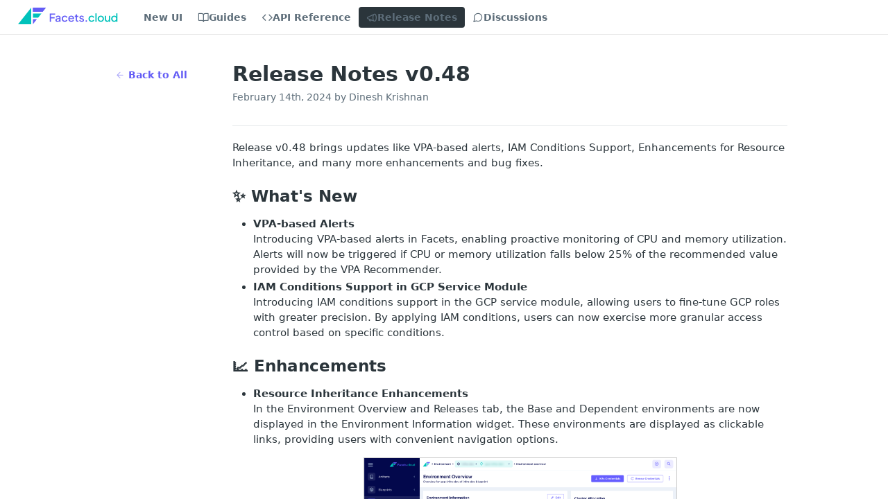

--- FILE ---
content_type: text/html; charset=utf-8
request_url: https://readme.facets.cloud/changelog/release-notes-v048v1
body_size: 26339
content:
<!DOCTYPE html><html lang="en" style="" data-color-mode="system" class=" useReactApp  "><head><meta charset="utf-8"><meta name="readme-deploy" content="5.590.0"><meta name="readme-subdomain" content="facets"><meta name="readme-repo" content="facets-57bdde73db82"><meta name="readme-version" content="1.3"><title>Release Notes v0.48</title><meta name="description" content="Release v0.48 brings updates like VPA-based alerts, IAM Conditions Support, Enhancements for Resource Inheritance, and many more enhancements and bug fixes.
✨ What's New

VPA-based Alerts
Introducing VPA-based alerts in Facets, enabling proactive monitoring of CPU and memory utilization. Alerts will…" data-rh="true"><meta property="og:title" content="Release Notes v0.48" data-rh="true"><meta property="og:description" content="Release v0.48 brings updates like VPA-based alerts, IAM Conditions Support, Enhancements for Resource Inheritance, and many more enhancements and bug fixes.
✨ What's New

VPA-based Alerts
Introducing VPA-based alerts in Facets, enabling proactive monitoring of CPU and memory utilization. Alerts will…" data-rh="true"><meta property="og:site_name" content="Facets Technical Docs"><meta name="twitter:title" content="Release Notes v0.48" data-rh="true"><meta name="twitter:description" content="Release v0.48 brings updates like VPA-based alerts, IAM Conditions Support, Enhancements for Resource Inheritance, and many more enhancements and bug fixes.
✨ What's New

VPA-based Alerts
Introducing VPA-based alerts in Facets, enabling proactive monitoring of CPU and memory utilization. Alerts will…" data-rh="true"><meta name="twitter:card" content="summary_large_image"><meta name="viewport" content="width=device-width, initial-scale=1.0"><meta property="og:image" content="https://cdn.readme.io/og-image/create?type=changelog&amp;title=Release%20Notes%20v0.48&amp;projectTitle=Facets%20Technical%20Docs&amp;description=Release%20v0.48%20brings%20updates%20like%20VPA-based%20alerts%2C%20IAM%20Conditions%20Support%2C%20Enhancements%20for%20Resource%20Inheritance%2C%20and%20many%20more%20enhancements%20and%20bug%20fixes.%0A%E2%9C%A8%20What's%20New%0A%0AVPA-based%20Alerts%0AIntroducing%20VPA-based%20alerts%20in%20Facets%2C%20enabling%20proactive%20monitoring%20of%20CPU%20and%20memory%20utilization.%20Alerts%20will%E2%80%A6&amp;logoUrl=https%3A%2F%2Ffiles.readme.io%2F0964e39-facets-logo-full_1.svg&amp;color=%23645DF5&amp;variant=light" data-rh="true"><meta name="twitter:image" content="https://cdn.readme.io/og-image/create?type=changelog&amp;title=Release%20Notes%20v0.48&amp;projectTitle=Facets%20Technical%20Docs&amp;description=Release%20v0.48%20brings%20updates%20like%20VPA-based%20alerts%2C%20IAM%20Conditions%20Support%2C%20Enhancements%20for%20Resource%20Inheritance%2C%20and%20many%20more%20enhancements%20and%20bug%20fixes.%0A%E2%9C%A8%20What's%20New%0A%0AVPA-based%20Alerts%0AIntroducing%20VPA-based%20alerts%20in%20Facets%2C%20enabling%20proactive%20monitoring%20of%20CPU%20and%20memory%20utilization.%20Alerts%20will%E2%80%A6&amp;logoUrl=https%3A%2F%2Ffiles.readme.io%2F0964e39-facets-logo-full_1.svg&amp;color=%23645DF5&amp;variant=light" data-rh="true"><meta property="og:image:width" content="1200"><meta property="og:image:height" content="630"><link id="favicon" rel="shortcut icon" href="https://files.readme.io/9aaa695-small-facets-logo-32x32_2.png" type="image/png"><link rel="canonical" href="https://readme.facets.cloud/changelog/release-notes-v048v1"><script src="https://cdn.readme.io/public/js/unauthorized-redirect.js?1769701181387"></script><script src="https://cdn.readme.io/public/js/cash-dom.min.js?1769701181387"></script><link data-chunk="Footer" rel="preload" as="style" href="https://cdn.readme.io/public/hub/web/Footer.7ca87f1efe735da787ba.css">
<link data-chunk="RMDX" rel="preload" as="style" href="https://cdn.readme.io/public/hub/web/RMDX.9331f322bb5b573f9d25.css">
<link data-chunk="RMDX" rel="preload" as="style" href="https://cdn.readme.io/public/hub/web/7752.3285ba3fb2d992038206.css">
<link data-chunk="Changelog" rel="preload" as="style" href="https://cdn.readme.io/public/hub/web/Changelog.d51cad023adb7a22f6cd.css">
<link data-chunk="Changelog" rel="preload" as="style" href="https://cdn.readme.io/public/hub/web/4244.01f566e56a30bc01cc5c.css">
<link data-chunk="Changelog" rel="preload" as="style" href="https://cdn.readme.io/public/hub/web/5346.24ba6c3a67360a6d99aa.css">
<link data-chunk="SuperHubSearch" rel="preload" as="style" href="https://cdn.readme.io/public/hub/web/SuperHubSearch.0a07c236f7325e708425.css">
<link data-chunk="Header" rel="preload" as="style" href="https://cdn.readme.io/public/hub/web/Header.82413ef8974544a1864f.css">
<link data-chunk="Containers-EndUserContainer" rel="preload" as="style" href="https://cdn.readme.io/public/hub/web/Containers-EndUserContainer.3b855d9c94407527758f.css">
<link data-chunk="main" rel="preload" as="style" href="https://cdn.readme.io/public/hub/web/main.e535d1333e0ea1ac9c02.css">
<link data-chunk="main" rel="preload" as="style" href="https://cdn.readme.io/public/hub/web/ui-styles.8c62d2f8a6b576ec1aca.css">
<link data-chunk="main" rel="preload" as="script" href="https://cdn.readme.io/public/hub/web/main.52592d2fc9eb29c8e2b0.js">
<link data-chunk="routes-SuperHub" rel="preload" as="script" href="https://cdn.readme.io/public/hub/web/routes-SuperHub.352f6ae3496e6a32b329.js">
<link data-chunk="Containers-EndUserContainer" rel="preload" as="script" href="https://cdn.readme.io/public/hub/web/Containers-EndUserContainer.bd8e87167ddad537bf76.js">
<link data-chunk="Header" rel="preload" as="script" href="https://cdn.readme.io/public/hub/web/Header.06af58502a828bf9b23f.js">
<link data-chunk="SuperHubSearch" rel="preload" as="script" href="https://cdn.readme.io/public/hub/web/3766.649eaa2b700c2449e689.js">
<link data-chunk="SuperHubSearch" rel="preload" as="script" href="https://cdn.readme.io/public/hub/web/6123.a2ef3290db790599acca.js">
<link data-chunk="SuperHubSearch" rel="preload" as="script" href="https://cdn.readme.io/public/hub/web/6146.f99bcbc8d654cc36d7c8.js">
<link data-chunk="SuperHubSearch" rel="preload" as="script" href="https://cdn.readme.io/public/hub/web/8836.dbe2a8b6a6809625282d.js">
<link data-chunk="SuperHubSearch" rel="preload" as="script" href="https://cdn.readme.io/public/hub/web/SuperHubSearch.096cfc3639d6f9c74ec8.js">
<link data-chunk="routes-SuperHub-Routes" rel="preload" as="script" href="https://cdn.readme.io/public/hub/web/routes-SuperHub-Routes.bc9bea6baac181c4ec75.js">
<link data-chunk="Changelog" rel="preload" as="script" href="https://cdn.readme.io/public/hub/web/6563.536d53a51a39205d3d9b.js">
<link data-chunk="Changelog" rel="preload" as="script" href="https://cdn.readme.io/public/hub/web/6652.3900ee39f7cfe0a89511.js">
<link data-chunk="Changelog" rel="preload" as="script" href="https://cdn.readme.io/public/hub/web/3781.e78b96a01630dde138be.js">
<link data-chunk="Changelog" rel="preload" as="script" href="https://cdn.readme.io/public/hub/web/4581.98a46ad91ab550808446.js">
<link data-chunk="Changelog" rel="preload" as="script" href="https://cdn.readme.io/public/hub/web/3137.07c39b556b342e6a6dca.js">
<link data-chunk="Changelog" rel="preload" as="script" href="https://cdn.readme.io/public/hub/web/1617.596a9b501cfcb171d90d.js">
<link data-chunk="Changelog" rel="preload" as="script" href="https://cdn.readme.io/public/hub/web/3641.71536fe3a8c48cd70251.js">
<link data-chunk="Changelog" rel="preload" as="script" href="https://cdn.readme.io/public/hub/web/5002.ab061f6a85f15015dac5.js">
<link data-chunk="Changelog" rel="preload" as="script" href="https://cdn.readme.io/public/hub/web/7809.050708529110736dfe5d.js">
<link data-chunk="Changelog" rel="preload" as="script" href="https://cdn.readme.io/public/hub/web/6349.f5fb17d5665e02ff626d.js">
<link data-chunk="Changelog" rel="preload" as="script" href="https://cdn.readme.io/public/hub/web/5346.68c7edef167f51991aae.js">
<link data-chunk="Changelog" rel="preload" as="script" href="https://cdn.readme.io/public/hub/web/8850.375069a2e833ef27cc95.js">
<link data-chunk="Changelog" rel="preload" as="script" href="https://cdn.readme.io/public/hub/web/9754.e0a330095fbc0b4f588b.js">
<link data-chunk="Changelog" rel="preload" as="script" href="https://cdn.readme.io/public/hub/web/4244.a375654e96123942436c.js">
<link data-chunk="Changelog" rel="preload" as="script" href="https://cdn.readme.io/public/hub/web/Changelog.a0bf3c8f28e20ada534a.js">
<link data-chunk="ConnectMetadata" rel="preload" as="script" href="https://cdn.readme.io/public/hub/web/ConnectMetadata.47a4904ddb7a63d98f7b.js">
<link data-chunk="RMDX" rel="preload" as="script" href="https://cdn.readme.io/public/hub/web/8424.7ca51ba764db137ea058.js">
<link data-chunk="RMDX" rel="preload" as="script" href="https://cdn.readme.io/public/hub/web/8956.3758e76c308f3296d797.js">
<link data-chunk="RMDX" rel="preload" as="script" href="https://cdn.readme.io/public/hub/web/6825.51c479bcb6c34d8905c6.js">
<link data-chunk="RMDX" rel="preload" as="script" href="https://cdn.readme.io/public/hub/web/7752.e52ce1d081d91e5774db.js">
<link data-chunk="RMDX" rel="preload" as="script" href="https://cdn.readme.io/public/hub/web/4986.fac87e41ab2b319a47b8.js">
<link data-chunk="RMDX" rel="preload" as="script" href="https://cdn.readme.io/public/hub/web/RMDX.00ef4af36b1951127c26.js">
<link data-chunk="Footer" rel="preload" as="script" href="https://cdn.readme.io/public/hub/web/Footer.dad73322159a06fdea08.js">
<link data-chunk="main" rel="stylesheet" href="https://cdn.readme.io/public/hub/web/ui-styles.8c62d2f8a6b576ec1aca.css">
<link data-chunk="main" rel="stylesheet" href="https://cdn.readme.io/public/hub/web/main.e535d1333e0ea1ac9c02.css">
<link data-chunk="Containers-EndUserContainer" rel="stylesheet" href="https://cdn.readme.io/public/hub/web/Containers-EndUserContainer.3b855d9c94407527758f.css">
<link data-chunk="Header" rel="stylesheet" href="https://cdn.readme.io/public/hub/web/Header.82413ef8974544a1864f.css">
<link data-chunk="SuperHubSearch" rel="stylesheet" href="https://cdn.readme.io/public/hub/web/SuperHubSearch.0a07c236f7325e708425.css">
<link data-chunk="Changelog" rel="stylesheet" href="https://cdn.readme.io/public/hub/web/5346.24ba6c3a67360a6d99aa.css">
<link data-chunk="Changelog" rel="stylesheet" href="https://cdn.readme.io/public/hub/web/4244.01f566e56a30bc01cc5c.css">
<link data-chunk="Changelog" rel="stylesheet" href="https://cdn.readme.io/public/hub/web/Changelog.d51cad023adb7a22f6cd.css">
<link data-chunk="RMDX" rel="stylesheet" href="https://cdn.readme.io/public/hub/web/7752.3285ba3fb2d992038206.css">
<link data-chunk="RMDX" rel="stylesheet" href="https://cdn.readme.io/public/hub/web/RMDX.9331f322bb5b573f9d25.css">
<link data-chunk="Footer" rel="stylesheet" href="https://cdn.readme.io/public/hub/web/Footer.7ca87f1efe735da787ba.css"><!-- CUSTOM CSS--><style title="rm-custom-css">:root{--project-color-primary:#645DF5;--project-color-inverse:#fff;--recipe-button-color:#645DF5;--recipe-button-color-hover:#170ede;--recipe-button-color-active:#120bae;--recipe-button-color-focus:rgba(100, 93, 245, 0.25);--recipe-button-color-disabled:#ffffff}[id=enterprise] .ReadMeUI[is=AlgoliaSearch]{--project-color-primary:#645DF5;--project-color-inverse:#fff}a{color:var(--color-link-primary,#645df5)}a:hover{color:var(--color-link-primary-darken-5,#170ede)}a.text-muted:hover{color:var(--color-link-primary,#645df5)}.btn.btn-primary{background-color:#645df5}.btn.btn-primary:hover{background-color:#170ede}.theme-line #hub-landing-top h2{color:#645df5}#hub-landing-top .btn:hover{color:#645df5}.theme-line #hub-landing-top .btn:hover{color:#fff}.theme-solid header#hub-header #header-top{background-color:#645df5}.theme-solid.header-gradient header#hub-header #header-top{background:linear-gradient(to bottom,#645df5,#1206ff)}.theme-solid.header-custom header#hub-header #header-top{background-image:url(undefined)}.theme-line header#hub-header #header-top{border-bottom-color:#645df5}.theme-line header#hub-header #header-top .btn{background-color:#645df5}header#hub-header #header-top #header-logo{width:240px;height:40px;margin-top:0;background-image:url(https://files.readme.io/0964e39-facets-logo-full_1.svg)}#hub-subheader-parent #hub-subheader .hub-subheader-breadcrumbs .dropdown-menu a:hover{background-color:#645df5}#subheader-links a.active{color:#645df5!important;box-shadow:inset 0 -2px 0 #645df5}#subheader-links a:hover{color:#645df5!important;box-shadow:inset 0 -2px 0 #645df5;opacity:.7}.discussion .submit-vote.submit-vote-parent.voted a.submit-vote-button{background-color:#645df5}section#hub-discuss .discussion a .discuss-body h4{color:#645df5}section#hub-discuss .discussion a:hover .discuss-body h4{color:#170ede}#hub-subheader-parent #hub-subheader.sticky-header.sticky{border-bottom-color:#645df5}#hub-subheader-parent #hub-subheader.sticky-header.sticky .search-box{border-bottom-color:#645df5}#hub-search-results h3 em{color:#645df5}.main_background,.tag-item{background:#645df5!important}.main_background:hover{background:#170ede!important}.main_color{color:#645df5!important}.border_bottom_main_color{border-bottom:2px solid #645df5}.main_color_hover:hover{color:#645df5!important}section#hub-discuss h1{color:#645df5}#hub-reference .hub-api .api-definition .api-try-it-out.active{border-color:#645df5;background-color:#645df5}#hub-reference .hub-api .api-definition .api-try-it-out.active:hover{background-color:#170ede;border-color:#170ede}#hub-reference .hub-api .api-definition .api-try-it-out:hover{border-color:#645df5;color:#645df5}#hub-reference .hub-reference .logs .logs-empty .logs-login-button,#hub-reference .hub-reference .logs .logs-login .logs-login-button{background-color:var(--project-color-primary,#645df5);border-color:var(--project-color-primary,#645df5)}#hub-reference .hub-reference .logs .logs-empty .logs-login-button:hover,#hub-reference .hub-reference .logs .logs-login .logs-login-button:hover{background-color:#170ede;border-color:#170ede}#hub-reference .hub-reference .logs .logs-empty>svg>path,#hub-reference .hub-reference .logs .logs-login>svg>path{fill:#645df5;fill:var(--project-color-primary,#645df5)}#hub-reference .hub-reference .logs:last-child .logs-empty,#hub-reference .hub-reference .logs:last-child .logs-login{margin-bottom:35px}#hub-reference .hub-reference .hub-reference-section .hub-reference-left header .hub-reference-edit:hover{color:#645df5}.main-color-accent{border-bottom:3px solid #645df5;padding-bottom:8px}</style><meta name="google-site-verification" content="aO3cH1NcgZAsaGPrEPV4OjlfRGPGHftmOBxsj3neYCc"><meta name="loadedProject" content="facets"><script>var storedColorMode = `system` === 'system' ? window.localStorage.getItem('color-scheme') : `system`
document.querySelector('[data-color-mode]').setAttribute('data-color-mode', storedColorMode)</script><script id="config" type="application/json" data-json="{&quot;algoliaIndex&quot;:&quot;readme_search_v2&quot;,&quot;amplitude&quot;:{&quot;apiKey&quot;:&quot;dc8065a65ef83d6ad23e37aaf014fc84&quot;,&quot;enabled&quot;:true},&quot;asset_url&quot;:&quot;https://cdn.readme.io&quot;,&quot;dashDomain&quot;:&quot;dash.readme.com&quot;,&quot;domain&quot;:&quot;readme.io&quot;,&quot;domainFull&quot;:&quot;https://dash.readme.com&quot;,&quot;encryptedLocalStorageKey&quot;:&quot;ekfls-2025-03-27&quot;,&quot;fullstory&quot;:{&quot;enabled&quot;:true,&quot;orgId&quot;:&quot;FSV9A&quot;},&quot;git&quot;:{&quot;sync&quot;:{&quot;bitbucket&quot;:{&quot;installationLink&quot;:&quot;https://developer.atlassian.com/console/install/310151e6-ca1a-4a44-9af6-1b523fea0561?signature=AYABeMn9vqFkrg%2F1DrJAQxSyVf4AAAADAAdhd3Mta21zAEthcm46YXdzOmttczp1cy13ZXN0LTI6NzA5NTg3ODM1MjQzOmtleS83MDVlZDY3MC1mNTdjLTQxYjUtOWY5Yi1lM2YyZGNjMTQ2ZTcAuAECAQB4IOp8r3eKNYw8z2v%2FEq3%2FfvrZguoGsXpNSaDveR%2FF%2Fo0BHUxIjSWx71zNK2RycuMYSgAAAH4wfAYJKoZIhvcNAQcGoG8wbQIBADBoBgkqhkiG9w0BBwEwHgYJYIZIAWUDBAEuMBEEDOJgARbqndU9YM%2FRdQIBEIA7unpCah%2BIu53NA72LkkCDhNHOv%2BgRD7agXAO3jXqw0%2FAcBOB0%2F5LmpzB5f6B1HpkmsAN2i2SbsFL30nkAB2F3cy1rbXMAS2Fybjphd3M6a21zOmV1LXdlc3QtMTo3MDk1ODc4MzUyNDM6a2V5LzQ2MzBjZTZiLTAwYzMtNGRlMi04NzdiLTYyN2UyMDYwZTVjYwC4AQICAHijmwVTMt6Oj3F%2B0%2B0cVrojrS8yZ9ktpdfDxqPMSIkvHAGT%[base64]%2BMHwGCSqGSIb3DQEHBqBvMG0CAQAwaAYJKoZIhvcNAQcBMB4GCWCGSAFlAwQBLjARBAzzWhThsIgJwrr%2FY2ECARCAOxoaW9pob21lweyAfrIm6Fw7gd8D%2B%2F8LHk4rl3jjULDM35%2FVPuqBrqKunYZSVCCGNGB3RqpQJr%2FasASiAgAAAAAMAAAQAAAAAAAAAAAAAAAAAEokowLKsF1tMABEq%2BKNyJP%2F%2F%2F%2F%2FAAAAAQAAAAAAAAAAAAAAAQAAADJLzRcp6MkqKR43PUjOiRxxbxXYhLc6vFXEutK3%2BQ71yuPq4dC8pAHruOVQpvVcUSe8dptV8c7wR8BTJjv%2F%2FNe8r0g%3D&amp;product=bitbucket&quot;}}},&quot;metrics&quot;:{&quot;billingCronEnabled&quot;:&quot;true&quot;,&quot;dashUrl&quot;:&quot;https://m.readme.io&quot;,&quot;defaultUrl&quot;:&quot;https://m.readme.io&quot;,&quot;exportMaxRetries&quot;:12,&quot;wsUrl&quot;:&quot;wss://m.readme.io&quot;},&quot;micro&quot;:{&quot;baseUrl&quot;:&quot;https://micro-beta.readme.com&quot;},&quot;proxyUrl&quot;:&quot;https://try.readme.io&quot;,&quot;readmeRecaptchaSiteKey&quot;:&quot;6LesVBYpAAAAAESOCHOyo2kF9SZXPVb54Nwf3i2x&quot;,&quot;releaseVersion&quot;:&quot;5.590.0&quot;,&quot;reservedWords&quot;:{&quot;tools&quot;:[&quot;execute-request&quot;,&quot;get-code-snippet&quot;,&quot;get-endpoint&quot;,&quot;get-request-body&quot;,&quot;get-response-schema&quot;,&quot;get-server-variables&quot;,&quot;list-endpoints&quot;,&quot;list-security-schemes&quot;,&quot;list-specs&quot;,&quot;search-specs&quot;,&quot;search&quot;,&quot;fetch&quot;]},&quot;sentry&quot;:{&quot;dsn&quot;:&quot;https://3bbe57a973254129bcb93e47dc0cc46f@o343074.ingest.sentry.io/2052166&quot;,&quot;enabled&quot;:true},&quot;shMigration&quot;:{&quot;promoVideo&quot;:&quot;&quot;,&quot;forceWaitlist&quot;:false,&quot;migrationPreview&quot;:false},&quot;sslBaseDomain&quot;:&quot;readmessl.com&quot;,&quot;sslGenerationService&quot;:&quot;ssl.readmessl.com&quot;,&quot;stripePk&quot;:&quot;pk_live_5103PML2qXbDukVh7GDAkQoR4NSuLqy8idd5xtdm9407XdPR6o3bo663C1ruEGhXJjpnb2YCpj8EU1UvQYanuCjtr00t1DRCf2a&quot;,&quot;superHub&quot;:{&quot;newProjectsEnabled&quot;:true},&quot;wootric&quot;:{&quot;accountToken&quot;:&quot;NPS-122b75a4&quot;,&quot;enabled&quot;:true}}"></script></head><body class="body-none theme-line header-solid header-bg-size-auto header-bg-pos-tl header-overlay-triangles reference-layout-row lumosity-normal no-sidebar"><div id="ssr-top"></div><div id="ssr-main"><div class="App ThemeContext ThemeContext_dark ThemeContext_compact ThemeContext_line" style="--color-primary:#645DF5;--color-primary-inverse:#fff;--color-primary-alt:#1206ff;--color-primary-darken-10:#362df2;--color-primary-darken-20:#170ede;--color-primary-alpha-25:rgba(100, 93, 245, 0.25);--color-link-primary:#645DF5;--color-link-primary-darken-5:#4d45f4;--color-link-primary-darken-10:#362df2;--color-link-primary-darken-20:#170ede;--color-link-primary-alpha-50:rgba(100, 93, 245, 0.5);--color-link-primary-alpha-25:rgba(100, 93, 245, 0.25);--color-link-background:rgba(100, 93, 245, 0.09);--color-link-text:#fff;--color-login-link:#018ef5;--color-login-link-text:#fff;--color-login-link-darken-10:#0171c2;--color-login-link-primary-alpha-50:rgba(1, 142, 245, 0.5)"><div class="SuperHub2RNxzk6HzHiJ"><div class="ContentWithOwlbotx4PaFDoA1KMz"><div class="ContentWithOwlbot-content2X1XexaN8Lf2"><header class="Header3zzata9F_ZPQ rm-Header_compact Header_collapsible3n0YXfOvb_Al rm-Header"><div class="rm-Header-top Header-topuTMpygDG4e1V Header-top_compact2QxpUjyZpLPZ"><div class="rm-Container rm-Container_flex"><div style="outline:none" tabindex="-1"><a href="#content" target="_self" class="Button Button_md rm-JumpTo Header-jumpTo3IWKQXmhSI5D Button_primary">Jump to Content</a></div><div class="rm-Header-left Header-leftADQdGVqx1wqU"><a class="rm-Logo Header-logo1Xy41PtkzbdG" href="https://www.facets.cloud" target="_self"><img alt="Facets Technical Docs" class="rm-Logo-img Header-logo-img3YvV4lcGKkeb Header-logo-img_small1Whup8HPsbv4" src="https://files.readme.io/0964e39-facets-logo-full_1.svg"/></a></div><div class="rm-Header-left Header-leftADQdGVqx1wqU Header-left_mobile1RG-X93lx6PF"><div><button aria-label="Toggle navigation menu" class="icon-menu menu3d6DYNDa3tk5" type="button"></button><div class=""><div class="Flyout95xhYIIoTKtc undefined rm-Flyout" data-testid="flyout"><div class="MobileFlyout1hHJpUd-nYkd"><a class="rm-MobileFlyout-item NavItem-item1gDDTqaXGhm1 NavItem-item_mobile1qG3gd-Mkck- " href="/docs" target="_self"><i class="icon-guides NavItem-badge1qOxpfTiALoz rm-Header-bottom-link-icon"></i><span class="NavItem-textSlZuuL489uiw">Guides</span></a><a class="rm-MobileFlyout-item NavItem-item1gDDTqaXGhm1 NavItem-item_mobile1qG3gd-Mkck- " href="/reference" target="_self"><i class="icon-references NavItem-badge1qOxpfTiALoz rm-Header-bottom-link-icon"></i><span class="NavItem-textSlZuuL489uiw">API Reference</span></a><a aria-current="page" class="rm-MobileFlyout-item NavItem-item1gDDTqaXGhm1 NavItem-item_mobile1qG3gd-Mkck-  active" href="/changelog" target="_self"><i class="icon-changelog NavItem-badge1qOxpfTiALoz rm-Header-bottom-link-icon"></i><span class="NavItem-textSlZuuL489uiw">Release Notes</span></a><a class="rm-MobileFlyout-item NavItem-item1gDDTqaXGhm1 NavItem-item_mobile1qG3gd-Mkck- " href="/discuss" target="_self"><i class="icon-discussions NavItem-badge1qOxpfTiALoz rm-Header-bottom-link-icon"></i><span class="NavItem-textSlZuuL489uiw">Discussions</span></a><div class="NavItem-item1gDDTqaXGhm1 NavItem-item_inactiveMQoyhN045qAn">v<!-- -->1.3</div><hr class="MobileFlyout-divider10xf7R2X1MeW"/><a class="MobileFlyout-logo3Lq1eTlk1K76 Header-logo1Xy41PtkzbdG rm-Logo" href="https://www.facets.cloud" target="_self"><img alt="Facets Technical Docs" class="Header-logo-img3YvV4lcGKkeb rm-Logo-img" src="https://files.readme.io/0964e39-facets-logo-full_1.svg"/></a></div></div></div></div><div class="Header-left-nav2xWPWMNHOGf_"><i aria-hidden="true" class="icon-changelog Header-left-nav-icon10glJKFwewOv"></i>Release Notes</div></div><div class="rm-Header-right Header-right21PC2XTT6aMg"><span class="Header-right_desktop14ja01RUQ7HE"></span><div class="Header-searchtb6Foi0-D9Vx"><button aria-label="Search ⌘k" class="rm-SearchToggle" data-symbol="⌘"><div class="rm-SearchToggle-icon icon-search1"></div></button></div><div class="ThemeToggle-wrapper1ZcciJoF3Lq3 Dropdown Dropdown_closed" data-testid="dropdown-container"><button aria-label="Toggle color scheme" id="ThemeToggle-button-static-id-placeholder" aria-haspopup="dialog" class="Button Button_sm rm-ThemeToggle ThemeToggle2xLp9tbEJ0XB Dropdown-toggle Button_primary_ghost Button_primary" type="button"><svg aria-labelledby="ThemeToggle-button-static-id-placeholder" class="Icon ThemeToggle-Icon22I6nqvxacln ThemeToggle-Icon_active2ocLaPY47U28" role="img" viewBox="0 0 24 24"><path class="ThemeToggle-Icon-raysbSO3FKsq2hn" d="M12 2v2"></path><path d="M14.837 16.385a6 6 0 1 1-7.223-7.222c.624-.147.97.66.715 1.248a4 4 0 0 0 5.26 5.259c.589-.255 1.396.09 1.248.715"></path><path d="M16 12a4 4 0 0 0-4-4"></path><path class="ThemeToggle-Icon-raysbSO3FKsq2hn" d="m19 5-1.256 1.256"></path><path class="ThemeToggle-Icon-raysbSO3FKsq2hn" d="M20 12h2"></path></svg><svg aria-labelledby="ThemeToggle-button-static-id-placeholder" class="Icon ThemeToggle-Icon22I6nqvxacln ThemeToggle-Icon_dark3c1eP_qTU7uF" role="img" viewBox="0 0 24 24"><path d="M19 14.79C18.8427 16.4922 18.2039 18.1144 17.1582 19.4668C16.1126 20.8192 14.7035 21.8458 13.0957 22.4265C11.4879 23.0073 9.74798 23.1181 8.0795 22.7461C6.41102 22.3741 4.88299 21.5345 3.67423 20.3258C2.46546 19.117 1.62594 17.589 1.25391 15.9205C0.881876 14.252 0.992717 12.5121 1.57346 10.9043C2.1542 9.29651 3.18083 7.88737 4.53321 6.84175C5.8856 5.79614 7.5078 5.15731 9.21 5C8.21341 6.34827 7.73385 8.00945 7.85853 9.68141C7.98322 11.3534 8.70386 12.9251 9.8894 14.1106C11.0749 15.2961 12.6466 16.0168 14.3186 16.1415C15.9906 16.2662 17.6517 15.7866 19 14.79Z"></path><path class="ThemeToggle-Icon-star2kOSzvXrVCbT" d="M18.3707 1C18.3707 3.22825 16.2282 5.37069 14 5.37069C16.2282 5.37069 18.3707 7.51313 18.3707 9.74138C18.3707 7.51313 20.5132 5.37069 22.7414 5.37069C20.5132 5.37069 18.3707 3.22825 18.3707 1Z"></path></svg><svg aria-labelledby="ThemeToggle-button-static-id-placeholder" class="Icon ThemeToggle-Icon22I6nqvxacln" role="img" viewBox="0 0 24 24"><path class="ThemeToggle-Icon-raysbSO3FKsq2hn" d="M12 1V3"></path><path class="ThemeToggle-Icon-raysbSO3FKsq2hn" d="M18.36 5.64L19.78 4.22"></path><path class="ThemeToggle-Icon-raysbSO3FKsq2hn" d="M21 12H23"></path><path class="ThemeToggle-Icon-raysbSO3FKsq2hn" d="M18.36 18.36L19.78 19.78"></path><path class="ThemeToggle-Icon-raysbSO3FKsq2hn" d="M12 21V23"></path><path class="ThemeToggle-Icon-raysbSO3FKsq2hn" d="M4.22 19.78L5.64 18.36"></path><path class="ThemeToggle-Icon-raysbSO3FKsq2hn" d="M1 12H3"></path><path class="ThemeToggle-Icon-raysbSO3FKsq2hn" d="M4.22 4.22L5.64 5.64"></path><path d="M12 17C14.7614 17 17 14.7614 17 12C17 9.23858 14.7614 7 12 7C9.23858 7 7 9.23858 7 12C7 14.7614 9.23858 17 12 17Z"></path></svg></button></div></div></div></div><div class="Header-bottom2eLKOFXMEmh5 Header-bottom_compact rm-Header-bottom"><div class="rm-Container rm-Container_flex"><div style="outline:none" tabindex="-1"><a href="#content" target="_self" class="Button Button_md rm-JumpTo Header-jumpTo3IWKQXmhSI5D Button_primary">Jump to Content</a></div><div class="rm-Header-left rm-Header-left_logo Header-leftADQdGVqx1wqU Header-left_compact3VLkb6FDGwKW"><a class="rm-Logo Header-logo1Xy41PtkzbdG" href="https://www.facets.cloud" target="_self"><img alt="Facets Technical Docs" class="rm-Logo-img Header-logo-img3YvV4lcGKkeb Header-logo-img_small1Whup8HPsbv4" src="https://files.readme.io/0964e39-facets-logo-full_1.svg"/></a></div><nav aria-label="Primary navigation" class="Header-leftADQdGVqx1wqU Header-subnavnVH8URdkgvEl" role="navigation"><span class="Truncate1OzxBYrNNfH3 VersionDropdown1GXDUTxJ1T95 VersionDropdown_inactive rm-Header-bottom-link" style="--Truncate-max-width:150px">New UI</span><a class="Button Button_md rm-Header-link rm-Header-bottom-link Button_slate_text Header-bottom-link_mobile " href="/docs" target="_self"><i class="icon-guides rm-Header-bottom-link-icon"></i><span>Guides</span></a><a class="Button Button_md rm-Header-link rm-Header-bottom-link Button_slate_text Header-bottom-link_mobile " href="/reference" target="_self"><i class="icon-references rm-Header-bottom-link-icon"></i><span>API Reference</span></a><a aria-current="page" class="Button Button_md rm-Header-link rm-Header-bottom-link Button_slate_text Header-bottom-link_mobile  active" href="/changelog" target="_self"><i class="icon-changelog rm-Header-bottom-link-icon"></i><span>Release Notes</span></a><a class="Button Button_md rm-Header-link rm-Header-bottom-link Button_slate_text Header-bottom-link_mobile " href="/discuss" target="_self"><i class="icon-discussions rm-Header-bottom-link-icon"></i><span>Discussions</span></a><div class="Header-subnav-tabyNLkcOA6xAra" style="transform:translateX(0px);width:0"></div></nav><div class="rm-Header-right Header-right21PC2XTT6aMg Header-right_desktop14ja01RUQ7HE"><div class="ThemeToggle-wrapper1ZcciJoF3Lq3 Dropdown Dropdown_closed" data-testid="dropdown-container"><button aria-label="Toggle color scheme" id="ThemeToggle-button-static-id-placeholder" aria-haspopup="dialog" class="Button Button_sm rm-ThemeToggle ThemeToggle2xLp9tbEJ0XB Dropdown-toggle Button_primary_ghost Button_primary" type="button"><svg aria-labelledby="ThemeToggle-button-static-id-placeholder" class="Icon ThemeToggle-Icon22I6nqvxacln ThemeToggle-Icon_active2ocLaPY47U28" role="img" viewBox="0 0 24 24"><path class="ThemeToggle-Icon-raysbSO3FKsq2hn" d="M12 2v2"></path><path d="M14.837 16.385a6 6 0 1 1-7.223-7.222c.624-.147.97.66.715 1.248a4 4 0 0 0 5.26 5.259c.589-.255 1.396.09 1.248.715"></path><path d="M16 12a4 4 0 0 0-4-4"></path><path class="ThemeToggle-Icon-raysbSO3FKsq2hn" d="m19 5-1.256 1.256"></path><path class="ThemeToggle-Icon-raysbSO3FKsq2hn" d="M20 12h2"></path></svg><svg aria-labelledby="ThemeToggle-button-static-id-placeholder" class="Icon ThemeToggle-Icon22I6nqvxacln ThemeToggle-Icon_dark3c1eP_qTU7uF" role="img" viewBox="0 0 24 24"><path d="M19 14.79C18.8427 16.4922 18.2039 18.1144 17.1582 19.4668C16.1126 20.8192 14.7035 21.8458 13.0957 22.4265C11.4879 23.0073 9.74798 23.1181 8.0795 22.7461C6.41102 22.3741 4.88299 21.5345 3.67423 20.3258C2.46546 19.117 1.62594 17.589 1.25391 15.9205C0.881876 14.252 0.992717 12.5121 1.57346 10.9043C2.1542 9.29651 3.18083 7.88737 4.53321 6.84175C5.8856 5.79614 7.5078 5.15731 9.21 5C8.21341 6.34827 7.73385 8.00945 7.85853 9.68141C7.98322 11.3534 8.70386 12.9251 9.8894 14.1106C11.0749 15.2961 12.6466 16.0168 14.3186 16.1415C15.9906 16.2662 17.6517 15.7866 19 14.79Z"></path><path class="ThemeToggle-Icon-star2kOSzvXrVCbT" d="M18.3707 1C18.3707 3.22825 16.2282 5.37069 14 5.37069C16.2282 5.37069 18.3707 7.51313 18.3707 9.74138C18.3707 7.51313 20.5132 5.37069 22.7414 5.37069C20.5132 5.37069 18.3707 3.22825 18.3707 1Z"></path></svg><svg aria-labelledby="ThemeToggle-button-static-id-placeholder" class="Icon ThemeToggle-Icon22I6nqvxacln" role="img" viewBox="0 0 24 24"><path class="ThemeToggle-Icon-raysbSO3FKsq2hn" d="M12 1V3"></path><path class="ThemeToggle-Icon-raysbSO3FKsq2hn" d="M18.36 5.64L19.78 4.22"></path><path class="ThemeToggle-Icon-raysbSO3FKsq2hn" d="M21 12H23"></path><path class="ThemeToggle-Icon-raysbSO3FKsq2hn" d="M18.36 18.36L19.78 19.78"></path><path class="ThemeToggle-Icon-raysbSO3FKsq2hn" d="M12 21V23"></path><path class="ThemeToggle-Icon-raysbSO3FKsq2hn" d="M4.22 19.78L5.64 18.36"></path><path class="ThemeToggle-Icon-raysbSO3FKsq2hn" d="M1 12H3"></path><path class="ThemeToggle-Icon-raysbSO3FKsq2hn" d="M4.22 4.22L5.64 5.64"></path><path d="M12 17C14.7614 17 17 14.7614 17 12C17 9.23858 14.7614 7 12 7C9.23858 7 7 9.23858 7 12C7 14.7614 9.23858 17 12 17Z"></path></svg></button></div></div></div></div><div class="hub-search-results--reactApp " id="hub-search-results"><div class="hub-container"><div class="modal-backdrop rm-SearchModal" role="button" tabindex="0"><div aria-label="Search Dialog" class="SuperHubSearchI_obvfvvQi4g" id="AppSearch" role="tabpanel" tabindex="0"><div data-focus-guard="true" tabindex="-1" style="width:1px;height:0px;padding:0;overflow:hidden;position:fixed;top:1px;left:1px"></div><div data-focus-lock-disabled="disabled" class="SuperHubSearch-container2BhYey2XE-Ij"><div class="SuperHubSearch-col1km8vLFgOaYj"><div class="SearchBoxnZBxftziZGcz"><input aria-label="Search" autoCapitalize="off" autoComplete="off" autoCorrect="off" spellcheck="false" tabindex="0" aria-required="false" class="Input Input_md SearchBox-inputR4jffU8l10iF" type="search" value=""/></div><div class="SearchTabs3rNhUK3HjrRJ"><div class="Tabs Tabs-list" role="tablist"><div aria-label="All" aria-selected="true" class="SearchTabs-tab1TrpmhQv840T Tabs-listItem Tabs-listItem_active" role="tab" tabindex="1"><span class="SearchTabs-tab1TrpmhQv840T"><span class="IconWrapper Icon-wrapper2z2wVIeGsiUy"><span class="Icon3_D2ysxFZ_ll Icon-empty6PuNZVw0joPv icon" style="--icon-color:inherit;--icon-size:inherit;--icon-stroke-width:2px"></span></span>All</span></div><div aria-label="Pages" aria-selected="false" class="SearchTabs-tab1TrpmhQv840T Tabs-listItem" role="tab" tabindex="1"><span class="SearchTabs-tab1TrpmhQv840T"><span class="IconWrapper Icon-wrapper2z2wVIeGsiUy"><span class="Icon3_D2ysxFZ_ll Icon-empty6PuNZVw0joPv icon" style="--icon-color:inherit;--icon-size:inherit;--icon-stroke-width:2px"></span></span>Pages</span></div></div></div><div class="rm-SearchModal-empty SearchResults35_kFOb1zvxX SearchResults_emptyiWzyXErtNcQJ"><span class="IconWrapper Icon-wrapper2z2wVIeGsiUy"><span class="Icon3_D2ysxFZ_ll Icon-empty6PuNZVw0joPv rm-SearchModal-empty-icon icon icon-search" style="--icon-color:inherit;--icon-size:var(--icon-md);--icon-stroke-width:2px"></span></span><h6 class="Title Title6 rm-SearchModal-empty-text">Start typing to search…</h6></div></div></div><div data-focus-guard="true" tabindex="-1" style="width:1px;height:0px;padding:0;overflow:hidden;position:fixed;top:1px;left:1px"></div></div></div></div></div></header><main class="rm-Changelog" id="content"><div class="rm-Container rm-ContainerNarrow"><article class="ChangelogPage2ByKk2Tbv2Rx ChangelogPage_listtQrcObF5m4bD rm-Changelog-post" id="release-notes-v0.48"><div align="center" class="Flex Flex_row ChangelogPage_back3w-yJ7dzamGo" justify="end" style="--flex-gap:var(--md)"><a class="Button Button_sm Button_text ChangelogPost_backVFYixWm1Jvy7" href="/changelog"><span class="icon-arrow-left2 ChangelogPost_back-icon2yl4BUUuRf8A"></span>Back to All</a></div><div class="ChangelogPost23xgeRV24eRI ChangelogPage_list-post"><header class="ChangelogPost_headerBlf9hJApZlyc"><h1 class="ChangelogPost_title3ME_vWC95yTD">Release Notes v0.48</h1><div class="DateLine ChangelogPost_date39xQGaRNf7jP"> <!-- -->February 14th, 2024<!-- --> <!-- -->by Dinesh Krishnan</div></header><section class="ChangelogPost_textdx2lvBFg0xLI"><div class="rm-Markdown markdown-body"><style>/*! tailwindcss v4.1.17 | MIT License | https://tailwindcss.com */
@layer properties;
@layer theme, base, components, utilities;
@layer utilities {
  .readme-tailwind .border {
    border-style: var(--tw-border-style);
    border-width: 1px;
  }
}
@property --tw-border-style {
  syntax: "*";
  inherits: false;
  initial-value: solid;
}
@layer properties {
  @supports ((-webkit-hyphens: none) and (not (margin-trim: inline))) or ((-moz-orient: inline) and (not (color:rgb(from red r g b)))) {
    .readme-tailwind *, .readme-tailwind ::before, .readme-tailwind ::after, .readme-tailwind ::backdrop {
      --tw-border-style: solid;
    }
  }
}
</style><p>Release v0.48 brings updates like VPA-based alerts, IAM Conditions Support, Enhancements for Resource Inheritance, and many more enhancements and bug fixes.</p>
<h2 class="heading heading-2 header-scroll"><div class="heading-anchor anchor waypoint" id="-whats-new"></div><div class="heading-text">✨ What&#x27;s New</div><a aria-label="Skip link to ✨ What&#x27;s New" class="heading-anchor-icon fa fa-regular fa-anchor" href="#-whats-new"></a></h2>
<ul>
<li><strong>VPA-based Alerts</strong><br/>
<!-- -->Introducing VPA-based alerts in Facets, enabling proactive monitoring of CPU and memory utilization. Alerts will now be triggered if CPU or memory utilization falls below 25% of the recommended value provided by the VPA Recommender.</li>
<li><strong>IAM Conditions Support in GCP Service Module</strong><br/>
<!-- -->Introducing IAM conditions support in the GCP service module, allowing users to fine-tune GCP roles with greater precision. By applying IAM conditions, users can now exercise more granular access control based on specific conditions.</li>
</ul>
<h2 class="heading heading-2 header-scroll"><div class="heading-anchor anchor waypoint" id="-enhancements"></div><div class="heading-text">📈 Enhancements</div><a aria-label="Skip link to 📈 Enhancements" class="heading-anchor-icon fa fa-regular fa-anchor" href="#-enhancements"></a></h2>
<ul>
<li>
<p><strong>Resource Inheritance Enhancements</strong><br/>
<!-- -->In the Environment Overview and Releases tab, the Base and Dependent environments are now displayed in the Environment Information widget. These environments are displayed as clickable links, providing users with convenient navigation options.</p>
<figure><span aria-label="Click on the image to expand" class="img lightbox closed" role="button" tabindex="0"><span class="lightbox-inner"><img alt="Click on the image to expand" class="img img-align-center border" height="auto" loading="lazy" src="https://files.readme.io/dfebc8e-image.png" title="" width="450px"/><figcaption><p>Click on the image to expand</p></figcaption></span></span></figure>
</li>
<li>
<p><strong>Availability Rules Update</strong><br/>
<!-- -->Scaleup and Scaledown features are now disabled in the Dependent environments.</p>
<figure><span aria-label="Click on the image to expand" class="img lightbox closed" role="button" tabindex="0"><span class="lightbox-inner"><img alt="Click on the image to expand" class="img img-align-center border" height="auto" loading="lazy" src="https://files.readme.io/7fbc927-image.png" title="" width="450px"/><figcaption><p>Click on the image to expand</p></figcaption></span></span></figure>
</li>
<li>
<p><strong>User Interface Enhancements</strong><br/>
<!-- -->Implemented various UI enhancements to enhance user experience and provide a more intuitive interface across the application.</p>
<ul>
<li>
<p>The Personal Access Token interface has been updated to provide users with an improved experience.</p>
<figure><span aria-label="Click on the image to expand" class="img lightbox closed" role="button" tabindex="0"><span class="lightbox-inner"><img alt="Click on the image to expand" class="img img-align-center border" height="auto" loading="lazy" src="https://files.readme.io/aa0f3d7-image.png" title="" width="450px"/><figcaption><p>Click on the image to expand</p></figcaption></span></span></figure>
</li>
<li>
<p>Dependent environments will now stand out with a different color on the top bar.</p>
<figure><span aria-label="Click on the image to expand" class="img lightbox closed" role="button" tabindex="0"><span class="lightbox-inner"><img alt="Click on the image to expand" class="img img-align-center border" height="auto" loading="lazy" src="https://files.readme.io/f49f6ab-image.png" title="" width="450px"/><figcaption><p>Click on the image to expand</p></figcaption></span></span></figure>
</li>
</ul>
</li>
</ul>
<h3 class="heading heading-3 header-scroll"><div class="heading-anchor anchor waypoint" id="-bug-fixes"></div><div class="heading-text">🐞 Bug Fixes</div><a aria-label="Skip link to 🐞 Bug Fixes" class="heading-anchor-icon fa fa-regular fa-anchor" href="#-bug-fixes"></a></h3>
<ul>
<li>Fixed a bug where visiting the blueprint designer spec section through the URL resulted in the schema not loading.</li>
<li>Fixed a bug where releases taking more than one day to complete were not marked Complete.</li>
<li>Fixed a bug where the Terraform logs modal became unresponsive when larger logs were present.</li>
<li>Fixed a bug where users encountered issues when attempting to change the environment from the breadcrumb while editing the environment.</li>
</ul>
<h3 class="heading heading-3 header-scroll"><div class="heading-anchor anchor waypoint" id="-documentation-updates"></div><div class="heading-text">📚 Documentation Updates</div><a aria-label="Skip link to 📚 Documentation Updates" class="heading-anchor-icon fa fa-regular fa-anchor" href="#-documentation-updates"></a></h3>
<ul>
<li><a href="https://readme.facets.cloud/docs/create-an-environment">Create an Environment</a></li>
<li><a href="https://readme.facets.cloud/docs/adding-resources#edit-a-resource">Adding Resources in Blueprint Designer</a></li>
<li><a href="https://readme.facets.cloud/docs/integrating-cloud-accounts#kubernetes">Integrating Cloud Accounts</a></li>
</ul></div></section></div></article></div></main><footer aria-label="Status banner" class="Footer2U8XAPoGhlgO AppFooter rm-Banners"></footer><div class="ModalWrapper" id="ChatGPT-modal"></div></div></div></div><div class="ModalWrapper" id="tutorialmodal-root"></div></div></div><div class="ng-non-bindable"><script id="ssr-props" type="application/json">{"sidebars":{},"apiBaseUrl":"/","baseUrl":"/","search":{"appId":"T28YKFATPY","searchApiKey":"[base64]","indexName":"readme_search_v2","projectsMeta":[{"modules":{"landing":false,"docs":true,"examples":true,"reference":true,"graphql":false,"changelog":true,"discuss":true,"suggested_edits":false,"logs":false,"custompages":true,"tutorials":false},"id":"621dd061d1f106004785ad80","name":"Facets Technical Docs","subdomain":"facets","subpath":"","nav_names":{"docs":"","reference":"","changelog":"Release Notes","discuss":"","tutorials":"","recipes":""}}],"urlManagerOpts":{"lang":"en","parent":{"childrenProjects":[]},"project":{"subdomain":"facets"},"version":"1.3"}},"document":{"author":{"id":"63abea366786fa0031e180d7","name":"Dinesh Krishnan"},"content":{"body":null},"created_at":"2024-02-14T11:10:03.331Z","metadata":{"description":null,"image":{"uri":null,"url":null},"keywords":null,"title":null},"privacy":{"view":"public"},"slug":"release-notes-v048v1","title":"Release Notes v0.48","i18n":{"lang":"en"},"type":"none","links":{"project":"/projects/me"},"updated_at":"2025-06-16T20:42:34.422Z","uri":"/changelogs/65cc9f8b66109f006278d878"},"meta":{"baseUrl":"/","description":"Release v0.48 brings updates like VPA-based alerts, IAM Conditions Support, Enhancements for Resource Inheritance, and many more enhancements and bug fixes.\n✨ What's New\n\nVPA-based Alerts\nIntroducing VPA-based alerts in Facets, enabling proactive monitoring of CPU and memory utilization. Alerts will…","hidden":false,"image":[],"metaTitle":"Release Notes v0.48","slug":"release-notes-v048v1","title":"Release Notes v0.48","type":"changelog"},"sidebar":[],"rdmd":{"dehydrated":{"toc":"\u003cnav aria-label=\"Table of contents\" role=\"navigation\">\u003cul class=\"toc-list\">\u003cli>\u003ca class=\"tocHeader\" href=\"#\">\u003ci class=\"icon icon-text-align-left\">\u003c/i>Table of Contents\u003c/a>\u003c/li>\u003cli class=\"toc-children\">\u003cul>\n\u003cli>\n\u003ca href=\"#-whats-new\">✨ What&#x27;s New\u003c/a>\n\u003c/li>\n\u003cli>\n\u003ca href=\"#-enhancements\">📈 Enhancements\u003c/a>\n\u003c/li>\n\u003cli>\n\u003cul>\n\u003cli>\u003ca href=\"#-bug-fixes\">🐞 Bug Fixes\u003c/a>\u003c/li>\n\u003cli>\u003ca href=\"#-documentation-updates\">📚 Documentation Updates\u003c/a>\u003c/li>\n\u003c/ul>\n\u003c/li>\n\u003c/ul>\u003c/li>\u003c/ul>\u003c/nav>","body":"\u003cstyle>/*! tailwindcss v4.1.17 | MIT License | https://tailwindcss.com */\n@layer properties;\n@layer theme, base, components, utilities;\n@layer utilities {\n  .readme-tailwind .border {\n    border-style: var(--tw-border-style);\n    border-width: 1px;\n  }\n}\n@property --tw-border-style {\n  syntax: \"*\";\n  inherits: false;\n  initial-value: solid;\n}\n@layer properties {\n  @supports ((-webkit-hyphens: none) and (not (margin-trim: inline))) or ((-moz-orient: inline) and (not (color:rgb(from red r g b)))) {\n    .readme-tailwind *, .readme-tailwind ::before, .readme-tailwind ::after, .readme-tailwind ::backdrop {\n      --tw-border-style: solid;\n    }\n  }\n}\n\u003c/style>\u003cp>Release v0.48 brings updates like VPA-based alerts, IAM Conditions Support, Enhancements for Resource Inheritance, and many more enhancements and bug fixes.\u003c/p>\n\u003ch2 class=\"heading heading-2 header-scroll\">\u003cdiv class=\"heading-anchor anchor waypoint\" id=\"-whats-new\">\u003c/div>\u003cdiv class=\"heading-text\">✨ What&#x27;s New\u003c/div>\u003ca aria-label=\"Skip link to ✨ What&#x27;s New\" class=\"heading-anchor-icon fa fa-regular fa-anchor\" href=\"#-whats-new\">\u003c/a>\u003c/h2>\n\u003cul>\n\u003cli>\u003cstrong>VPA-based Alerts\u003c/strong>\u003cbr/>\n\u003c!-- -->Introducing VPA-based alerts in Facets, enabling proactive monitoring of CPU and memory utilization. Alerts will now be triggered if CPU or memory utilization falls below 25% of the recommended value provided by the VPA Recommender.\u003c/li>\n\u003cli>\u003cstrong>IAM Conditions Support in GCP Service Module\u003c/strong>\u003cbr/>\n\u003c!-- -->Introducing IAM conditions support in the GCP service module, allowing users to fine-tune GCP roles with greater precision. By applying IAM conditions, users can now exercise more granular access control based on specific conditions.\u003c/li>\n\u003c/ul>\n\u003ch2 class=\"heading heading-2 header-scroll\">\u003cdiv class=\"heading-anchor anchor waypoint\" id=\"-enhancements\">\u003c/div>\u003cdiv class=\"heading-text\">📈 Enhancements\u003c/div>\u003ca aria-label=\"Skip link to 📈 Enhancements\" class=\"heading-anchor-icon fa fa-regular fa-anchor\" href=\"#-enhancements\">\u003c/a>\u003c/h2>\n\u003cul>\n\u003cli>\n\u003cp>\u003cstrong>Resource Inheritance Enhancements\u003c/strong>\u003cbr/>\n\u003c!-- -->In the Environment Overview and Releases tab, the Base and Dependent environments are now displayed in the Environment Information widget. These environments are displayed as clickable links, providing users with convenient navigation options.\u003c/p>\n\u003cfigure>\u003cspan aria-label=\"Click on the image to expand\" class=\"img lightbox closed\" role=\"button\" tabindex=\"0\">\u003cspan class=\"lightbox-inner\">\u003cimg alt=\"Click on the image to expand\" class=\"img img-align-center border\" height=\"auto\" loading=\"lazy\" src=\"https://files.readme.io/dfebc8e-image.png\" title=\"\" width=\"450px\"/>\u003cfigcaption>\u003cp>Click on the image to expand\u003c/p>\u003c/figcaption>\u003c/span>\u003c/span>\u003c/figure>\n\u003c/li>\n\u003cli>\n\u003cp>\u003cstrong>Availability Rules Update\u003c/strong>\u003cbr/>\n\u003c!-- -->Scaleup and Scaledown features are now disabled in the Dependent environments.\u003c/p>\n\u003cfigure>\u003cspan aria-label=\"Click on the image to expand\" class=\"img lightbox closed\" role=\"button\" tabindex=\"0\">\u003cspan class=\"lightbox-inner\">\u003cimg alt=\"Click on the image to expand\" class=\"img img-align-center border\" height=\"auto\" loading=\"lazy\" src=\"https://files.readme.io/7fbc927-image.png\" title=\"\" width=\"450px\"/>\u003cfigcaption>\u003cp>Click on the image to expand\u003c/p>\u003c/figcaption>\u003c/span>\u003c/span>\u003c/figure>\n\u003c/li>\n\u003cli>\n\u003cp>\u003cstrong>User Interface Enhancements\u003c/strong>\u003cbr/>\n\u003c!-- -->Implemented various UI enhancements to enhance user experience and provide a more intuitive interface across the application.\u003c/p>\n\u003cul>\n\u003cli>\n\u003cp>The Personal Access Token interface has been updated to provide users with an improved experience.\u003c/p>\n\u003cfigure>\u003cspan aria-label=\"Click on the image to expand\" class=\"img lightbox closed\" role=\"button\" tabindex=\"0\">\u003cspan class=\"lightbox-inner\">\u003cimg alt=\"Click on the image to expand\" class=\"img img-align-center border\" height=\"auto\" loading=\"lazy\" src=\"https://files.readme.io/aa0f3d7-image.png\" title=\"\" width=\"450px\"/>\u003cfigcaption>\u003cp>Click on the image to expand\u003c/p>\u003c/figcaption>\u003c/span>\u003c/span>\u003c/figure>\n\u003c/li>\n\u003cli>\n\u003cp>Dependent environments will now stand out with a different color on the top bar.\u003c/p>\n\u003cfigure>\u003cspan aria-label=\"Click on the image to expand\" class=\"img lightbox closed\" role=\"button\" tabindex=\"0\">\u003cspan class=\"lightbox-inner\">\u003cimg alt=\"Click on the image to expand\" class=\"img img-align-center border\" height=\"auto\" loading=\"lazy\" src=\"https://files.readme.io/f49f6ab-image.png\" title=\"\" width=\"450px\"/>\u003cfigcaption>\u003cp>Click on the image to expand\u003c/p>\u003c/figcaption>\u003c/span>\u003c/span>\u003c/figure>\n\u003c/li>\n\u003c/ul>\n\u003c/li>\n\u003c/ul>\n\u003ch3 class=\"heading heading-3 header-scroll\">\u003cdiv class=\"heading-anchor anchor waypoint\" id=\"-bug-fixes\">\u003c/div>\u003cdiv class=\"heading-text\">🐞 Bug Fixes\u003c/div>\u003ca aria-label=\"Skip link to 🐞 Bug Fixes\" class=\"heading-anchor-icon fa fa-regular fa-anchor\" href=\"#-bug-fixes\">\u003c/a>\u003c/h3>\n\u003cul>\n\u003cli>Fixed a bug where visiting the blueprint designer spec section through the URL resulted in the schema not loading.\u003c/li>\n\u003cli>Fixed a bug where releases taking more than one day to complete were not marked Complete.\u003c/li>\n\u003cli>Fixed a bug where the Terraform logs modal became unresponsive when larger logs were present.\u003c/li>\n\u003cli>Fixed a bug where users encountered issues when attempting to change the environment from the breadcrumb while editing the environment.\u003c/li>\n\u003c/ul>\n\u003ch3 class=\"heading heading-3 header-scroll\">\u003cdiv class=\"heading-anchor anchor waypoint\" id=\"-documentation-updates\">\u003c/div>\u003cdiv class=\"heading-text\">📚 Documentation Updates\u003c/div>\u003ca aria-label=\"Skip link to 📚 Documentation Updates\" class=\"heading-anchor-icon fa fa-regular fa-anchor\" href=\"#-documentation-updates\">\u003c/a>\u003c/h3>\n\u003cul>\n\u003cli>\u003ca href=\"https://readme.facets.cloud/docs/create-an-environment\">Create an Environment\u003c/a>\u003c/li>\n\u003cli>\u003ca href=\"https://readme.facets.cloud/docs/adding-resources#edit-a-resource\">Adding Resources in Blueprint Designer\u003c/a>\u003c/li>\n\u003cli>\u003ca href=\"https://readme.facets.cloud/docs/integrating-cloud-accounts#kubernetes\">Integrating Cloud Accounts\u003c/a>\u003c/li>\n\u003c/ul>","css":"/*! tailwindcss v4.1.17 | MIT License | https://tailwindcss.com */\n@layer properties;\n@layer theme, base, components, utilities;\n@layer utilities {\n  .readme-tailwind .border {\n    border-style: var(--tw-border-style);\n    border-width: 1px;\n  }\n}\n@property --tw-border-style {\n  syntax: \"*\";\n  inherits: false;\n  initial-value: solid;\n}\n@layer properties {\n  @supports ((-webkit-hyphens: none) and (not (margin-trim: inline))) or ((-moz-orient: inline) and (not (color:rgb(from red r g b)))) {\n    .readme-tailwind *, .readme-tailwind ::before, .readme-tailwind ::after, .readme-tailwind ::backdrop {\n      --tw-border-style: solid;\n    }\n  }\n}\n"},"opts":{"alwaysThrow":false,"compatibilityMode":false,"copyButtons":true,"correctnewlines":false,"markdownOptions":{"fences":true,"commonmark":true,"gfm":true,"ruleSpaces":false,"listItemIndent":"1","spacedTable":true,"paddedTable":true},"lazyImages":true,"normalize":true,"safeMode":false,"settings":{"position":false},"theme":"light","opts":{"resourceID":"/changelogs/65cc9f8b66109f006278d878","resourceType":"changelog"},"components":{},"baseUrl":"/","terms":[{"_id":"6228b44215df4500744c26cf","term":"Releases","definition":"A release is a set of changes/mutations that need to be applied to an environment. Usually, a release consists of the following"},{"_id":"62456de145f57d0013faf71f","term":"Facets Control Plane","definition":"Facets Control Plane is a single place to manage all your application definitions and environments. It is deployed at your premises with a private URL that all your developers can access."},{"_id":"6284abd6215099008a120670","term":"Blueprint","definition":"A blueprint in Facets is a logical definition of your services and resources and optionally schema, seed data, dashboards, alerts, and additionally everything else that you would want to keep as a single source of truth."}],"variables":{"user":{},"defaults":[{"_id":"6228b6a0118d300014e0035f","name":"CP_URL","default":"https://facetsdemo.console.facets.cloud/","source":"","type":""},{"_id":"6228b6a0118d300014e0035e","name":"GIT_URL","default":"https://github.com/Facets-cloud/","source":"","type":""},{"_id":"622a0df7f0f2d10038c98638","name":"USER_NAME","default":"pravanjan@facets.cloud","source":"","type":""},{"_id":"622a0df7f0f2d10038c98637","name":"USER_TOKEN","default":"my*****secret","source":"","type":""}]}}},"aiConfig":{"enabled":false,"settings":{"errors":null,"styleguide":null,"warnings":null}},"config":{"algoliaIndex":"readme_search_v2","amplitude":{"apiKey":"dc8065a65ef83d6ad23e37aaf014fc84","enabled":true},"asset_url":"https://cdn.readme.io","dashDomain":"dash.readme.com","domain":"readme.io","domainFull":"https://dash.readme.com","encryptedLocalStorageKey":"ekfls-2025-03-27","fullstory":{"enabled":true,"orgId":"FSV9A"},"git":{"sync":{"bitbucket":{"installationLink":"https://developer.atlassian.com/console/install/310151e6-ca1a-4a44-9af6-1b523fea0561?signature=AYABeMn9vqFkrg%2F1DrJAQxSyVf4AAAADAAdhd3Mta21zAEthcm46YXdzOmttczp1cy13ZXN0LTI6NzA5NTg3ODM1MjQzOmtleS83MDVlZDY3MC1mNTdjLTQxYjUtOWY5Yi1lM2YyZGNjMTQ2ZTcAuAECAQB4IOp8r3eKNYw8z2v%2FEq3%2FfvrZguoGsXpNSaDveR%2FF%2Fo0BHUxIjSWx71zNK2RycuMYSgAAAH4wfAYJKoZIhvcNAQcGoG8wbQIBADBoBgkqhkiG9w0BBwEwHgYJYIZIAWUDBAEuMBEEDOJgARbqndU9YM%2FRdQIBEIA7unpCah%2BIu53NA72LkkCDhNHOv%2BgRD7agXAO3jXqw0%2FAcBOB0%2F5LmpzB5f6B1HpkmsAN2i2SbsFL30nkAB2F3cy1rbXMAS2Fybjphd3M6a21zOmV1LXdlc3QtMTo3MDk1ODc4MzUyNDM6a2V5LzQ2MzBjZTZiLTAwYzMtNGRlMi04NzdiLTYyN2UyMDYwZTVjYwC4AQICAHijmwVTMt6Oj3F%2B0%2B0cVrojrS8yZ9ktpdfDxqPMSIkvHAGT%[base64]%2BMHwGCSqGSIb3DQEHBqBvMG0CAQAwaAYJKoZIhvcNAQcBMB4GCWCGSAFlAwQBLjARBAzzWhThsIgJwrr%2FY2ECARCAOxoaW9pob21lweyAfrIm6Fw7gd8D%2B%2F8LHk4rl3jjULDM35%2FVPuqBrqKunYZSVCCGNGB3RqpQJr%2FasASiAgAAAAAMAAAQAAAAAAAAAAAAAAAAAEokowLKsF1tMABEq%2BKNyJP%2F%2F%2F%2F%2FAAAAAQAAAAAAAAAAAAAAAQAAADJLzRcp6MkqKR43PUjOiRxxbxXYhLc6vFXEutK3%2BQ71yuPq4dC8pAHruOVQpvVcUSe8dptV8c7wR8BTJjv%2F%2FNe8r0g%3D&product=bitbucket"}}},"metrics":{"billingCronEnabled":"true","dashUrl":"https://m.readme.io","defaultUrl":"https://m.readme.io","exportMaxRetries":12,"wsUrl":"wss://m.readme.io"},"micro":{"baseUrl":"https://micro-beta.readme.com"},"proxyUrl":"https://try.readme.io","readmeRecaptchaSiteKey":"6LesVBYpAAAAAESOCHOyo2kF9SZXPVb54Nwf3i2x","releaseVersion":"5.590.0","reservedWords":{"tools":["execute-request","get-code-snippet","get-endpoint","get-request-body","get-response-schema","get-server-variables","list-endpoints","list-security-schemes","list-specs","search-specs","search","fetch"]},"sentry":{"dsn":"https://3bbe57a973254129bcb93e47dc0cc46f@o343074.ingest.sentry.io/2052166","enabled":true},"shMigration":{"promoVideo":"","forceWaitlist":false,"migrationPreview":false},"sslBaseDomain":"readmessl.com","sslGenerationService":"ssl.readmessl.com","stripePk":"pk_live_5103PML2qXbDukVh7GDAkQoR4NSuLqy8idd5xtdm9407XdPR6o3bo663C1ruEGhXJjpnb2YCpj8EU1UvQYanuCjtr00t1DRCf2a","superHub":{"newProjectsEnabled":true},"wootric":{"accountToken":"NPS-122b75a4","enabled":true}},"context":{"labs":{},"user":{"isAuthenticated":false},"terms":[{"_id":"6228b44215df4500744c26cf","term":"Releases","definition":"A release is a set of changes/mutations that need to be applied to an environment. Usually, a release consists of the following"},{"_id":"62456de145f57d0013faf71f","term":"Facets Control Plane","definition":"Facets Control Plane is a single place to manage all your application definitions and environments. It is deployed at your premises with a private URL that all your developers can access."},{"_id":"6284abd6215099008a120670","term":"Blueprint","definition":"A blueprint in Facets is a logical definition of your services and resources and optionally schema, seed data, dashboards, alerts, and additionally everything else that you would want to keep as a single source of truth."}],"variables":{"user":{},"defaults":[{"_id":"6228b6a0118d300014e0035f","name":"CP_URL","default":"https://facetsdemo.console.facets.cloud/","source":"","type":""},{"_id":"6228b6a0118d300014e0035e","name":"GIT_URL","default":"https://github.com/Facets-cloud/","source":"","type":""},{"_id":"622a0df7f0f2d10038c98638","name":"USER_NAME","default":"pravanjan@facets.cloud","source":"","type":""},{"_id":"622a0df7f0f2d10038c98637","name":"USER_TOKEN","default":"my*****secret","source":"","type":""}]},"project":{"_id":"621dd061d1f106004785ad80","accessRules":{"branch_merge":{"admin":true,"editor":false},"branch_approve":{"admin":true,"editor":false}},"ai":{"chat":{"knowledge":{"custom_knowledge":null,"use_project_knowledge":false},"models":[]}},"appearance":{"rdmd":{"callouts":{"useIconFont":false},"theme":{"background":"","border":"","markdownEdge":"","markdownFont":"","markdownFontSize":"","markdownLineHeight":"","markdownRadius":"","markdownText":"","markdownTitle":"","markdownTitleFont":"","mdCodeBackground":"","mdCodeFont":"","mdCodeRadius":"","mdCodeTabs":"","mdCodeText":"","tableEdges":"","tableHead":"","tableHeadText":"","tableRow":"","tableStripe":"","tableText":"","text":"","title":""}},"main_body":{"type":"links"},"colors":{"highlight":"","main":"#645DF5","main_alt":"","header_text":"","body_highlight":"","custom_login_link_color":""},"typography":{"headline":"Open+Sans:400:sans-serif","body":"Open+Sans:400:sans-serif","typekit":false,"tk_key":"","tk_headline":"","tk_body":""},"header":{"style":"solid","img":[],"img_size":"auto","img_pos":"tl","linkStyle":"tabs"},"body":{"style":"none"},"global_landing_page":{"html":"","redirect":""},"referenceSimpleMode":true,"referenceLayout":"row","link_logo_to_url":true,"theme":"line","overlay":"triangles","landing":true,"sticky":false,"hide_logo":false,"childrenAsPills":false,"subheaderStyle":"links","splitReferenceDocs":false,"showMetricsInReference":false,"logo":["https://files.readme.io/0964e39-facets-logo-full_1.svg","facets-logo-full (1).svg",1437,240,"#645df6"],"loginLogo":[],"logo_white":["https://files.readme.io/7b0a461-0964e39-facets-logo-full_1.svg","7b0a461-0964e39-facets-logo-full_1.svg",1437,240,"#645df6"],"logo_white_use":true,"favicon":["https://files.readme.io/9aaa695-small-facets-logo-32x32_2.png","facets-logo-32x32 (2).png",32,32,"#c9e9f3","https://files.readme.io/b0ec68d-facets-logo-32x32_2.png"],"stylesheet":"","stylesheet_hub2":"","stylesheet_hub3":"","javascript":"","javascript_hub2":"","html_promo":"","html_body":"","html_footer":"","html_head":"","html_footer_meta":"","html_hidelinks":false,"showVersion":true,"hideTableOfContents":false,"nextStepsLabel":"","promos":[{"extras":{"type":"none","buttonPrimary":"docs","buttonSecondary":"changelog"},"title":"","text":"","_id":"621dd061d1f106004785ad82"}],"colorScheme":"system","logo_large":false,"changelog":{"layoutExpanded":false,"showAuthor":true,"showExactDate":true},"allowApiExplorerJsonEditor":false,"ai_dropdown":"enabled","ai_options":{"chatgpt":"enabled","claude":"enabled","clipboard":"disabled","copilot":"enabled","perplexity":"enabled","view_as_markdown":"disabled","ask_ai":"disabled"},"showPageIcons":true,"layout":{"full_width":false,"style":"compact"},"methodBadgeStyle":"classic","showMethodInSidebar":true,"showBreadcrumbs":false},"custom_domain":"readme.facets.cloud","childrenProjects":[],"derivedPlan":"startup2018","description":"Technical Documentation of Facets Developer Experience Platform","isExternalSnippetActive":false,"error404":"","experiments":[],"first_page":"landing","flags":{"allow_hub2":false,"enterprise":false,"alwaysShowDocPublishStatus":false,"hub2":true,"migrationRun":false,"migrationSwaggerRun":false,"oauth":false,"swagger":false,"correctnewlines":false,"rdmdCompatibilityMode":false,"speedyRender":false,"allowXFrame":false,"newEditor":true,"newEditorDash":true,"oldMarkdown":false,"newMarkdownBetaProgram":true,"useReactApp":true,"disableAnonForum":false,"directGoogleToStableVersion":false,"translation":false,"staging":false,"newSearch":true,"graphql":false,"allowApiExplorerJsonEditor":false,"singleProjectEnterprise":false,"dashReact":false,"metricsV2":true,"enableRealtimeExperiences":false,"reviewWorkflow":true,"star":false,"allowDarkMode":false,"forceDarkMode":false,"useReactGLP":false,"disablePasswordlessLogin":false,"personalizedDocs":false,"myDevelopers":false,"superHub":true,"allowReusableOTPs":false,"developerDashboard":false,"owlbotAi":false,"apiV2":false,"customBlocks":false,"devDashHub":false,"disableAutoTranslate":false,"disableSAMLScoping":false,"git":{"read":false,"write":false},"superHubBeta":false,"allowUnsafeCustomHtmlSuggestionsFromNonAdmins":false,"apiAccessRevoked":false,"passwordlessLogin":"default","disableSignups":false,"billingRedesignEnabled":true,"developerPortal":false,"mdx":true,"superHubDevelopment":false,"annualBillingEnabled":true,"devDashBillingRedesignEnabled":false,"enableOidc":false,"customComponents":false,"disableDiscussionSpamRecaptchaBypass":false,"developerViewUsersData":false,"changelogRssAlwaysPublic":false,"bidiSync":true,"superHubMigrationSelfServeFlow":true,"apiDesigner":false,"hideEnforceSSO":false,"localLLM":false,"superHubManageVersions":false,"gitSidebar":false,"superHubGlobalCustomBlocks":false,"childManagedBidi":false,"superHubBranches":false,"externalSdkSnippets":false,"migrationPreview":false,"requiresJQuery":false,"superHubPreview":false,"superHubBranchReviews":false,"superHubMergePermissions":false,"aiDocsAudit":false,"aiPageLinting":false,"disableAiChat":false,"gitTranslations":false,"githubCloudSync":false,"superHubBranchMergeRules":false,"superHubBranchReviewActions":false,"bidiSyncGitlabSelfServe":true,"gitlabCloudSync":false,"bidiSyncBitbucketSelfServe":false,"superHubPlanManagement":true,"disableSuperframe":false,"mdxSanitizeComments":false,"mdxish":false,"hideAiFeatures":false,"gittoUseNewIndexer":false,"mdxishEditor":false},"fullBaseUrl":"https://readme.facets.cloud/","git":{"migration":{"createRepository":{"start":"2025-06-16T20:42:33.001Z","end":"2025-06-16T20:42:33.436Z","status":"successful"},"transformation":{"end":"2025-06-16T20:42:34.273Z","start":"2025-06-16T20:42:33.614Z","status":"successful"},"migratingPages":{"end":"2025-06-16T20:42:37.291Z","start":"2025-06-16T20:42:36.410Z","status":"successful"},"enableSuperhub":{"start":"2025-06-16T20:58:49.937Z","status":"successful","end":"2025-06-16T20:58:49.938Z"}},"sync":{"linked_repository":{"_id":"685087487426c2006808442c","provider_type":"github","id":"1003242568","name":"Readme-Documentation","url":"https://github.com/Facets-cloud/Readme-Documentation","privacy":{"private":true,"visibility":"private"},"linked_at":"2025-06-16T21:06:16.413Z","linked_by":"krishna.mundra@facets.cloud","connection":"685087313997c2003df5f503","full_name":"Facets-cloud/Readme-Documentation","error":{}},"installationRequest":{},"connections":[{"_id":"685087313997c2003df5f503","active":true,"created_at":"2025-06-16T21:05:51.000Z","created_by":"krishna.mundra@facets.cloud","installation_id":71641363,"owner":{"type":"Organization","id":71969384,"login":"Facets-cloud","site_admin":false},"provider_type":"github"}],"providers":[]},"renamedSlugs":[]},"gitMigrationStatus":"migrated","glossaryTerms":[{"_id":"6228b44215df4500744c26cf","term":"Releases","definition":"A release is a set of changes/mutations that need to be applied to an environment. Usually, a release consists of the following"},{"_id":"62456de145f57d0013faf71f","term":"Facets Control Plane","definition":"Facets Control Plane is a single place to manage all your application definitions and environments. It is deployed at your premises with a private URL that all your developers can access."},{"_id":"6284abd6215099008a120670","term":"Blueprint","definition":"A blueprint in Facets is a logical definition of your services and resources and optionally schema, seed data, dashboards, alerts, and additionally everything else that you would want to keep as a single source of truth."}],"graphqlSchema":"","gracePeriod":{"enabled":false,"endsAt":null},"shouldGateDash":false,"healthCheck":{"provider":"","settings":{}},"i18n":{"defaultLanguage":"en","languages":["en"],"state":"enabled"},"intercom_secure_emailonly":false,"intercom":"","is_active":true,"integrations":{"login":{}},"internal":"","jwtExpirationTime":0,"landing_bottom":[{"type":"html","alignment":"left","html":"\u003c!DOCTYPE html>\n\u003chtml lang=\"en\">\n\u003chead>\n\u003cmeta charset=\"UTF-8\">\n\u003cmeta name=\"viewport\" content=\"width=device-width, initial-scale=1.0\">\n\u003ctitle>Facets Technical Documentation\u003c/title>\n\u003cstyle>\n  [class^=\"LandingWrap\"]{\n    width: 100%;\n  }\n  .wrapper {\n    max-width: 1280px;\n    margin: 0 auto;\n    display: grid;\n    grid-template-columns: repeat(3, 1fr); /* 3 columns */\n    grid-auto-rows: minmax(200px, auto); /* auto rows with minimum height of 200px */\n    gap: 32px;\n  }\n  \n  .card-image{\n  width:64px;\n    height:64px;\n    margin-bottom:24px;\n  }\n  .card {\n    padding: 24px;\n    width: calc(100% - 48px); /* Width of card minus padding */\n    align-content: stretch;\n    border-radius: 24px;\n    line-height: 140%;\n    width:100%;\n    font-family: sans-serif;\n    font-style: inter;\n    font-weight: 400;\n    border: 1px solid #e0e0e0;\n    box-sizing: border-box; /* Include padding in width calculation */\n  }\n    .card:hover{\n    background-color: #fafafa;\n  }\n  h2 {\n    color: #444444;\n    font-family: sans-serif;\n    font-style: inter;\n    line-height: 140%;\n    font-size: 18px;\n    font-weight: 300;\n    margin-top: 0;\n    margin-bottom: 12px;\n  }\n  ul {\n    list-style-type: none;\n    padding: 0;\n  }\n  li {\n    margin-bottom: 8px;\n  }\n  a {\n    color: #645df6;\n    text-decoration: none;\n    font-size: 16px;\n    font-weight: 400;\n    line-height: 140%;\n  }\n  a:hover{\n    text-decoration: underline;\n  }\n\n  .heading-wrapper{\n    padding-top:80px;\n    display: flex;\n    align-content: center;\n    justify-content: center;\n    max-width: 940px;\n    margin: auto auto;\n    gap:12px;\n    flex-direction: column;\n   }\n\n   .heading-main {\n    margin:0px;\n    text-align: center;\n    font-size: 48px;!important\n    font-family: sans-serif;\n    font-style: inter;\n    font-weight: 500;\n    line-height: 57px;\n    color: #333;\n   }\n\n   para {\n    text-align: center;\n    margin-bottom: 64px;\n    font-size:20px;\n    font-family: sans-serif;\n    font-style: inter;\n    font-weight: 400;\n    line-height: 140%;\n    color: #767676;\n\n   }\n\n  @media screen and (max-width: 768px) {\n    .wrapper {\n      grid-template-columns: repeat(2, 1fr); /* 2 columns on smaller screens */\n    }\n    para{\n    font-size:16px;\n    }\n    .heading-main{\n      font-size:32px;\n      line-height: 140%;\n    }\n    .wrapper{\n      padding:0px 0px 16px 16px;\n    }\n  }\n\n  @media screen and (max-width: 480px) {\n    .wrapper {\n      grid-template-columns: repeat(1, 1fr); /* 1 column on even smaller screens */\n      \n    }\n    para{\n    font-size:16px;\n    }\n    .heading-main{\n      font-size:32px;\n      line-height: 135%;\n    }\n    .wrapper{\n      padding:0px 0px 16px 16px;\n    }\n  }\n\u003c/style>\n\u003c/head>\n\u003cbody>\n\u003cdiv class=\"heading-wrapper\">\n  \u003cpara class=\"heading-main\">Facets Technical Documentation\u003c/para>\n  \u003cpara>Welcome to Facets, the modern DevOps Platform to architect your Product. Facets enables your development and operations teams to self-service your cloud environments and infrastructure using the Control Plane.\n\u003c/div>\n\u003cdiv class=\"wrapper\">\n  \u003cdiv class=\"card\">\n    \u003cimg class=\"card-image\" src=\"https://uploads-ssl.webflow.com/6252ef50a9f5d4afb6983bc3/664f0c987d47c5de31012e1f_abc.png\">\n    \u003ch2>Facets.Cloud Primer\u003c/h2>\n    \u003cul>\n      \u003cli>\u003ca href=\"https://readme.facets.cloud/docs/control-plane\">Facets Control Plane\u003c/a>\u003c/li>\n      \u003cli>\u003ca href=\"https://readme.facets.cloud/docs/blueprint\">Blueprint\u003c/a>\u003c/li>\n      \u003cli>\u003ca href=\"https://readme.facets.cloud/docs/managing-environment-specific-configurations\">Environment Specific Configurations\u003c/a>\u003c/li>\n      \u003cli>\u003ca href=\"https://readme.facets.cloud/docs/cicd-integration-with-facets\">CI/CD Integration\u003c/a>\u003c/li>\n      \u003cli>\u003ca href=\"https://readme.facets.cloud/docs/releases-services-and-resources\">Understanding Releases, Resources and Services\u003c/a>\u003c/li>\n    \u003c/ul>\n  \u003c/div>\n  \u003cdiv class=\"card\">\n    \u003cimg class=\"card-image\" src=\"https://uploads-ssl.webflow.com/6252ef50a9f5d4afb6983bc3/664f098bbdd02023fffb6cb8_Frame%201000005314.png\">\n    \u003ch2>Feature Guides\u003c/h2>\n    \u003cul>\n      \u003cli>\u003ca href=\"https://readme.facets.cloud/docs/project\">Project\u003c/a>\u003c/li>\n      \u003cli>\u003ca href=\"https://readme.facets.cloud/docs/environment\">Environment\u003c/a>\u003c/li>\n      \u003cli>\u003ca href=\"https://readme.facets.cloud/docs/releases-concept\">Releases\u003c/a>\u003c/li>\n      \u003cli>\u003ca href=\"https://readme.facets.cloud/docs/accounts\">Account Management\u003c/a>\u003c/li>\n      \u003cli>\u003ca href=\"https://readme.facets.cloud/docs/user-management-2\">User Management\u003c/a>\u003c/li>\n    \u003c/ul>\n  \u003c/div>\n  \u003cdiv class=\"card\">\n   \u003cimg class=\"card-image\" src=\"https://uploads-ssl.webflow.com/6252ef50a9f5d4afb6983bc3/664f098b8b141f74e983cd30_startup.png\">\n    \u003ch2>Try out Facets with our starter project\u003c/h2>\n    \u003cul>\n      \u003cli>\u003ca href=\"https://readme.facets.cloud/docs/pet-clinic-overview\">Pet Clinic - Overview\u003c/a>\u003c/li>\n      \u003cli>\u003ca href=\"https://readme.facets.cloud/docs/pet-clinic-creating-a-project\">Creating a Project\u003c/a>\u003c/li>\n      \u003cli>\u003ca href=\"https://readme.facets.cloud/docs/pet-clinic-environment\">Creating and Launching an Environment\u003c/a>\u003c/li>\n      \u003cli>\u003ca href=\"https://readme.facets.cloud/docs/pet-clinic-adding-resources\">Adding Resources\u003c/a>\u003c/li>\n      \u003cli>\u003ca href=\"https://readme.facets.cloud/docs/pet-clinic-linking-resources\">Linking Resources\u003c/a>\u003c/li>\n      \u003cli>\u003ca href=\"https://readme.facets.cloud/docs/pet-clinic-accessing-the-live-application\">Accessing the Live Application\u003c/a>\u003c/li>\n      \u003cli>\u003ca href=\"https://readme.facets.cloud/docs/pet-clinic-monitoring-your-deployed-application\">Monitoring your Deployed Application\u003c/a>\u003c/li>\n    \u003c/ul>\n  \u003c/div>\n\n\n\u003c/body>\n\u003c/html>\n"},{"type":"html","alignment":"left","html":"\u003c!-- Import Featurebase SDK -->\n\u003cscript>!(function(e,t){const a=\"featurebase-sdk\";function n(){if(!t.getElementById(a)){var e=t.createElement(\"script\");(e.id=a),(e.src=\"https://do.featurebase.app/js/sdk.js\"),t.getElementsByTagName(\"script\")[0].parentNode.insertBefore(e,t.getElementsByTagName(\"script\")[0])}}\"function\"!=typeof e.Featurebase&&(e.Featurebase=function(){(e.Featurebase.q=e.Featurebase.q||[]).push(arguments)}),\"complete\"===t.readyState||\"interactive\"===t.readyState?n():t.addEventListener(\"DOMContentLoaded\",n)})(window,document);\u003c/script>\n\n\u003c!-- Embed Featurebase -->\n\u003cdiv data-featurebase-embed>\u003c/div>\n\n\u003c!-- Identify user in Featurebase -->\n\u003cscript>\n  Featurebase('embed', {\n    /* Required */\n    organization: 'yourorg', // Replace this with your organization name, copy-paste the subdomain part from your Featurebase workspace url (e.g. https://*yourorg*.featurebase.app)\n\n    /* Optional */\n    basePath: null, // Sync urls between your website & our embed. Example: '/feedback'. Refer to the url synchronizing section below to learn more.\n\n    // Aesthetic or Display\n    theme: 'light', // options: light [default], dark. Remove for auto.\n    initialPage: 'Board', // options: Board [default], Changelog, Roadmap, Help\n    hideMenu: false, // Hides the top navigation bar\n    hideLogo: false, // Hides the logo in the top navigation bar & leaves the Sign In button visible.\n    filters: null, // Default filters to apply to the board view. Copy the filters from the URL when you have the filters you want selected. Example: 'b=63f827df2d62cb301468aac4&sortBy=upvotes:desc'\n    jwtToken: null, // Automatically sign in a user with a JWT token. See the JWT section below.\n    metadata: null, // Attach session-specific metadata to feedback. Refer to the advanced section for the details: https://help.featurebase.app/en/articles/3774671-advanced#7k8iriyap66\n    locale: \"en\" // Change the language, view all available languages from https://help.featurebase.app/en/articles/8879098-using-featurebase-in-my-language\n  })\n\u003c/script>"}],"mdxMigrationStatus":"rdmd","metrics":{"monthlyLimit":0,"planLimit":2000000,"thumbsEnabled":true,"realtime":{"dashEnabled":false,"hubEnabled":false},"monthlyPurchaseLimit":0,"meteredBilling":{}},"modules":{"landing":false,"docs":true,"examples":true,"reference":true,"graphql":false,"changelog":true,"discuss":true,"suggested_edits":false,"logs":false,"custompages":true,"tutorials":false},"name":"Facets Technical Docs","nav_names":{"docs":"","reference":"","changelog":"Release Notes","discuss":"","tutorials":"","recipes":""},"oauth_url":"","onboardingCompleted":{"documentation":true,"appearance":true,"jwt":false,"api":true,"logs":false,"domain":true,"metricsSDK":false},"owlbot":{"enabled":false,"isPaying":false,"customization":{"answerLength":"long","customTone":"","defaultAnswer":"","forbiddenWords":"","tone":"neutral"},"copilot":{"enabled":false,"hasBeenUsed":false,"installedCustomPage":""},"exampleQuestions":{"question1":"","question2":"","question3":""},"knowledge":"","modelList":[],"newExperience":false,"llmOptions":{"model":{}}},"owner":{"id":"621dd024d879e600a46acea9","email":null,"name":null},"plan":"startup2018","planOverride":"","planSchedule":{"stripeScheduleId":null,"changeDate":null,"nextPlan":null},"planStatus":"active","planTrial":"startup2018","readmeScore":{"components":{"newDesign":{"enabled":true,"points":25},"reference":{"enabled":true,"points":50},"tryItNow":{"enabled":true,"points":35},"syncingOAS":{"enabled":false,"points":10},"customLogin":{"enabled":false,"points":25},"metrics":{"enabled":false,"points":40},"recipes":{"enabled":false,"points":15},"pageVoting":{"enabled":true,"points":1},"suggestedEdits":{"enabled":true,"points":10},"support":{"enabled":true,"points":5},"htmlLanding":{"enabled":true,"points":5},"guides":{"enabled":true,"points":10},"changelog":{"enabled":true,"points":5},"glossary":{"enabled":true,"points":1},"variables":{"enabled":true,"points":1},"integrations":{"enabled":true,"points":2}},"totalScore":150},"reCaptchaSiteKey":"","reference":{"alwaysUseDefaults":true,"defaultExpandResponseExample":true,"defaultExpandResponseSchema":false,"enableOAuthFlows":false},"seo":{"overwrite_title_tag":false},"stable":{"_id":"667950efc469a5000f8e3c44","version":"1.3","version_clean":"1.3.0","codename":"New UI","is_stable":true,"is_beta":false,"is_hidden":false,"is_deprecated":false,"categories":["667950efc469a5000f8e3b9a","667950efc469a5000f8e3b9a","621dd063d1f106004785ad8d","667950efc469a5000f8e3b9b","62297bb64a7a240048d859d6","62297bc72ae91a00208f58c4","62297e08008779007b909a59","62297e25a08464001406fcbf","62297e348cd407005aa33333","62297e78ac01970014bb6f6a","622981f7593977034f9bc3c0","6229831f2a1c160061a21a45","6229836c654fab01da0ce8a6","6229839df597210064b5eae7","667950efc469a5000f8e3b9c","65e23840e88c7e002c5cc1cc","65e23840e88c7e002c5cc1cd","625af9ff08b697001358752f","638dcfb3e5003e002bee7e28","62b2b620efe033002fec2e0a","62b2b654b5e7b6009b083815","62b2b68aefa156006deccdd1","667950efc469a5000f8e3b9d","667950efc469a5000f8e3b9e","62b34f01504da1005391fa29","62b44da263d982003ca4b7ae","62b44f5a3ddb380142db92a9","62b459d6ae397000888e0773","62b45dcf37b85b005a552621","667950efc469a5000f8e3b9f","65e23840e88c7e002c5cc1d1","65e23840e88c7e002c5cc1d2","65e23840e88c7e002c5cc1d3","65e23840e88c7e002c5cc1d4","65e23840e88c7e002c5cc1d5","6376bf5c127d990003173ef1","638dcfb4e5003e002bee7e6f","667950efc469a5000f8e3ba0","65e23840e88c7e002c5cc1d7","65e23840e88c7e002c5cc1d8","65e23840e88c7e002c5cc1d9","65e23840e88c7e002c5cc1da","65e23840e88c7e002c5cc1db","65e23840e88c7e002c5cc1dc","65e23840e88c7e002c5cc1dd","65e23840e88c7e002c5cc1de","667950efc469a5000f8e3ba1","667950efc469a5000f8e3ba2","667950efc469a5000f8e3ba3","65e23840e88c7e002c5cc1e2","65e23840e88c7e002c5cc1e3","65e23840e88c7e002c5cc1e4","65e23840e88c7e002c5cc1e5","667950efc469a5000f8e3ba4","667950efc469a5000f8e3ba5","65e23840e88c7e002c5cc1e8","65e23841e88c7e002c5cc272","667950efc469a5000f8e3ba6","667950efc469a5000f8e3ba7","667950efc469a5000f8e3ba8","667950efc469a5000f8e3ba9","672220e7b6a3170065426ab2","678164f21332060032144c13","67874bde309d5300238ffc8e","678e174d292fe300198a5c5f","6798d0e65f235700127a9387","6798d9d91a65ad002a9e207a","67a9ca33e28763000f6ad0d3","67a9ca34f2440500193ca2dc","67b2eb6e6a27750024f1ba91","67b31577b23a300053af3e33","67b4135fc89e68000f5fc673","67b5a3a2c9e27d002a13bd74","67c0331bd9e4860031629843"],"project":"621dd061d1f106004785ad80","releaseDate":"2022-03-01T07:50:58.987Z","createdAt":"2024-06-24T10:56:47.049Z","__v":1,"forked_from":"661635a369e21c00520bb059","updatedAt":"2025-06-16T20:42:12.227Z","pdfStatus":"","apiRegistries":[{"filename":"deployment-controller.json","uuid":"8z7s311ml4qtsvuz"},{"filename":"artifact-management.json","uuid":"13f2is43l4pf5axb"},{"filename":"awesome-new-api.json","uuid":"42kvx1bl64qvyfb"}],"source":"readme"},"subdomain":"facets","subpath":"","superHubWaitlist":true,"topnav":{"left":[],"right":[],"bottom":[],"edited":true},"trial":{"trialDeadlineEnabled":true,"trialEndsAt":"2022-03-15T07:50:57.493Z"},"translate":{"provider":"transifex","show_widget":false,"key_public":"","org_name":"","project_name":"","languages":[]},"url":"https://www.facets.cloud","versions":[{"_id":"667950efc469a5000f8e3c44","version":"1.3","version_clean":"1.3.0","codename":"New UI","is_stable":true,"is_beta":false,"is_hidden":false,"is_deprecated":false,"categories":["667950efc469a5000f8e3b9a","667950efc469a5000f8e3b9a","621dd063d1f106004785ad8d","667950efc469a5000f8e3b9b","62297bb64a7a240048d859d6","62297bc72ae91a00208f58c4","62297e08008779007b909a59","62297e25a08464001406fcbf","62297e348cd407005aa33333","62297e78ac01970014bb6f6a","622981f7593977034f9bc3c0","6229831f2a1c160061a21a45","6229836c654fab01da0ce8a6","6229839df597210064b5eae7","667950efc469a5000f8e3b9c","65e23840e88c7e002c5cc1cc","65e23840e88c7e002c5cc1cd","625af9ff08b697001358752f","638dcfb3e5003e002bee7e28","62b2b620efe033002fec2e0a","62b2b654b5e7b6009b083815","62b2b68aefa156006deccdd1","667950efc469a5000f8e3b9d","667950efc469a5000f8e3b9e","62b34f01504da1005391fa29","62b44da263d982003ca4b7ae","62b44f5a3ddb380142db92a9","62b459d6ae397000888e0773","62b45dcf37b85b005a552621","667950efc469a5000f8e3b9f","65e23840e88c7e002c5cc1d1","65e23840e88c7e002c5cc1d2","65e23840e88c7e002c5cc1d3","65e23840e88c7e002c5cc1d4","65e23840e88c7e002c5cc1d5","6376bf5c127d990003173ef1","638dcfb4e5003e002bee7e6f","667950efc469a5000f8e3ba0","65e23840e88c7e002c5cc1d7","65e23840e88c7e002c5cc1d8","65e23840e88c7e002c5cc1d9","65e23840e88c7e002c5cc1da","65e23840e88c7e002c5cc1db","65e23840e88c7e002c5cc1dc","65e23840e88c7e002c5cc1dd","65e23840e88c7e002c5cc1de","667950efc469a5000f8e3ba1","667950efc469a5000f8e3ba2","667950efc469a5000f8e3ba3","65e23840e88c7e002c5cc1e2","65e23840e88c7e002c5cc1e3","65e23840e88c7e002c5cc1e4","65e23840e88c7e002c5cc1e5","667950efc469a5000f8e3ba4","667950efc469a5000f8e3ba5","65e23840e88c7e002c5cc1e8","65e23841e88c7e002c5cc272","667950efc469a5000f8e3ba6","667950efc469a5000f8e3ba7","667950efc469a5000f8e3ba8","667950efc469a5000f8e3ba9","672220e7b6a3170065426ab2","678164f21332060032144c13","67874bde309d5300238ffc8e","678e174d292fe300198a5c5f","6798d0e65f235700127a9387","6798d9d91a65ad002a9e207a","67a9ca33e28763000f6ad0d3","67a9ca34f2440500193ca2dc","67b2eb6e6a27750024f1ba91","67b31577b23a300053af3e33","67b4135fc89e68000f5fc673","67b5a3a2c9e27d002a13bd74","67c0331bd9e4860031629843"],"project":"621dd061d1f106004785ad80","releaseDate":"2022-03-01T07:50:58.987Z","createdAt":"2024-06-24T10:56:47.049Z","__v":1,"forked_from":"661635a369e21c00520bb059","updatedAt":"2025-06-16T20:42:12.227Z","pdfStatus":"","apiRegistries":[{"filename":"deployment-controller.json","uuid":"8z7s311ml4qtsvuz"},{"filename":"artifact-management.json","uuid":"13f2is43l4pf5axb"},{"filename":"awesome-new-api.json","uuid":"42kvx1bl64qvyfb"}],"source":"readme"}],"variableDefaults":[{"_id":"6228b6a0118d300014e0035f","name":"CP_URL","default":"https://facetsdemo.console.facets.cloud/","source":"","type":""},{"_id":"6228b6a0118d300014e0035e","name":"GIT_URL","default":"https://github.com/Facets-cloud/","source":"","type":""},{"_id":"622a0df7f0f2d10038c98638","name":"USER_NAME","default":"pravanjan@facets.cloud","source":"","type":""},{"_id":"622a0df7f0f2d10038c98637","name":"USER_TOKEN","default":"my*****secret","source":"","type":""}],"webhookEnabled":false,"isHubEditable":true},"projectStore":{"data":{"allow_crawlers":"disabled","canonical_url":null,"default_version":{"name":"1.3"},"description":"Technical Documentation of Facets Developer Experience Platform","git":{"connection":{"repository":{"full_name":"Facets-cloud/Readme-Documentation","name":"Readme-Documentation","provider_type":"github","url":"https://github.com/Facets-cloud/Readme-Documentation","privacy":{"private":true,"visibility":"private"}},"organization":{"name":"Facets-cloud","provider_type":"github"},"status":"active"}},"glossary":[{"_id":"6228b44215df4500744c26cf","term":"Releases","definition":"A release is a set of changes/mutations that need to be applied to an environment. Usually, a release consists of the following"},{"_id":"62456de145f57d0013faf71f","term":"Facets Control Plane","definition":"Facets Control Plane is a single place to manage all your application definitions and environments. It is deployed at your premises with a private URL that all your developers can access."},{"_id":"6284abd6215099008a120670","term":"Blueprint","definition":"A blueprint in Facets is a logical definition of your services and resources and optionally schema, seed data, dashboards, alerts, and additionally everything else that you would want to keep as a single source of truth."}],"homepage_url":"https://www.facets.cloud","id":"621dd061d1f106004785ad80","name":"Facets Technical Docs","parent":null,"redirects":[],"sitemap":"disabled","llms_txt":"disabled","subdomain":"facets","suggested_edits":"disabled","uri":"/projects/me","variable_defaults":[{"name":"CP_URL","default":"https://facetsdemo.console.facets.cloud/","source":"","type":"","id":"6228b6a0118d300014e0035f"},{"name":"GIT_URL","default":"https://github.com/Facets-cloud/","source":"","type":"","id":"6228b6a0118d300014e0035e"},{"name":"USER_NAME","default":"pravanjan@facets.cloud","source":"","type":"","id":"622a0df7f0f2d10038c98638"},{"name":"USER_TOKEN","default":"my*****secret","source":"","type":"","id":"622a0df7f0f2d10038c98637"}],"webhooks":[],"api_designer":{"allow_editing":"enabled"},"custom_login":{"jwt_expiration_time":0,"login_url":null,"logout_url":null},"features":{"mdx":"enabled"},"mcp":{"custom_tools":[],"disabled_routes":[],"disabled_tools":[]},"onboarding_completed":{"api":true,"appearance":true,"documentation":true,"domain":true,"jwt":false,"logs":false,"metricsSDK":false},"pages":{"not_found":null,"default_visibility":"public"},"privacy":{"openapi":"admin","password":null,"view":"public"},"refactored":{"status":"enabled","migrated":"successful"},"seo":{"overwrite_title_tag":"disabled"},"metrics":{"monthly_purchase_limit":0},"feature_rules":{"merge":{"requirements":[],"allow_override":[]}},"plan":{"type":"startup2018","grace_period":{"enabled":false,"end_date":null},"trial":{"expired":false,"end_date":"2022-03-15T07:50:57.493Z"}},"reference":{"api_sdk_snippets":"enabled","defaults":"always_use","json_editor":"disabled","method_badge_style":"classic","oauth_flows":"disabled","request_history":"disabled","response_examples":"expanded","response_schemas":"collapsed","show_method_in_sidebar":"enabled","sdk_snippets":{"external":"disabled"}},"ai":{"owlbot":{"enabled":false},"chat":{"models":[],"knowledge":{"custom_knowledge":null,"use_project_knowledge":false}}},"health_check":{"provider":"none","settings":{"manual":{"status":"down","url":null},"statuspage":{"id":null}}},"integrations":{"aws":{"readme_webhook_login":{"region":null,"external_id":null,"role_arn":null,"usage_plan_id":null}},"bing":{"verify":null},"google":{"analytics":null,"site_verification":null},"heap":{"id":null},"koala":{"key":null},"localize":{"key":null},"postman":{"key":null,"client_id":null,"client_secret":null,"is_connected":false},"recaptcha":{"site_key":null,"secret_key":null},"segment":{"key":null,"domain":null},"speakeasy":{"key":null,"spec_url":null},"stainless":{"key":null,"name":null},"typekit":{"key":null},"zendesk":{"subdomain":null},"intercom":{"app_id":null,"secure_mode":{"key":null,"email_only":false}}},"permissions":{"appearance":{"private_label":"disabled","custom_code":{"css":"disabled","html":"disabled","js":"disabled"}},"branches":{"merge":{"admin":true,"editor":false},"approve":{"admin":true,"editor":false}}},"appearance":{"brand":{"primary_color":"#645DF5","link_color":null,"theme":"system"},"changelog":{"layout":"collapsed","show_author":true,"show_exact_date":true},"layout":{"full_width":"disabled","style":"compact"},"markdown":{"callouts":{"icon_font":"emojis"}},"table_of_contents":"enabled","whats_next_label":null,"footer":{"readme_logo":"show"},"logo":{"size":"default","dark_mode":{"uri":null,"url":"https://files.readme.io/7b0a461-0964e39-facets-logo-full_1.svg","name":"7b0a461-0964e39-facets-logo-full_1.svg","width":1437,"height":240,"color":"#645df6","links":{"original_url":null}},"main":{"uri":null,"url":"https://files.readme.io/0964e39-facets-logo-full_1.svg","name":"facets-logo-full (1).svg","width":1437,"height":240,"color":"#645df6","links":{"original_url":null}},"favicon":{"uri":null,"url":"https://files.readme.io/9aaa695-small-facets-logo-32x32_2.png","name":"facets-logo-32x32 (2).png","width":32,"height":32,"color":"#c9e9f3","links":{"original_url":"https://files.readme.io/b0ec68d-facets-logo-32x32_2.png"}}},"custom_code":{"css":null,"js":null,"html":{"header":null,"home_footer":null,"page_footer":null}},"header":{"type":"line","gradient_color":null,"link_style":"tabs","overlay":{"fill":"auto","type":"triangles","position":"top-left","image":{"uri":null,"url":null,"name":null,"width":null,"height":null,"color":null,"links":{"original_url":null}}}},"ai":{"dropdown":"enabled","options":{"chatgpt":"enabled","claude":"enabled","clipboard":"disabled","view_as_markdown":"disabled","ask_ai":"disabled"}},"navigation":{"breadcrumbs":"disabled","first_page":"landing_page","left":[],"logo_link":"homepage","page_icons":"enabled","right":[],"sub_nav":[],"subheader_layout":"links","version":"enabled","links":{"home":{"label":"Home","visibility":"disabled"},"graphql":{"label":"GraphQL","visibility":"disabled"},"guides":{"label":"Guides","alias":null,"visibility":"enabled"},"reference":{"label":"API Reference","alias":null,"visibility":"enabled"},"recipes":{"label":"Recipes","alias":null,"visibility":"disabled"},"changelog":{"label":"Changelog","alias":"Release Notes","visibility":"enabled"},"discussions":{"label":"Discussions","alias":null,"visibility":"enabled"}}}},"i18n":{"languages":["en"],"defaultLanguage":"en","state":"disabled"}}},"version":{"_id":"667950efc469a5000f8e3c44","version":"1.3","version_clean":"1.3.0","codename":"New UI","is_stable":true,"is_beta":false,"is_hidden":false,"is_deprecated":false,"categories":["667950efc469a5000f8e3b9a","667950efc469a5000f8e3b9a","621dd063d1f106004785ad8d","667950efc469a5000f8e3b9b","62297bb64a7a240048d859d6","62297bc72ae91a00208f58c4","62297e08008779007b909a59","62297e25a08464001406fcbf","62297e348cd407005aa33333","62297e78ac01970014bb6f6a","622981f7593977034f9bc3c0","6229831f2a1c160061a21a45","6229836c654fab01da0ce8a6","6229839df597210064b5eae7","667950efc469a5000f8e3b9c","65e23840e88c7e002c5cc1cc","65e23840e88c7e002c5cc1cd","625af9ff08b697001358752f","638dcfb3e5003e002bee7e28","62b2b620efe033002fec2e0a","62b2b654b5e7b6009b083815","62b2b68aefa156006deccdd1","667950efc469a5000f8e3b9d","667950efc469a5000f8e3b9e","62b34f01504da1005391fa29","62b44da263d982003ca4b7ae","62b44f5a3ddb380142db92a9","62b459d6ae397000888e0773","62b45dcf37b85b005a552621","667950efc469a5000f8e3b9f","65e23840e88c7e002c5cc1d1","65e23840e88c7e002c5cc1d2","65e23840e88c7e002c5cc1d3","65e23840e88c7e002c5cc1d4","65e23840e88c7e002c5cc1d5","6376bf5c127d990003173ef1","638dcfb4e5003e002bee7e6f","667950efc469a5000f8e3ba0","65e23840e88c7e002c5cc1d7","65e23840e88c7e002c5cc1d8","65e23840e88c7e002c5cc1d9","65e23840e88c7e002c5cc1da","65e23840e88c7e002c5cc1db","65e23840e88c7e002c5cc1dc","65e23840e88c7e002c5cc1dd","65e23840e88c7e002c5cc1de","667950efc469a5000f8e3ba1","667950efc469a5000f8e3ba2","667950efc469a5000f8e3ba3","65e23840e88c7e002c5cc1e2","65e23840e88c7e002c5cc1e3","65e23840e88c7e002c5cc1e4","65e23840e88c7e002c5cc1e5","667950efc469a5000f8e3ba4","667950efc469a5000f8e3ba5","65e23840e88c7e002c5cc1e8","65e23841e88c7e002c5cc272","667950efc469a5000f8e3ba6","667950efc469a5000f8e3ba7","667950efc469a5000f8e3ba8","667950efc469a5000f8e3ba9","672220e7b6a3170065426ab2","678164f21332060032144c13","67874bde309d5300238ffc8e","678e174d292fe300198a5c5f","6798d0e65f235700127a9387","6798d9d91a65ad002a9e207a","67a9ca33e28763000f6ad0d3","67a9ca34f2440500193ca2dc","67b2eb6e6a27750024f1ba91","67b31577b23a300053af3e33","67b4135fc89e68000f5fc673","67b5a3a2c9e27d002a13bd74","67c0331bd9e4860031629843"],"project":"621dd061d1f106004785ad80","releaseDate":"2022-03-01T07:50:58.987Z","createdAt":"2024-06-24T10:56:47.049Z","__v":1,"forked_from":"661635a369e21c00520bb059","updatedAt":"2025-06-16T20:42:12.227Z","pdfStatus":"","apiRegistries":[{"filename":"deployment-controller.json","uuid":"8z7s311ml4qtsvuz"},{"filename":"artifact-management.json","uuid":"13f2is43l4pf5axb"},{"filename":"awesome-new-api.json","uuid":"42kvx1bl64qvyfb"}],"source":"readme"}},"i18n":{"language":"en","translations":{"en":{"common":{"ai":{"aiOpenFailed":"Failed to open SuperHub AI panel.","askAi":"Ask AI","askAiAriaLabel":"Open Ask AI Assistant","mdCopy":"Copy Markdown","mdOpenFailed":"Failed to open as markdown","mdView":"View as Markdown","noMdToCopy":"No markdown content available to copy.","openFailed":"Failed to open {{option}}."},"apiConfig":{"allRequests":"All Requests","allRequestsFilter":"All Requests","apiKeysNotFound":"No API keys found.","apiKeysNotSynced":"API keys are not synced with this developer hub.","apiRequests":"API Requests","authentication":"Authentication","credentials":"Credentials","dayFilter":"Last 24 Hours","emptyStatePrompt":"Make a request to see them here or \u003ca>Try It\u003c/a>!","error":"Error","errorRequestsFilter":"400 & 500","gettingStarted":"Getting Started","logInPrompt":"Log in to see your API keys","monthFilter":"Last 30 Days","moreErrors":"More Errors","moreRequests":"More Requests","myRecentErrors":"My Recent Errors","myRecentRequests":"My Recent Requests","myRequests":"My Requests","myTopEndpoints":"My Top Endpoints","personalizedDocsSetup":"Set up \u003cButton>Personalized Docs\u003c/Button> to show users their API keys.","pickALanguage":"Pick a language","popularEndpoints":"Popular Endpoints","success":"Success","weekFilter":"Past week","yourApiKeys":"Your API Keys"},"attribution":"by {{attribution}}","auth":{"any":"any","apiKey":"API Key","apiKeyPrompt":"Get API Key","apiKeyShow":"Show API Key","apiKeyHide":"Hide API Key","apiKeyToggle":"Toggle API Key","apiInfo":"API Info","authenticate":"Authenticate","authorize":"Authorize","authorizationUrl":"Authorization URL","authorizedScopes":"Authorized scopes for this token","authorizedScopesEmpty":"Token has no authorized scopes","bearer":"Bearer","clientId":"Client ID","credentialMessage":"{{projectName}} accepts {{count}} credential methods. You can use {{option}} of them.","credentialsFor":"Credentials for {{name}}","credentialsForMd":"Credentials for `{{name}}`","either":"eitherLog in to use your API keys","grantType":"Grant Type","info":{"base64":"Your username and password will be combined with a : to form a base64-encoded string: `ENCODED_TOKEN`","basic":"Your username and password are being sent in the [header](https://developer.mozilla.org/en-US/docs/Web/HTTP/Headers/Authorization) of the request.","bearer":"\n  Bearer authentication gives access to the “bearer of the token” and must be sent in the Authorization header. For example:\n  ```bash\n  curl --request POST \\\n       --url https://httpbin.org/anything/bearer\n       --header 'Authorization: Bearer BEARER_TOKEN'\n  ```\n  ","cookie":"Your API Key is being sent as a [cookie](https://developer.mozilla.org/en-US/docs/Web/HTTP/Cookies).","header":"Your API Key is sent in the request [header](https://developer.mozilla.org/en-US/docs/Web/HTTP/Headers).","jwt":"The bearer token's format is JSON Web Token (JWT). Read more at [JWT.io](https://jwt.io/).","query":"Your API Key is being sent as a query parameter in the [URL](https://developer.mozilla.org/en-US/docs/Web/API/URL)."},"infoTable":{"contact":"Contact","description":"Description","identifier":"Identifier","license":"License","name":"Name","termsOfService":"Terms of Service","title":"Title","summary":"Summary","url":"URL","version":"Version"},"information":"Information","label":"Label","lastUsed":"Last Used","logInPrompt":"Log in to use your API keys","logOut":"Log Out","password":"password","passwordHideLabel":"Hide","passwordShowLabel":"Show","reAuthorize":"Re-Authorize","required":"required","requiredScopes":"Required Scopes","requiredScopesMissingMsg_one":"Missing {{count}} required scope","requiredScopesMissingMsg_other":"Missing {{count}} required scopes","scopes":"Scopes","scopesMissingCount":"({{count}} missing from this token)","scopesMissingMsg_one":"This operation requires {{count}} additional scope","scopesMissingMsg_other":"This operation requires {{count}} additional scopes","scopesRequiredMsg":"Scopes required for this operation","scopesRequiredNoneMsg":"No scopes required for this operation","selectCredentials":"Select Credentials","token":"token","tokenDetails":"Token Details","tokenRotationMessage":"We recommend you rotate this token.","tokenUrl":"Token URL","useOwnToken":"Use Your Own Token","username":"username"},"close":"Close","changelog":{"added":"Added","deprecated":"Deprecated","fixed":"Fixed","improved":"Improved","removed":"Removed","title":"Changelog"},"copyToClipboard":{"copiedFull":"Copied to clipboard!","copiedShort":"Copied!","copyFull":"Copy to clipboard","copyShort":"Copy","failed":"Failed to copy to clipboard.","unable":"Unable to copy"},"discussions":{"addCommentLabel":"Add Comment","adminLabel":"Admin","answered":"Answered","askQuestion":"Ask a Question","backToAll":"Back to all","blankBodyError":"Your post body cannot be blank.","blankCommentError":"Your comment cannot be blank.","blankPostError":"Your post cannot be blank.","blankTitleError":"Your post title cannot be blank.","cancelButtonLabel":"Cancel","commentAndMarkAnswered":"Comment and mark answered","commentAndReopen":"Comment and reopen","deleteButtonLabel":"Delete","deleteCommentConfirmation":"Are you sure you want to delete this comment?","deleteCommentPermanentConfirmation":"Are you sure you want to permanently delete this comment?","deleteComentSuccess":"This comment has been deleted","deletePermanentlyButtonLabel":"Permanently Delete","deletePostConfirmation":"Are you sure you want to delete this post?","editButtonLabel":"Edit","editedLabel":"edited","emailInputAriaLabel":"name@email.com","emailInputPlaceholder":"Your Email","errorMessagePrefix":"Error:","faqAddLabel":"Add to FAQ","faqRemoveLabel":"Remove from FAQ","faqsLabel":"FAQs","logInToComment":"\u003cb>Log in\u003c/b> to add a comment.","markAsAnswered":"Mark as answered","markAsUnanswered":"Mark as unanswered","markCommentSpamLabel":"Mark this comment as spam","markPostSpamLabel":"Mark this post as spam","nameAndEmailError":"Please fill out your name and email.","nameInputAriaLabel":"Your name","nameInputPlaceholder":"Full name","permanentlyDeleteLabel":"Permanently delete","questionInputAriaLabel":"New question","recaptchaInvalidError":"Invalid ReCaptcha tokens.","recaptchaRequiredError":"Please complete the reCaptcha verification.","recentLabel":"Recent","saveButtonLabel":"Save","submitButtonLabel":"Post Question","tagButtonLabel":"Tag","tagInputPlaceholder":"Enter tag","titleInputAriaLabel":"Question title","titleInputPlaceholder":"Your question title","unansweredLabel":"Unanswered","voteCountLabel":"{{count}} vote","voteCountLabel_plural":"{{count}} votes"},"emptyState":{"changelog":{"title":"No Changelogs"},"discussion":{"actionLabel":"New Question","description":"Nobody's asked a question yet. Be the first!","title":"No Discussions"},"guide":{"title":"No Guides"},"recipe":{"title":"No Recipes"},"reference":{"title":"No API Endpoints"}},"more":"more…","next":"Next","onlyVisibleToAdmins":"Only visible to ReadMe admins","owlbotChat":{"assistant":"Assistant","clearChat":"Clear chat history","closeChat":"Close chat","emptyMessage":"I’ll help you find answers in the docs","emptyTitle":"Ask AI","failureTitle":"Ask AI","fallbackHeading":"Something went wrong with Ask AI","fallbackMessage":"Please try refreshing the page or contact support if the problem persists.","inputPlaceholder":"Ask a question","sendFailure":"Failed to send message. Please try again.","tryAgain":"Try Again","typingLabel":"Generating","voteFailure":"Failed to record vote. It may take a moment for the message to be saved. Please try again.","voteLabelDown":"Not helpful","voteLabelUp":"Helpful"},"pageNotFound":{"heading":"Page Not Found","metaTitle":"404 Not Found"},"pageThumbs":{"no":"No","placeHolder":"Leave an optional comment…","prompt":"Did this page help you?","submit":"Vote","thankYou":"Thanks for voting!","yes":"Yes"},"poweredBy":"Powered by","recipes":{"inThisRecipe":"In this Recipe","openRecipe":"Open Recipe","step_one":"{{count}} step","step_other":"{{count}} steps"},"reference":{"callback":"Callback","clearExample":"Clear Example","clearResponse":"Clear Response","data":"Data","example":"Example","examplePrompt":"Choose an example","examplePromptOr":"Or choose an example","examples":"Examples","headers":"Headers","invalidJSON":"Invalid JSON","inspectRequest":"Inspect Request","jsonEditorAriaLabel":"Toggle Raw JSON Editor","jsonEditorLabel":"Edit JSON Body","language":"Language","library":"Library","log":"Log","logsLoading":"Retrieving recent requests…","logsPrompt":"Make a request to see history.","logsSeeAllLabel":"See All Requests","logsStatusLabel":"Status","logsThisMonth_one":"{{count}} Request This Month","logsThisMonth_other":"{{count}} Requests This Month","logsTimeLabel":"Time","logsUserAgentLabel":"User Agent","payloadExample":"Payload Example","recentRequests":"Recent Requests","replayRequest":"Replay Request","request":"Request","requestExample":"Request Example","requestExamples":"Request Examples","requestHistoryPrompt":"Log in to see full request history","requestInstructions":"Request instructions","resetBody":"Reset Body","response":"Response","sdkCodeEmpty":"No SDK code available","sdkCodeError":"Error retrieving SDK code. Please try again later.","tryIt":"Try It","tryItPrompt":"Click \u003ccode>Try It!\u003c/code> to start a request and see the response here!","tryItPunctuated":"Try It!"},"search":{"askFailure":"We had an issue responding, please try again later","filtersLabel":"Filters","filtersPlaceholder":"Filter","forMore":"for more","fromTheDocs":"From the Docs","noResults":"No search results for","placeholder":"Search","pressEnterToAskAi":"Press \u003ckbd>Enter\u003c/kbd> to ask AI","promptEmpty":"Start typing to search…","promptLoading":"Keep typing to search…","searching":"Searching…","thinking":"Thinking"},"sections":{"all":"All","apiLogs":"API Logs","changelog":"Changelog","discussions":"Discussions","guides":"Guides","graphql":"GraphQL","home":"Home","pages":"Pages","recipes":"Recipes","reference":"API Reference"},"tableOfContents":"Table of Contents","time":{"absolute":{"noPrefix":"{{time}}","noPrefixAttributed":"{{time}} by {{attribution}}","postedPrefix":"Posted {{time}}","postedPrefixAttributed":"Posted {{time}} by {{attribution}}","updatedPrefix":"Updated {{time}}","updatedPrefixAttributed":"Updated {{time}} by {{attribution}}"},"justNow":{"noPrefix":"Less than a minute ago","noPrefixAttributed":"Less than a minute ago by {{attribution}}","postedPrefix":"Posted just now","postedPrefixAttributed":"Posted just now by {{attribution}}","updatedPrefix":"Updated just now","updatedPrefixAttributed":"Updated just now by {{attribution}}"},"relative":{"noPrefix":"{{time}}","noPrefixAttributed":"{{time}} by {{attribution}}","postedPrefix":"Posted {{time}}","postedPrefixAttributed":"Posted {{time}} by {{attribution}}","updatedPrefix":"Updated {{time}}","updatedPrefixAttributed":"Updated {{time}} by {{attribution}}"}},"unableToCopy":"Unable to copy","version":{"beta":"Beta","default":"Default","deprecated":"Deprecated","hiddenLabel":"Hidden Version"},"whatsNext":"What’s Next"}}}},"is404":false,"isFramePreview":false,"isDetachedProductionSite":false,"lang":"en","langFull":"Default","reqUrl":"/changelog/release-notes-v048v1","version":{"_id":"667950efc469a5000f8e3c44","version":"1.3","version_clean":"1.3.0","codename":"New UI","is_stable":true,"is_beta":false,"is_hidden":false,"is_deprecated":false,"categories":["667950efc469a5000f8e3b9a","667950efc469a5000f8e3b9a","621dd063d1f106004785ad8d","667950efc469a5000f8e3b9b","62297bb64a7a240048d859d6","62297bc72ae91a00208f58c4","62297e08008779007b909a59","62297e25a08464001406fcbf","62297e348cd407005aa33333","62297e78ac01970014bb6f6a","622981f7593977034f9bc3c0","6229831f2a1c160061a21a45","6229836c654fab01da0ce8a6","6229839df597210064b5eae7","667950efc469a5000f8e3b9c","65e23840e88c7e002c5cc1cc","65e23840e88c7e002c5cc1cd","625af9ff08b697001358752f","638dcfb3e5003e002bee7e28","62b2b620efe033002fec2e0a","62b2b654b5e7b6009b083815","62b2b68aefa156006deccdd1","667950efc469a5000f8e3b9d","667950efc469a5000f8e3b9e","62b34f01504da1005391fa29","62b44da263d982003ca4b7ae","62b44f5a3ddb380142db92a9","62b459d6ae397000888e0773","62b45dcf37b85b005a552621","667950efc469a5000f8e3b9f","65e23840e88c7e002c5cc1d1","65e23840e88c7e002c5cc1d2","65e23840e88c7e002c5cc1d3","65e23840e88c7e002c5cc1d4","65e23840e88c7e002c5cc1d5","6376bf5c127d990003173ef1","638dcfb4e5003e002bee7e6f","667950efc469a5000f8e3ba0","65e23840e88c7e002c5cc1d7","65e23840e88c7e002c5cc1d8","65e23840e88c7e002c5cc1d9","65e23840e88c7e002c5cc1da","65e23840e88c7e002c5cc1db","65e23840e88c7e002c5cc1dc","65e23840e88c7e002c5cc1dd","65e23840e88c7e002c5cc1de","667950efc469a5000f8e3ba1","667950efc469a5000f8e3ba2","667950efc469a5000f8e3ba3","65e23840e88c7e002c5cc1e2","65e23840e88c7e002c5cc1e3","65e23840e88c7e002c5cc1e4","65e23840e88c7e002c5cc1e5","667950efc469a5000f8e3ba4","667950efc469a5000f8e3ba5","65e23840e88c7e002c5cc1e8","65e23841e88c7e002c5cc272","667950efc469a5000f8e3ba6","667950efc469a5000f8e3ba7","667950efc469a5000f8e3ba8","667950efc469a5000f8e3ba9","672220e7b6a3170065426ab2","678164f21332060032144c13","67874bde309d5300238ffc8e","678e174d292fe300198a5c5f","6798d0e65f235700127a9387","6798d9d91a65ad002a9e207a","67a9ca33e28763000f6ad0d3","67a9ca34f2440500193ca2dc","67b2eb6e6a27750024f1ba91","67b31577b23a300053af3e33","67b4135fc89e68000f5fc673","67b5a3a2c9e27d002a13bd74","67c0331bd9e4860031629843"],"project":"621dd061d1f106004785ad80","releaseDate":"2022-03-01T07:50:58.987Z","createdAt":"2024-06-24T10:56:47.049Z","__v":1,"forked_from":"661635a369e21c00520bb059","updatedAt":"2025-06-16T20:42:12.227Z","pdfStatus":"","apiRegistries":[{"filename":"deployment-controller.json","uuid":"8z7s311ml4qtsvuz"},{"filename":"artifact-management.json","uuid":"13f2is43l4pf5axb"},{"filename":"awesome-new-api.json","uuid":"42kvx1bl64qvyfb"}],"source":"readme"},"gitVersion":{"base":"1.2","display_name":"New UI","i18n":{"lang":null,"parsed_version":null},"name":"1.3","release_stage":"release","source":"readme","state":"current","updated_at":"2025-12-17T06:06:16.000Z","uri":"/branches/1.3","privacy":{"view":"default"}},"versions":{"total":1,"data":[{"base":"1.2","display_name":"New UI","i18n":{"lang":null,"parsed_version":null},"name":"1.3","release_stage":"release","source":"readme","state":"current","updated_at":"2025-12-17T06:06:16.934Z","uri":"/branches/1.3","privacy":{"view":"default"}}],"type":"version"}}</script></div><div id="hub-container"><div class="hub-container"><div state-container ng-attr-id="{{state.current().root !== 'docs' &amp;&amp; 'react-app-content-container'}}"><div id="replace-view" ng-non-bindable></div></div></div></div><script>var is_hub = true;
var is_hub2 = true;
var is_hub_edit = true;
</script><div id="ssr-end"><script id="__LOADABLE_REQUIRED_CHUNKS__" type="application/json">[2852,4863,1456,3766,6123,6146,8836,8577,3307,6563,6652,3781,4581,3137,1617,3641,5002,7809,6349,5346,8850,9754,4244,1451,1924,8424,8956,6825,7752,4986,7356,5798]</script><script id="__LOADABLE_REQUIRED_CHUNKS___ext" type="application/json">{"namedChunks":["routes-SuperHub","Containers-EndUserContainer","Header","SuperHubSearch","routes-SuperHub-Routes","Changelog","ConnectMetadata","RMDX","Footer"]}</script>
<script async data-chunk="main" src="https://cdn.readme.io/public/hub/web/main.52592d2fc9eb29c8e2b0.js"></script>
<script async data-chunk="routes-SuperHub" src="https://cdn.readme.io/public/hub/web/routes-SuperHub.352f6ae3496e6a32b329.js"></script>
<script async data-chunk="Containers-EndUserContainer" src="https://cdn.readme.io/public/hub/web/Containers-EndUserContainer.bd8e87167ddad537bf76.js"></script>
<script async data-chunk="Header" src="https://cdn.readme.io/public/hub/web/Header.06af58502a828bf9b23f.js"></script>
<script async data-chunk="SuperHubSearch" src="https://cdn.readme.io/public/hub/web/3766.649eaa2b700c2449e689.js"></script>
<script async data-chunk="SuperHubSearch" src="https://cdn.readme.io/public/hub/web/6123.a2ef3290db790599acca.js"></script>
<script async data-chunk="SuperHubSearch" src="https://cdn.readme.io/public/hub/web/6146.f99bcbc8d654cc36d7c8.js"></script>
<script async data-chunk="SuperHubSearch" src="https://cdn.readme.io/public/hub/web/8836.dbe2a8b6a6809625282d.js"></script>
<script async data-chunk="SuperHubSearch" src="https://cdn.readme.io/public/hub/web/SuperHubSearch.096cfc3639d6f9c74ec8.js"></script>
<script async data-chunk="routes-SuperHub-Routes" src="https://cdn.readme.io/public/hub/web/routes-SuperHub-Routes.bc9bea6baac181c4ec75.js"></script>
<script async data-chunk="Changelog" src="https://cdn.readme.io/public/hub/web/6563.536d53a51a39205d3d9b.js"></script>
<script async data-chunk="Changelog" src="https://cdn.readme.io/public/hub/web/6652.3900ee39f7cfe0a89511.js"></script>
<script async data-chunk="Changelog" src="https://cdn.readme.io/public/hub/web/3781.e78b96a01630dde138be.js"></script>
<script async data-chunk="Changelog" src="https://cdn.readme.io/public/hub/web/4581.98a46ad91ab550808446.js"></script>
<script async data-chunk="Changelog" src="https://cdn.readme.io/public/hub/web/3137.07c39b556b342e6a6dca.js"></script>
<script async data-chunk="Changelog" src="https://cdn.readme.io/public/hub/web/1617.596a9b501cfcb171d90d.js"></script>
<script async data-chunk="Changelog" src="https://cdn.readme.io/public/hub/web/3641.71536fe3a8c48cd70251.js"></script>
<script async data-chunk="Changelog" src="https://cdn.readme.io/public/hub/web/5002.ab061f6a85f15015dac5.js"></script>
<script async data-chunk="Changelog" src="https://cdn.readme.io/public/hub/web/7809.050708529110736dfe5d.js"></script>
<script async data-chunk="Changelog" src="https://cdn.readme.io/public/hub/web/6349.f5fb17d5665e02ff626d.js"></script>
<script async data-chunk="Changelog" src="https://cdn.readme.io/public/hub/web/5346.68c7edef167f51991aae.js"></script>
<script async data-chunk="Changelog" src="https://cdn.readme.io/public/hub/web/8850.375069a2e833ef27cc95.js"></script>
<script async data-chunk="Changelog" src="https://cdn.readme.io/public/hub/web/9754.e0a330095fbc0b4f588b.js"></script>
<script async data-chunk="Changelog" src="https://cdn.readme.io/public/hub/web/4244.a375654e96123942436c.js"></script>
<script async data-chunk="Changelog" src="https://cdn.readme.io/public/hub/web/Changelog.a0bf3c8f28e20ada534a.js"></script>
<script async data-chunk="ConnectMetadata" src="https://cdn.readme.io/public/hub/web/ConnectMetadata.47a4904ddb7a63d98f7b.js"></script>
<script async data-chunk="RMDX" src="https://cdn.readme.io/public/hub/web/8424.7ca51ba764db137ea058.js"></script>
<script async data-chunk="RMDX" src="https://cdn.readme.io/public/hub/web/8956.3758e76c308f3296d797.js"></script>
<script async data-chunk="RMDX" src="https://cdn.readme.io/public/hub/web/6825.51c479bcb6c34d8905c6.js"></script>
<script async data-chunk="RMDX" src="https://cdn.readme.io/public/hub/web/7752.e52ce1d081d91e5774db.js"></script>
<script async data-chunk="RMDX" src="https://cdn.readme.io/public/hub/web/4986.fac87e41ab2b319a47b8.js"></script>
<script async data-chunk="RMDX" src="https://cdn.readme.io/public/hub/web/RMDX.00ef4af36b1951127c26.js"></script>
<script async data-chunk="Footer" src="https://cdn.readme.io/public/hub/web/Footer.dad73322159a06fdea08.js"></script></div><script async="async" src="https://www.googletagmanager.com/gtag/js?id=G-R2DXDX4M8H"></script><script>window.dataLayer = window.dataLayer || [];
function gtag(){dataLayer.push(arguments);}
gtag('js', new Date());
gtag('config', 'G-R2DXDX4M8H');</script><script id="hub-me" type="application/json" data-json="{&quot;loggedIn&quot;:false,&quot;search&quot;:{&quot;app&quot;:&quot;T28YKFATPY&quot;,&quot;token&quot;:&quot;[base64]&quot;,&quot;filters&quot;:&quot;tagFilters=(project:621dd061d1f106004785ad80),(version:none,version:667950efc469a5000f8e3c44),(hidden:none,hidden:false),(index:CustomPage,index:Page,index:Blog,index:Discuss)&quot;,&quot;metaData&quot;:[{&quot;modules&quot;:{&quot;landing&quot;:false,&quot;docs&quot;:true,&quot;examples&quot;:true,&quot;reference&quot;:true,&quot;graphql&quot;:false,&quot;changelog&quot;:true,&quot;discuss&quot;:true,&quot;suggested_edits&quot;:false,&quot;logs&quot;:false,&quot;custompages&quot;:true,&quot;tutorials&quot;:false},&quot;id&quot;:&quot;621dd061d1f106004785ad80&quot;,&quot;name&quot;:&quot;Facets Technical Docs&quot;,&quot;subdomain&quot;:&quot;facets&quot;,&quot;subpath&quot;:&quot;&quot;,&quot;nav_names&quot;:{&quot;docs&quot;:&quot;&quot;,&quot;reference&quot;:&quot;&quot;,&quot;changelog&quot;:&quot;Release Notes&quot;,&quot;discuss&quot;:&quot;&quot;,&quot;tutorials&quot;:&quot;&quot;,&quot;recipes&quot;:&quot;&quot;}}]}}"></script><script id="readme-data-baseUrl" type="application/json"></script></body></html>

--- FILE ---
content_type: text/css; charset=UTF-8
request_url: https://cdn.readme.io/public/hub/web/Changelog.d51cad023adb7a22f6cd.css
body_size: 1622
content:
.ChangelogSpinner2t3lp4zH2-jD{padding:200px 0 300px}.ChangelogIcon2zdfPlyQk12m{border-radius:var(--xs);-webkit-box-shadow:var(--box-shadow-pill);box-shadow:var(--box-shadow-pill);color:var(--white);font-size:var(--icon-md);margin-right:var(--sm);padding:4px}.ChangelogIcon_added2Sa8SBPBXjDI{background:-webkit-gradient(linear, left top, left bottom, color-stop(0, #24ebb0), to(var(--green)));background:linear-gradient(180deg, #24ebb0 0, var(--green) 100%)}.ChangelogIcon_fixed2X8yBDXOG_bF{background:-webkit-gradient(linear, left top, left bottom, color-stop(0, #2ba5fe), to(var(--blue)));background:linear-gradient(180deg, #2ba5fe 0, var(--blue) 100%)}.ChangelogIcon_improveds83_xU2CdAZO{background:-webkit-gradient(linear, left top, left bottom, color-stop(0, #a293ce), to(var(--purple)));background:linear-gradient(180deg, #a293ce 0, var(--purple) 100%)}.ChangelogIcon_deprecated2c3HJHpMDo9b{background:-webkit-gradient(linear, left top, left bottom, color-stop(0, #f9d474), to(var(--yellow)));background:linear-gradient(180deg, #f9d474 0, var(--yellow) 100%)}.ChangelogIcon_removed2bBiA8MKvbvE{background:-webkit-gradient(linear, left top, left bottom, color-stop(0, #ef8c94), to(var(--red)));background:linear-gradient(180deg, #ef8c94 0, var(--red) 100%)}.ChangelogList_empty2sYPjp34eR5f{-webkit-box-align:center;-ms-flex-align:center;align-items:center;-webkit-box-sizing:border-box;box-sizing:border-box;color:var(--color-text-muted);display:-webkit-box;display:-ms-flexbox;display:flex;font-size:20px;font-style:italic;height:calc(100vh - 100px);-webkit-box-pack:center;-ms-flex-pack:center;justify-content:center;min-height:3em;padding:var(--md);text-align:center}.ChangelogList_pagination3ool6n3bE3U3{margin:auto;max-width:var(--ChangelogPage-post-width);padding:var(--md)}.ChangelogPage2ByKk2Tbv2Rx{-webkit-box-align:start;-ms-flex-align:start;align-items:flex-start;display:grid}@media(min-width: 769px){.ChangelogPage2ByKk2Tbv2Rx{grid-template-columns:1fr 5fr 1fr}}.ChangelogPage_back3w-yJ7dzamGo{width:190px}@media(max-width: 768px){.ChangelogPage_back3w-yJ7dzamGo{margin:0 auto var(--md);width:auto}}.ChangelogPage_listtQrcObF5m4bD{display:-webkit-box;display:-ms-flexbox;display:flex;-webkit-box-orient:horizontal;-webkit-box-direction:normal;-ms-flex-direction:row;flex-direction:row;gap:var(--lg);-webkit-box-pack:center;-ms-flex-pack:center;justify-content:center;margin-bottom:var(--xl)}.ChangelogPage_listtQrcObF5m4bD .ChangelogPage_list-date_RXMR1B7Zhcs{color:var(--color-text-default);-webkit-box-flex:0;-ms-flex:0 0 190px;flex:0 0 190px;padding-top:.4em;position:sticky;top:var(--md)}@media(max-width: 768px){.ChangelogPage_listtQrcObF5m4bD .ChangelogPage_list-date_RXMR1B7Zhcs{-webkit-box-align:start;-ms-flex-align:start;align-items:flex-start;display:-webkit-box;display:-ms-flexbox;display:flex;-webkit-box-flex:0;-ms-flex:none;flex:none;-webkit-box-orient:vertical;-webkit-box-direction:normal;-ms-flex-direction:column;flex-direction:column;gap:var(--xs);padding-bottom:var(--sm);padding-top:0;position:initial}}.ChangelogPage_list-type2rs2JxuwLQ1R.ChangelogPage_list-type2rs2JxuwLQ1R{font-size:12px;font-weight:var(--font-weight);text-transform:uppercase}@media(max-width: 768px){.ChangelogPage_list-type2rs2JxuwLQ1R.ChangelogPage_list-type2rs2JxuwLQ1R{margin-bottom:0;-webkit-box-ordinal-group:0;-ms-flex-order:-1;order:-1}}.ChangelogPage_list-icon1UGEGL295Kvv{font-size:inherit;margin-right:var(--xs);padding:2px}@media(max-width: 768px){.ChangelogPage_listtQrcObF5m4bD{-webkit-box-orient:vertical;-webkit-box-direction:normal;-ms-flex-direction:column;flex-direction:column;gap:0}}.ChangelogPost23xgeRV24eRI{margin:0 auto;max-width:var(--ChangelogPage-post-width);width:100%}.ChangelogPostExcerpt1_w9e5TOSq4w{border-bottom:1px solid var(--color-skeleton);max-width:var(--ChangelogPage-post-width);padding:var(--lg) 0}.ChangelogPostExcerpt1_w9e5TOSq4w:first-child{padding-top:0}.ChangelogPost-author1qH1HFeaAt2u{color:var(--color-text-muted);font-size:var(--markdown-font-size);font-style:normal}.ChangelogPost_backVFYixWm1Jvy7{background-color:rgba(0,0,0,0);border:0;color:var(--color-link-primary);margin:4px 0}.ChangelogPost_backVFYixWm1Jvy7:hover,.ChangelogPost_backVFYixWm1Jvy7:active{background-color:rgba(0,0,0,0);color:var(--color-link-primary-darken-10)}.ChangelogPost_back-icon2yl4BUUuRf8A{opacity:.5;padding-right:var(--xs)}.ChangelogPost_date39xQGaRNf7jP{font-size:14px;padding:0 0 var(--md)}.ChangelogPost_headerBlf9hJApZlyc{border-bottom:1px solid var(--color-skeleton);margin-bottom:var(--md);padding-bottom:var(--sm)}.ChangelogPost_hidden1olNPOL0YXTH .ChangelogPost_title3ME_vWC95yTD{-webkit-box-align:baseline;-ms-flex-align:baseline;align-items:baseline;display:-webkit-box;display:-ms-flexbox;display:flex;gap:var(--size-4);opacity:.6}.ChangelogPost_textdx2lvBFg0xLI{margin-bottom:30px}.ChangelogPost_textdx2lvBFg0xLI:last-child{margin-bottom:0}.ChangelogPost_title3ME_vWC95yTD{font-size:1.9em;font-weight:var(--font-weight);line-height:1.2;margin:var(--sm) 0 var(--xs)}.ChangelogPost_title3ME_vWC95yTD:first-child{margin-top:0}.ChangelogPost_titleexcerpt3-Yuj_khHHZ4{color:var(--color-link-primary)}.ChangelogPost_type3zy0pEnTTcp3{-webkit-box-align:center;-ms-flex-align:center;align-items:center;color:var(--color-text-minimum);display:-webkit-box;display:-ms-flexbox;display:flex;font-size:14px;font-weight:var(--font-weight-bold);margin-bottom:var(--sm);text-transform:capitalize}
.rm-Changelog{--ChangelogPage-post-width: var(--hub-main-max-width, 800px);padding:var(--hub-page-padding)}.rm-Changelog_loading{--Spinner-ring: var(--gray80);--Spinner-element: var(--gray90);position:relative}[data-color-mode=dark] .rm-Changelog_loading{--Spinner-ring: var(--gray20);--Spinner-element: var(--gray30)}@media(prefers-color-scheme: dark){[data-color-mode=auto] .rm-Changelog_loading,[data-color-mode=system] .rm-Changelog_loading{--Spinner-ring: var(--gray20);--Spinner-element: var(--gray30)}}@-webkit-keyframes spinner{0%{-webkit-transform:rotate(0deg) scale(1);transform:rotate(0deg) scale(1)}100%{-webkit-transform:rotate(360deg) scale(1);transform:rotate(360deg) scale(1)}}@keyframes spinner{0%{-webkit-transform:rotate(0deg) scale(1);transform:rotate(0deg) scale(1)}100%{-webkit-transform:rotate(360deg) scale(1);transform:rotate(360deg) scale(1)}}.rm-Changelog_loading::before{background:rgba(var(--color-bg-page-rgb), 0.7);content:"";height:100%;left:0;position:absolute;top:0;width:100%;z-index:99}.rm-Changelog_loading::after{-webkit-animation:spinner 1s infinite linear;animation:spinner 1s infinite linear;border:.25rem solid var(--Spinner-element);border-radius:50%;border-top-color:var(--Spinner-ring);content:"";height:40px;left:50%;pointer-events:none;position:fixed;top:50%;width:40px;z-index:99}
.Changelog-authoroAHUL1T2vzwG{color:var(--color-text-minimum);font-size:13px;font-weight:var(--font-weight-normal);margin:0}

/*# sourceMappingURL=Changelog.d51cad023adb7a22f6cd.css.map*/

--- FILE ---
content_type: text/css; charset=UTF-8
request_url: https://cdn.readme.io/public/hub/web/4244.01f566e56a30bc01cc5c.css
body_size: 9603
content:
.HeaderInput152Rk36nlHKa{all:unset;overflow-y:hidden;width:100%}.HeaderInput152Rk36nlHKa:not(:disabled):hover,.HeaderInput152Rk36nlHKa:not(:disabled):active,.HeaderInput152Rk36nlHKa:not(:disabled):focus{-webkit-box-shadow:none;box-shadow:none}.HeaderInput152Rk36nlHKa:disabled{background:none;cursor:not-allowed}.HeaderInput_name-content2k07n738fxdF.excerpt3dxEsP9emqHf{font-size:18px;margin:0}
.PayGate1CUPVyl2E5Mg{height:100%;isolation:isolate;min-height:0;position:relative;width:100%}.PayGate_disabledvpSgsQKGASkL>*{cursor:not-allowed;opacity:.5;pointer-events:none;-webkit-user-select:none;-moz-user-select:none;-ms-user-select:none;user-select:none}.PayGate-content1K9Jpghl9IWp{height:100%;overflow:hidden}.PayGate-overlay2nVaTLknLdB_{inset:0;padding:var(--size-20);position:absolute;z-index:var(--z-modal)}.PayGate-overlay2nVaTLknLdB_::before{background-color:var(--white);content:"";display:block;inset:0;opacity:.75;position:absolute}[data-color-mode=dark] .PayGate-overlay2nVaTLknLdB_::before{background-color:var(--black)}@media(prefers-color-scheme: dark){[data-color-mode=auto] .PayGate-overlay2nVaTLknLdB_::before,[data-color-mode=system] .PayGate-overlay2nVaTLknLdB_::before{background-color:var(--black)}}.PayGate-overlay_disabledEFCnpUqziM87{cursor:not-allowed}.PayGate-bannerStPjEZTGmnk3{border-radius:var(--border-radius-lg);-webkit-box-shadow:0 5px 20px 0 rgba(0,0,0,.1),0 10px 30px 0 rgba(0,0,0,.05);box-shadow:0 5px 20px 0 rgba(0,0,0,.1),0 10px 30px 0 rgba(0,0,0,.05);max-width:400px;position:relative;width:100%;z-index:calc(var(--z-modal) + 1)}.PayGate-banner_image24flBlCkhKG8{min-height:360px}.PayGate-bodyPq1VmCUzXeM_{padding:var(--size-20)}.PayGate-image1HmF8ztWZeRC{margin-bottom:var(--size-12);width:100%}.PayGate-titlek-HJINf5iiNi,.PayGate-description1IkB0UMyARv9{text-align:center;text-wrap:balance}.PayGate-titlek-HJINf5iiNi{font-size:var(--font-size-xl);font-weight:var(--font-weight-bold);line-height:var(--line-height-xl);margin:0}.PayGate-description1IkB0UMyARv9{font-size:var(--font-size-sm);line-height:var(--line-height-sm);margin:var(--size-8) 0 0}.PayGate-footer3qY7gqfD3fhp{padding:var(--size-4) var(--size-20) var(--size-20)}
.SectionGate3hunO41Nh9Ua{height:100%;min-height:0}.SectionGate-content200UkNpNBC0A{height:inherit}
.PageUsageMenu2PkPuPeQAx6R{--color-input-background: none;--color-input-border: transparent}.PageUsageMenu-label3WfF0PlgECnO{font-size:10px;font-weight:var(--font-weight);height:auto;letter-spacing:normal;padding:var(--xs) var(--sm);text-transform:uppercase;width:auto}.PageUsageMenu-menurkC71vnRrfOK{width:250px}.PageUsageMenu-menu-searchQxdrM6Z7XrWF{margin:var(--xs) var(--sm)}.PageUsageMenu-menu-search-input1AwTnPkPO_pj{width:100%}.PageUsageMenu-menu-results1sE3eYT5SRN6{max-height:110px;overflow:hidden scroll}.PageUsageMenu-menu-results-label1kYvlsMKyrgn{-webkit-box-align:center;-ms-flex-align:center;align-items:center;display:-webkit-box;display:-ms-flexbox;display:flex;-webkit-box-orient:horizontal;-webkit-box-direction:normal;-ms-flex-direction:row;flex-direction:row;-webkit-box-pack:justify;-ms-flex-pack:justify;justify-content:space-between;min-width:0}.PageUsageMenu-menu-results-name2phyMd_FAR4O{overflow:hidden;padding-right:var(--xs);text-overflow:ellipsis;white-space:nowrap}.PageUsageMenu-menu-results-current3KmTCkPZOl6D{color:var(--Menu-description-color);font-size:11px;font-weight:var(--font-weight-bold);line-height:1.2;margin-left:var(--xs);white-space:nowrap}.PageUsageMenu-menu-results-version3H1De-ZdqFLA{color:var(--Menu-description-color);font-size:12px;font-weight:var(--font-weight-normal);line-height:1.2;margin-left:var(--xs)}.PageUsageMenu-menu-results_empty2rHQVum4XaMx{color:var(--color-text-minimum);display:-webkit-box;display:-ms-flexbox;display:flex;font-size:12px;-webkit-box-pack:center;-ms-flex-pack:center;justify-content:center;margin-top:var(--sm)}.PageUsageMenu-menu-noteaubP3mjh2w9Z{color:var(--color-text-minimum);font-size:12px;line-height:15px}.PageUsageMenu-menurkC71vnRrfOK a:focus{color:unset}.PageUsageMenu-menurkC71vnRrfOK .Menu-item-external-link-icon{display:none}.PageUsageMenu-loading-spinner3X8OS0stXJ-y{color:var(--color-text-minimum-icon);font-size:10px;padding:var(--xs) var(--sm)}
.TrialExpiredModal-wrapper1Yu7Nok-h5_E{backdrop-filter:blur(8px);background:rgba(0,0,0,.5);height:auto;inset:0;position:absolute;z-index:1000}.TrialExpiredModal-header3nYdcmMl3g6v{margin-bottom:var(--size-24);padding-top:var(--size-8)}.TrialExpiredModal-header-title1x0xlE2l0w9O{font-size:var(--font-size-xl);font-weight:var(--font-weight-bold);line-height:var(--line-height-xl)}.TrialExpiredModal-header-description5QUojaUQEEtj{font-size:var(--font-size-md);line-height:var(--line-height-md);margin:0}.TrialExpiredModal-planCard2LbUBzbW36TF{border:1px solid var(--color-border-default);border-radius:var(--border-radius-lg);-webkit-box-flex:1;-ms-flex:1;flex:1;padding:var(--size-12) var(--size-16) var(--size-16)}.TrialExpiredModal-planCard_highlighted2T7TkSlGxKF2{background-color:var(--color-bg-accent-muted);border-color:var(--color-border-accent-muted)}.TrialExpiredModal-planCard-titleWjkcOfnXDbhN{font-size:var(--font-size-xl);font-weight:var(--font-weight-bold);line-height:var(--line-height-xl);margin-bottom:var(--size-4)}.TrialExpiredModal-planCard-price-amount3I2KqMRJThva{font-size:var(--font-size-md);font-weight:var(--font-weight);line-height:var(--line-height-md)}.TrialExpiredModal-planCard-price-frequencyUulZOYrFKqpT{color:var(--color-text-muted);font-size:var(--font-size-sm);line-height:var(--line-height-sm)}.TrialExpiredModal-planCard-description1fOL86odIx93{color:var(--color-text-muted);font-size:var(--font-size-md);line-height:var(--line-height-md);margin-bottom:var(--size-16)}.TrialExpiredModal-planCard-featuresIntro6e99a_3up8em{color:var(--color-text-minimum);font-size:var(--font-size-xs);line-height:var(--line-height-xs);margin-bottom:var(--size-8)}.TrialExpiredModal-planCard-featuresList3Iyzg1xd5RRU{font-size:var(--font-size-md);line-height:var(--line-height-md);list-style:none;margin:0;padding:0}.TrialExpiredModal-planCard-featuresList-feature-iconContainer3CADPi_HtCEY{height:var(--size-16);width:var(--size-16)}.TrialExpiredModal-planCard-featuresList-feature-iconContainer-icon3lsghaCc90rS{color:var(--color-text-accent);font-size:var(--font-size-sm)}.TrialExpiredModal-planCard-featuresList-feature-label1q6HAg-IfDc6{color:var(--color-text-muted);font-weight:var(--font-weight)}.TrialExpiredModal-aiFeaturesContainer1rluRSZvStjB{background-image:-webkit-gradient(linear, left top, right top, from(var(--yellow)), color-stop(var(--red)), color-stop(var(--purple)), color-stop(var(--blue)), to(var(--green)));background-image:linear-gradient(to right, var(--yellow), var(--red), var(--purple), var(--blue), var(--green));border-radius:var(--border-radius-lg);margin-top:var(--size-16);padding:var(--size-2)}.TrialExpiredModal-aiFeaturesContainer-inner6QJpKmmsuZM8{background-color:var(--color-bg-page);border-radius:var(--border-radius-lg);font-size:var(--font-size-md);line-height:var(--line-height-md);padding:var(--size-12) var(--size-16)}.TrialExpiredModal-footer-text3gk_rUSNCwBJ{color:var(--color-text-muted);font-size:var(--font-size-sm);line-height:var(--line-height-sm)}
.EmptyState3dprxfDPoYTQ{-webkit-box-sizing:border-box;box-sizing:border-box;-webkit-box-flex:1;-ms-flex:1 1 auto;flex:1 1 auto;height:100%;padding:var(--hub-page-padding)}.EmptyState-content1j6tKdMpT_wF{margin-bottom:var(--size-48);max-width:360px}.EmptyState-title337zQSJ-o26V{margin:0}.EmptyState-descriptionzQqjoVoeDB-z{color:var(--color-text-muted);font-size:var(--font-size-sm);font-weight:var(--font-weight-normal);line-height:var(--line-height-sm);margin:0;text-align:center}
.ComponentEditorn-kG_0sbsa4q{--CodeEditor-bg: var(--color-bg-page);border-bottom:1px solid var(--color-border-default);border-top:1px solid var(--color-border-default);min-height:0;overflow:hidden}.ComponentEditorn-kG_0sbsa4q .FormGroup,.ComponentEditorn-kG_0sbsa4q .FormGroup-inputs,.ComponentEditorn-kG_0sbsa4q .FormGroup-input{height:100%}.ComponentEditorn-kG_0sbsa4q .CodeEditor{padding-right:0}.ComponentEditorn-kG_0sbsa4q .CodeEditor .CodeMirror,.ComponentEditorn-kG_0sbsa4q .CodeEditor .CodeMirror .CodeMirror-gutters,.ComponentEditorn-kG_0sbsa4q .CodeEditor .cm-s-neo.CodeMirror,.ComponentEditorn-kG_0sbsa4q .CodeEditor .cm-s-neo.CodeMirror .CodeMirror-gutters{background-color:var(--CodeEditor-bg)}.ComponentEditorn-kG_0sbsa4q .CodeEditor .CodeMirror .CodeMirror-scroll,.ComponentEditorn-kG_0sbsa4q .CodeEditor .cm-s-neo.CodeMirror .CodeMirror-scroll{height:100%;min-height:100%}.ComponentEditorn-kG_0sbsa4q .CodeEditor .CodeMirror .CodeMirror-lines,.ComponentEditorn-kG_0sbsa4q .CodeEditor .cm-s-neo.CodeMirror .CodeMirror-lines{padding-bottom:var(--sm)}.ComponentEditorn-kG_0sbsa4q .FormGroup{border:1px solid rgba(0,0,0,0)}.ComponentEditorn-kG_0sbsa4q .FormGroup_error{border-color:var(--red);-webkit-box-sizing:border-box;box-sizing:border-box}.ComponentEditorn-kG_0sbsa4q .FormGroup-input{grid-auto-rows:auto}.ComponentEditor-inputWrapperPYaZCIOvwPIn{-ms-flex-preferred-size:50%;flex-basis:50%;height:100%;min-height:0;width:100%}.ComponentEditor-codeInput3rPD6wIayd2S{border:0;border-radius:0;font-size:12px;padding-top:0;resize:none}[data-color-mode=dark] .ComponentEditor-codeInput3rPD6wIayd2S{--CodeInput-background: var(--black)}@media(prefers-color-scheme: dark){[data-color-mode=auto] .ComponentEditor-codeInput3rPD6wIayd2S,[data-color-mode=system] .ComponentEditor-codeInput3rPD6wIayd2S{--CodeInput-background: var(--black)}}.ComponentEditor-codeInput3rPD6wIayd2S:focus-within{border:0;-webkit-box-shadow:none;box-shadow:none}.ComponentEditor-preview2V8EAgUYW4Qr{background:var(--color-bg-page);border-radius:12px 0 0 12px;color:var(--color-text-default);-ms-flex-preferred-size:50%;flex-basis:50%;font-size:unset;height:100%;-webkit-transition:background var(--transition-slow);transition:background var(--transition-slow);width:100%}.ComponentEditor-preview_col3xuNIQohK1pK{border-radius:12px 12px 0 0;max-height:50%}.ComponentEditor-preview_row1-_ZI2wOzD7f{max-width:50%}.ComponentEditor-preview_light1BZr7WfltZRS{-webkit-box-shadow:0 0 0 1px var(--color-border-default);box-shadow:0 0 0 1px var(--color-border-default)}.ComponentEditor-preview_light1BZr7WfltZRS .Button_contrast_ghost{color:var(--gray20)}.ComponentEditor-preview_light1BZr7WfltZRS .Button_contrast_ghost:not(:disabled):hover{border-color:rgba(0, 0, 0, 0.2);color:var(--gray20)}[data-color-mode=dark] .ComponentEditor-preview_light1BZr7WfltZRS{--color-text-default: var(--gray20);--color-bg-page: var(--white);background:var(--color-bg-page);color:var(--color-text-default)}.ComponentEditor-preview-header2XS1phPJIgDJ{padding:var(--xs) var(--sm)}.ComponentEditor-preview-header2XS1phPJIgDJ .Badge_dark{background:var(--black)}.ComponentEditor-preview-render1cpO_VZOWyQv{height:100%;overflow:auto;padding:1em}.ComponentEditor-preview-render1cpO_VZOWyQv .markdown-body{height:100%;width:100%}
.CustomBlockForm3opvaoTkQhAm{display:grid;grid-template-rows:auto 1fr auto;height:100%;padding:0}.CustomBlockForm-controls38k00rbYJv7M,.CustomBlockForm-footer95Ke76_JfTi3{display:-webkit-box;display:-ms-flexbox;display:flex;gap:var(--sm);-webkit-box-pack:justify;-ms-flex-pack:justify;justify-content:space-between;padding:var(--sm)}.CustomBlockForm-controls38k00rbYJv7M{-webkit-box-align:center;-ms-flex-align:center;align-items:center}.CustomBlockForm-controls-config-btn29RWsnVRWLG4{--button-gap: var(--sm);--color-input-background: none;--color-input-border: transparent}.CustomBlockForm-controls-config-btn-create2zAvDaziEg_x{--button-gap: 0}.CustomBlockForm-controls-config-btn-name1QV35guIH4wX{color:var(--color-text-default);max-width:400px;overflow:hidden;text-overflow:ellipsis;white-space:nowrap}.CustomBlockForm-controls-config-btn-name_tagZ8ItbQK7UKUM{font-family:var(--font-family-mono)}.CustomBlockForm-controls-config-btn-name_tagZ8ItbQK7UKUM::before{content:"<";opacity:.5}.CustomBlockForm-controls-config-btn-name_tagZ8ItbQK7UKUM::after{content:"/>";opacity:.5}.CustomBlockForm-controls-config-btn-empty2LJvSc7PJvfD{color:var(--color-text-minimum)}.CustomBlockForm-controls-inline3RktRnGoQzFq{display:-webkit-box;display:-ms-flexbox;display:flex}.CustomBlockForm-controls-inline-input1u_lBu-l9vLg{border-color:rgba(0,0,0,0);color:var(--color-text-default);font-weight:var(--font-weight-bold);width:400px}.CustomBlockForm-controls-inline-input1u_lBu-l9vLg:focus{border-color:var(--Input-border-active)}.CustomBlockForm-github-link2hPaminCweeg{border-radius:var(--border-radius);color:var(--color-text-muted);font-size:11px;font-weight:var(--font-weight-bold);gap:3px;height:var(--md);padding:var(--xs);text-decoration:none}
.PlanUpgradeContainer1SR6NA26U8sA{background:var(--color-bg-upgrade);border-radius:var(--border-radius-lg);-webkit-box-shadow:var(--shadow-md);box-shadow:var(--shadow-md);-webkit-box-sizing:border-box;box-sizing:border-box;color:var(--color-text-on-upgrade)}.PlanUpgradeContainer1SR6NA26U8sA .Button_contrast:not(.Button_contrast_text){color:var(--color-bg-upgrade-hover)}[data-color-mode=dark] .PlanUpgradeContainer1SR6NA26U8sA .Button_contrast:not(.Button_contrast_text){color:var(--color-bg-upgrade-hover)}@media(prefers-color-scheme: dark){[data-color-mode=auto] .PlanUpgradeContainer1SR6NA26U8sA .Button_contrast:not(.Button_contrast_text),[data-color-mode=system] .PlanUpgradeContainer1SR6NA26U8sA .Button_contrast:not(.Button_contrast_text){color:var(--color-bg-upgrade-hover)}}.PlanUpgradeContainer_gradient1LMRgPxSkDOP{background:linear-gradient(345.32deg, #191429 -33.21%, #56468f 93.88%)}
.PageError-message2Ijq67MEj4_-{font-size:12px;margin:0;overflow:auto;white-space:pre-line}.PageError-help1ljC7JflBBi-{border-top:1px solid var(--color-border-default);color:var(--red);font-size:13px;margin-top:var(--sm);padding-top:var(--sm)}.PageError-help1ljC7JflBBi- a,.PageError-help1ljC7JflBBi- button{color:currentcolor}.PageError-help1ljC7JflBBi- a:hover,.PageError-help1ljC7JflBBi- a:active,.PageError-help1ljC7JflBBi- a:focus,.PageError-help1ljC7JflBBi- button:hover,.PageError-help1ljC7JflBBi- button:active,.PageError-help1ljC7JflBBi- button:focus{color:currentcolor !important}
.PlanAccessBanner3pmQ3Blcvwc2{border-radius:var(--border-radius);padding:var(--size-12);text-align:left}.PlanAccessBanner-descriptiondFwWwLJFFUgf{font-size:var(--font-size-sm);font-weight:var(--font-weight-normal);line-height:var(--line-height-sm);margin:0 0 var(--size-12);white-space:normal}.PlanAccessBanner-button2pnl5wR9hto4{background-color:rgba(0,0,0,0);border:1px solid rgba(var(--white-rgb), 0.5);color:var(--color-text-on-upgrade)}.PlanAccessBanner-button2pnl5wR9hto4:hover,.PlanAccessBanner-button2pnl5wR9hto4:active{background-color:rgba(0,0,0,0);border:1px solid rgba(var(--white-rgb), 0.6) !important;color:var(--color-text-on-upgrade) !important}.PlanAccessBanner-button2pnl5wR9hto4:hover .PlanAccessBanner-button-icon3OAdJD8mutG9,.PlanAccessBanner-button2pnl5wR9hto4:active .PlanAccessBanner-button-icon3OAdJD8mutG9{-webkit-transform:translateX(2px);transform:translateX(2px)}.PlanAccessBanner-button-icon3OAdJD8mutG9{-webkit-transition:-webkit-transform var(--transition-fast) var(--transition-timing);transition:-webkit-transform var(--transition-fast) var(--transition-timing);transition:transform var(--transition-fast) var(--transition-timing);transition:transform var(--transition-fast) var(--transition-timing), -webkit-transform var(--transition-fast) var(--transition-timing)}@media(prefers-reduced-motion: reduce){.PlanAccessBanner-button-icon3OAdJD8mutG9{-webkit-transition:none;transition:none}}
.ReusableContentEditor28-_9ymVtXSS{--markdown-font: var(--font-family);--markdown-font-size: 15px;--markdown-line-height: 1.5;--markdown-title-font: var(--font-family);--markdown-title-weight: var(--font-weight-bold);--md-code-background: var(--gray95);--md-code-text: var(--color-text-default);--table-edges: #e5e5e5;--table-head: var(--color-bg-page-muted);--table-stripe: var(--color-bg-page-muted);--table-head-text: var(--color-text-default);--table-text: var(--color-text-default);--table-row: var(--color-bg-page);border-bottom:1px solid var(--color-border-default);border-top:1px solid var(--color-border-default);min-height:0;overflow:auto;padding:var(--md) 30px}[data-color-mode=dark] .ReusableContentEditor28-_9ymVtXSS{--table-edges: #232426;--table-head: var(--color-bg-page-layer);--table-stripe: var(--color-bg-page-layer);--md-code-background: var(--color-bg-page-layer-hover);--md-code-tabs: var(--color-bg-page-layer);--md-code-text: var(--white)}[data-color-mode=dark] .ReusableContentEditor28-_9ymVtXSS .markdown-body blockquote:not(.callout){border-color:var(--color-border-heavy);color:var(--color-text-minimum)}[data-color-mode=dark] .ReusableContentEditor28-_9ymVtXSS .markdown-body .lightbox.open{background-color:rgba(var(--color-bg-page-rgb), 0.95)}[data-color-mode=dark] .ReusableContentEditor28-_9ymVtXSS .markdown-body hr{border-bottom:1px solid var(--color-border-default)}[data-color-mode=dark] .ReusableContentEditor28-_9ymVtXSS .markdown-body .task-list-item input[type=checkbox]{color-scheme:dark}[data-color-mode=dark] .ReusableContentEditor28-_9ymVtXSS .callout.callout_default{--background: rgba(var(--gray100-rgb), 0.05)}[data-color-mode=dark] .ReusableContentEditor28-_9ymVtXSS .callout.callout_info{--background: rgba(var(--blue-rgb), 0.05)}[data-color-mode=dark] .ReusableContentEditor28-_9ymVtXSS .callout.callout_ok,[data-color-mode=dark] .ReusableContentEditor28-_9ymVtXSS .callout.callout_okay,[data-color-mode=dark] .ReusableContentEditor28-_9ymVtXSS .callout.callout_success{--background: rgba(var(--green-rgb), 0.05)}[data-color-mode=dark] .ReusableContentEditor28-_9ymVtXSS .callout.callout_warn,[data-color-mode=dark] .ReusableContentEditor28-_9ymVtXSS .callout.callout_warning{--background: rgba(var(--yellow-rgb), 0.05)}[data-color-mode=dark] .ReusableContentEditor28-_9ymVtXSS .callout.callout_err,[data-color-mode=dark] .ReusableContentEditor28-_9ymVtXSS .callout.callout_error{--background: rgba(var(--red-rgb), 0.05)}@media(prefers-color-scheme: dark){[data-color-mode=auto] .ReusableContentEditor28-_9ymVtXSS,[data-color-mode=system] .ReusableContentEditor28-_9ymVtXSS{--table-edges: #232426;--table-head: var(--color-bg-page-layer);--table-stripe: var(--color-bg-page-layer);--md-code-background: var(--color-bg-page-layer-hover);--md-code-tabs: var(--color-bg-page-layer);--md-code-text: var(--white)}[data-color-mode=auto] .ReusableContentEditor28-_9ymVtXSS .markdown-body blockquote:not(.callout),[data-color-mode=system] .ReusableContentEditor28-_9ymVtXSS .markdown-body blockquote:not(.callout){border-color:var(--color-border-heavy);color:var(--color-text-minimum)}[data-color-mode=auto] .ReusableContentEditor28-_9ymVtXSS .markdown-body .lightbox.open,[data-color-mode=system] .ReusableContentEditor28-_9ymVtXSS .markdown-body .lightbox.open{background-color:rgba(var(--color-bg-page-rgb), 0.95)}[data-color-mode=auto] .ReusableContentEditor28-_9ymVtXSS .markdown-body hr,[data-color-mode=system] .ReusableContentEditor28-_9ymVtXSS .markdown-body hr{border-bottom:1px solid var(--color-border-default)}[data-color-mode=auto] .ReusableContentEditor28-_9ymVtXSS .markdown-body .task-list-item input[type=checkbox],[data-color-mode=system] .ReusableContentEditor28-_9ymVtXSS .markdown-body .task-list-item input[type=checkbox]{color-scheme:dark}[data-color-mode=auto] .ReusableContentEditor28-_9ymVtXSS .callout.callout_default,[data-color-mode=system] .ReusableContentEditor28-_9ymVtXSS .callout.callout_default{--background: rgba(var(--gray100-rgb), 0.05)}[data-color-mode=auto] .ReusableContentEditor28-_9ymVtXSS .callout.callout_info,[data-color-mode=system] .ReusableContentEditor28-_9ymVtXSS .callout.callout_info{--background: rgba(var(--blue-rgb), 0.05)}[data-color-mode=auto] .ReusableContentEditor28-_9ymVtXSS .callout.callout_ok,[data-color-mode=auto] .ReusableContentEditor28-_9ymVtXSS .callout.callout_okay,[data-color-mode=auto] .ReusableContentEditor28-_9ymVtXSS .callout.callout_success,[data-color-mode=system] .ReusableContentEditor28-_9ymVtXSS .callout.callout_ok,[data-color-mode=system] .ReusableContentEditor28-_9ymVtXSS .callout.callout_okay,[data-color-mode=system] .ReusableContentEditor28-_9ymVtXSS .callout.callout_success{--background: rgba(var(--green-rgb), 0.05)}[data-color-mode=auto] .ReusableContentEditor28-_9ymVtXSS .callout.callout_warn,[data-color-mode=auto] .ReusableContentEditor28-_9ymVtXSS .callout.callout_warning,[data-color-mode=system] .ReusableContentEditor28-_9ymVtXSS .callout.callout_warn,[data-color-mode=system] .ReusableContentEditor28-_9ymVtXSS .callout.callout_warning{--background: rgba(var(--yellow-rgb), 0.05)}[data-color-mode=auto] .ReusableContentEditor28-_9ymVtXSS .callout.callout_err,[data-color-mode=auto] .ReusableContentEditor28-_9ymVtXSS .callout.callout_error,[data-color-mode=system] .ReusableContentEditor28-_9ymVtXSS .callout.callout_err,[data-color-mode=system] .ReusableContentEditor28-_9ymVtXSS .callout.callout_error{--background: rgba(var(--red-rgb), 0.05)}}.ReusableContentEditor_error2ARjbq2r8hRO{-webkit-box-shadow:inset 0 0 0 1px var(--red);box-shadow:inset 0 0 0 1px var(--red)}.ReusableContentEditor-formgroup1kVgqH7z2C3e{height:100%}
.PlanAccessBadge1Ot_QCvF3zh8{-webkit-box-align:center;-ms-flex-align:center;align-items:center;background-color:rgba(0,0,0,0);border:0;border-radius:var(--border-radius);-webkit-box-shadow:none;box-shadow:none;color:var(--color-text-minimum);display:-webkit-box;display:-ms-flexbox;display:flex;font-size:var(--font-size-xs);font-weight:var(--font-weight);gap:var(--size-4);-webkit-box-pack:center;-ms-flex-pack:center;justify-content:center;line-height:var(--line-height-xs);padding:var(--size-2) var(--size-4)}.PlanAccessBadge1Ot_QCvF3zh8 .IconWrapper:first-child{margin:0;opacity:1}.PlanAccessBadge_outlineXpGt5JmmrEJB{border:1px solid var(--color-border-upgrade);color:var(--color-text-upgrade)}.PlanAccessBadge_primaryH3AZyf08s7ZJ{background-color:var(--color-bg-upgrade);color:var(--color-text-on-upgrade)}.PlanAccessBadge_iconOnly3HBjEsxN0RWp{aspect-ratio:1;height:var(--size-16);padding:var(--size-2);width:var(--size-16)}.PlanAccessBadge-tooltip21Rxd3GDOKzN{width:260px}
/* BASICS */

.CodeMirror {
  /* Set height, width, borders, and global font properties here */
  font-family: monospace;
  height: 300px;
  color: black;
  direction: ltr;
}

/* PADDING */

.CodeMirror-lines {
  padding: 4px 0; /* Vertical padding around content */
}
.CodeMirror pre.CodeMirror-line,
.CodeMirror pre.CodeMirror-line-like {
  padding: 0 4px; /* Horizontal padding of content */
}

.CodeMirror-scrollbar-filler, .CodeMirror-gutter-filler {
  background-color: white; /* The little square between H and V scrollbars */
}

/* GUTTER */

.CodeMirror-gutters {
  border-right: 1px solid #ddd;
  background-color: #f7f7f7;
  white-space: nowrap;
}
.CodeMirror-linenumbers {}
.CodeMirror-linenumber {
  padding: 0 3px 0 5px;
  min-width: 20px;
  text-align: right;
  color: #999;
  white-space: nowrap;
}

.CodeMirror-guttermarker { color: black; }
.CodeMirror-guttermarker-subtle { color: #999; }

/* CURSOR */

.CodeMirror-cursor {
  border-left: 1px solid black;
  border-right: none;
  width: 0;
}
/* Shown when moving in bi-directional text */
.CodeMirror div.CodeMirror-secondarycursor {
  border-left: 1px solid silver;
}
.cm-fat-cursor .CodeMirror-cursor {
  width: auto;
  border: 0 !important;
  background: #7e7;
}
.cm-fat-cursor div.CodeMirror-cursors {
  z-index: 1;
}
.cm-fat-cursor-mark {
  background-color: rgba(20, 255, 20, 0.5);
  -webkit-animation: blink 1.06s steps(1) infinite;
  animation: blink 1.06s steps(1) infinite;
}
.cm-animate-fat-cursor {
  width: auto;
  border: 0;
  -webkit-animation: blink 1.06s steps(1) infinite;
  animation: blink 1.06s steps(1) infinite;
  background-color: #7e7;
}
@-webkit-keyframes blink {
  0% {}
  50% { background-color: transparent; }
  100% {}
}
@keyframes blink {
  0% {}
  50% { background-color: transparent; }
  100% {}
}

/* Can style cursor different in overwrite (non-insert) mode */
.CodeMirror-overwrite .CodeMirror-cursor {}

.cm-tab { display: inline-block; text-decoration: inherit; }

.CodeMirror-rulers {
  position: absolute;
  left: 0; right: 0; top: -50px; bottom: 0;
  overflow: hidden;
}
.CodeMirror-ruler {
  border-left: 1px solid #ccc;
  top: 0; bottom: 0;
  position: absolute;
}

/* DEFAULT THEME */

.cm-s-default .cm-header {color: blue;}
.cm-s-default .cm-quote {color: #090;}
.cm-negative {color: #d44;}
.cm-positive {color: #292;}
.cm-header, .cm-strong {font-weight: bold;}
.cm-em {font-style: italic;}
.cm-link {text-decoration: underline;}
.cm-strikethrough {text-decoration: line-through;}

.cm-s-default .cm-keyword {color: #708;}
.cm-s-default .cm-atom {color: #219;}
.cm-s-default .cm-number {color: #164;}
.cm-s-default .cm-def {color: #00f;}
.cm-s-default .cm-variable,
.cm-s-default .cm-punctuation,
.cm-s-default .cm-property,
.cm-s-default .cm-operator {}
.cm-s-default .cm-variable-2 {color: #05a;}
.cm-s-default .cm-variable-3, .cm-s-default .cm-type {color: #085;}
.cm-s-default .cm-comment {color: #a50;}
.cm-s-default .cm-string {color: #a11;}
.cm-s-default .cm-string-2 {color: #f50;}
.cm-s-default .cm-meta {color: #555;}
.cm-s-default .cm-qualifier {color: #555;}
.cm-s-default .cm-builtin {color: #30a;}
.cm-s-default .cm-bracket {color: #997;}
.cm-s-default .cm-tag {color: #170;}
.cm-s-default .cm-attribute {color: #00c;}
.cm-s-default .cm-hr {color: #999;}
.cm-s-default .cm-link {color: #00c;}

.cm-s-default .cm-error {color: #f00;}
.cm-invalidchar {color: #f00;}

.CodeMirror-composing { border-bottom: 2px solid; }

/* Default styles for common addons */

div.CodeMirror span.CodeMirror-matchingbracket {color: #0b0;}
div.CodeMirror span.CodeMirror-nonmatchingbracket {color: #a22;}
.CodeMirror-matchingtag { background: rgba(255, 150, 0, .3); }
.CodeMirror-activeline-background {background: #e8f2ff;}

/* STOP */

/* The rest of this file contains styles related to the mechanics of
   the editor. You probably shouldn't touch them. */

.CodeMirror {
  position: relative;
  overflow: hidden;
  background: white;
}

.CodeMirror-scroll {
  overflow: scroll !important; /* Things will break if this is overridden */
  /* 50px is the magic margin used to hide the element's real scrollbars */
  /* See overflow: hidden in .CodeMirror */
  margin-bottom: -50px; margin-right: -50px;
  padding-bottom: 50px;
  height: 100%;
  outline: none; /* Prevent dragging from highlighting the element */
  position: relative;
}
.CodeMirror-sizer {
  position: relative;
  border-right: 50px solid transparent;
}

/* The fake, visible scrollbars. Used to force redraw during scrolling
   before actual scrolling happens, thus preventing shaking and
   flickering artifacts. */
.CodeMirror-vscrollbar, .CodeMirror-hscrollbar, .CodeMirror-scrollbar-filler, .CodeMirror-gutter-filler {
  position: absolute;
  z-index: 6;
  display: none;
}
.CodeMirror-vscrollbar {
  right: 0; top: 0;
  overflow-x: hidden;
  overflow-y: scroll;
}
.CodeMirror-hscrollbar {
  bottom: 0; left: 0;
  overflow-y: hidden;
  overflow-x: scroll;
}
.CodeMirror-scrollbar-filler {
  right: 0; bottom: 0;
}
.CodeMirror-gutter-filler {
  left: 0; bottom: 0;
}

.CodeMirror-gutters {
  position: absolute; left: 0; top: 0;
  min-height: 100%;
  z-index: 3;
}
.CodeMirror-gutter {
  white-space: normal;
  height: 100%;
  display: inline-block;
  vertical-align: top;
  margin-bottom: -50px;
}
.CodeMirror-gutter-wrapper {
  position: absolute;
  z-index: 4;
  background: none !important;
  border: none !important;
}
.CodeMirror-gutter-background {
  position: absolute;
  top: 0; bottom: 0;
  z-index: 4;
}
.CodeMirror-gutter-elt {
  position: absolute;
  cursor: default;
  z-index: 4;
}
.CodeMirror-gutter-wrapper ::-moz-selection { background-color: transparent }
.CodeMirror-gutter-wrapper ::selection { background-color: transparent }
.CodeMirror-gutter-wrapper ::-moz-selection { background-color: transparent }

.CodeMirror-lines {
  cursor: text;
  min-height: 1px; /* prevents collapsing before first draw */
}
.CodeMirror pre.CodeMirror-line,
.CodeMirror pre.CodeMirror-line-like {
  /* Reset some styles that the rest of the page might have set */ border-radius: 0;
  border-width: 0;
  background: transparent;
  font-family: inherit;
  font-size: inherit;
  margin: 0;
  white-space: pre;
  word-wrap: normal;
  line-height: inherit;
  color: inherit;
  z-index: 2;
  position: relative;
  overflow: visible;
  -webkit-tap-highlight-color: transparent;
  -webkit-font-variant-ligatures: contextual;
  font-variant-ligatures: contextual;
}
.CodeMirror-wrap pre.CodeMirror-line,
.CodeMirror-wrap pre.CodeMirror-line-like {
  word-wrap: break-word;
  white-space: pre-wrap;
  word-break: normal;
}

.CodeMirror-linebackground {
  position: absolute;
  left: 0; right: 0; top: 0; bottom: 0;
  z-index: 0;
}

.CodeMirror-linewidget {
  position: relative;
  z-index: 2;
  padding: 0.1px; /* Force widget margins to stay inside of the container */
}

.CodeMirror-widget {}

.CodeMirror-rtl pre { direction: rtl; }

.CodeMirror-code {
  outline: none;
}

/* Force content-box sizing for the elements where we expect it */
.CodeMirror-scroll,
.CodeMirror-sizer,
.CodeMirror-gutter,
.CodeMirror-gutters,
.CodeMirror-linenumber {
  -webkit-box-sizing: content-box;
          box-sizing: content-box;
}

.CodeMirror-measure {
  position: absolute;
  width: 100%;
  height: 0;
  overflow: hidden;
  visibility: hidden;
}

.CodeMirror-cursor {
  position: absolute;
  pointer-events: none;
}
.CodeMirror-measure pre { position: static; }

div.CodeMirror-cursors {
  visibility: hidden;
  position: relative;
  z-index: 3;
}
div.CodeMirror-dragcursors {
  visibility: visible;
}

.CodeMirror-focused div.CodeMirror-cursors {
  visibility: visible;
}

.CodeMirror-selected { background: #d9d9d9; }
.CodeMirror-focused .CodeMirror-selected { background: #d7d4f0; }
.CodeMirror-crosshair { cursor: crosshair; }
.CodeMirror-line::-moz-selection, .CodeMirror-line > span::-moz-selection, .CodeMirror-line > span > span::-moz-selection { background: #d7d4f0; }
.CodeMirror-line::selection, .CodeMirror-line > span::selection, .CodeMirror-line > span > span::selection { background: #d7d4f0; }
.CodeMirror-line::-moz-selection, .CodeMirror-line > span::-moz-selection, .CodeMirror-line > span > span::-moz-selection { background: #d7d4f0; }

.cm-searching {
  background-color: #ffa;
  background-color: rgba(255, 255, 0, .4);
}

/* Used to force a border model for a node */
.cm-force-border { padding-right: .1px; }

@media print {
  /* Hide the cursor when printing */
  .CodeMirror div.CodeMirror-cursors {
    visibility: hidden;
  }
}

/* See issue #2901 */
.cm-tab-wrap-hack:after { content: ''; }

/* Help users use markselection to safely style text background */
span.CodeMirror-selectedtext { background: none; }

.LinterResults1YNQ_lNKUqeZ{background:var(--color-bg-page);border-radius:var(--border-radius);display:-webkit-box;display:-ms-flexbox;display:flex;-webkit-box-orient:vertical;-webkit-box-direction:normal;-ms-flex-direction:column;flex-direction:column;gap:0;width:300px;z-index:1}.LinterResults-header1yL1zdVU59Ym{display:-webkit-box;display:-ms-flexbox;display:flex;gap:var(--xs);-webkit-box-pack:end;-ms-flex-pack:end;justify-content:flex-end;padding:var(--size-8) var(--xs);position:sticky;top:0}.LinterResults-header-button3zqJtZSTRML3{--button-font-size: 12px}.LinterResults-results28khM9fLGGVu{border-radius:var(--border-radius);-webkit-box-shadow:inset 0 0 0 1px var(--color-border-default);box-shadow:inset 0 0 0 1px var(--color-border-default);-webkit-box-flex:1;-ms-flex:1;flex:1;overflow:auto}
.LinterResultsHeader1gnTaXscR-8j{display:-webkit-box;display:-ms-flexbox;display:flex;gap:var(--xs);-webkit-box-pack:end;-ms-flex-pack:end;justify-content:flex-end;padding:var(--size-8) var(--xs);position:sticky;top:0}
.LinterResultsListeXb6yrBQf7CK{border-radius:var(--border-radius);-webkit-box-shadow:inset 0 0 0 1px var(--color-border-default);box-shadow:inset 0 0 0 1px var(--color-border-default);-webkit-box-flex:1;-ms-flex:1;flex:1;overflow:auto}
.LinterRuleResult16NyCIGLF5CH{--LinterRuleResult-color: var(--gray60);--LinterRuleResult-bg: var(--gray10);--LinterRuleResult-border: var(--color-border-default);background-color:var(--LinterRuleResult-bg);display:-webkit-box;display:-ms-flexbox;display:flex;-webkit-box-orient:vertical;-webkit-box-direction:normal;-ms-flex-direction:column;flex-direction:column;gap:var(--xs);padding:var(--sm)}.LinterRuleResult_errorZlbt25ZXDIYO{--LinterRuleResult-bg: rgba(var(--red-rgb), 0.05);--LinterRuleResult-color: var(--red)}.LinterRuleResult_warningechVEyqkOBDd{--LinterRuleResult-bg: rgba(var(--yellow-rgb), 0.05);--LinterRuleResult-color: var(--yellow30)}[data-color-mode=dark] .LinterRuleResult_warningechVEyqkOBDd{--LinterRuleResult-color: var(--yellow)}@media(prefers-color-scheme: dark){[data-color-mode=auto] .LinterRuleResult_warningechVEyqkOBDd,[data-color-mode=system] .LinterRuleResult_warningechVEyqkOBDd{--LinterRuleResult-color: var(--yellow)}}.LinterRuleResult16NyCIGLF5CH+.LinterRuleResult16NyCIGLF5CH{border-top:1px solid var(--color-border-default)}.LinterRuleResult-header3LHnbtejU8fs{-webkit-box-align:center;-ms-flex-align:center;align-items:center;display:-webkit-box;display:-ms-flexbox;display:flex}.LinterRuleResult-title34ZGMf2JJeyj{-webkit-box-align:center;-ms-flex-align:center;align-items:center;color:var(--LinterRuleResult-color);display:-webkit-box;display:-ms-flexbox;display:flex;-webkit-box-flex:1;-ms-flex:1;flex:1;font-size:var(--font-size-xs);font-weight:var(--font-weight-bold);gap:var(--xs);margin:0;min-width:0}.LinterRuleResult-icon1UXIWRzor_Rd{opacity:.5}.LinterRuleResult-action17T0tw7Mf_HV{--button-font-size: 12px;border-color:rgba(0,0,0,0);color:currentcolor;-webkit-box-flex:0;-ms-flex:0 0 auto;flex:0 0 auto;opacity:.75}.LinterRuleResult-action17T0tw7Mf_HV:hover,.LinterRuleResult-action17T0tw7Mf_HV:active,.LinterRuleResult-action17T0tw7Mf_HV:focus{background-color:rgba(var(--color-bg-page-inverse-rgb), 0.2);border-color:rgba(0,0,0,0);opacity:1}.LinterRuleResult-message3KGM1ZzW3nVW{color:var(--color-text-default);font-size:12px;margin:0}
.LinterStyleguideResult2e0y8GYc1Pqz{background-color:rgba(var(--color-bg-page-inverse-rgb), 0.05)}.LinterStyleguideResult-results2SBc1JYGnmUn{padding:var(--xs) 0}.LinterStyleguideResult-header3WWWuv7QZuSZ{-webkit-box-align:center;-ms-flex-align:center;align-items:center;color:var(--color-text-default);display:-webkit-box;display:-ms-flexbox;display:flex;font-size:12px;font-weight:var(--font-weight);-webkit-box-pack:justify;-ms-flex-pack:justify;justify-content:space-between;padding:var(--sm)}.LinterStyleguideResult-header-title3tGctPKSdLfn{font-size:12px;margin:0}.LinterStyleguideItem2s9id38TKR8t{padding:var(--xs) var(--sm);-webkit-transition:background-color .2s,border .2s;transition:background-color .2s,border .2s}.LinterStyleguideItem-header_gbulzUo_epY{-webkit-box-align:center;-ms-flex-align:center;align-items:center;display:-webkit-box;display:-ms-flexbox;display:flex;-webkit-box-pack:justify;-ms-flex-pack:justify;justify-content:space-between}.LinterStyleguideItem-title1VA59OtTMjGq{-webkit-box-align:center;-ms-flex-align:center;align-items:center;color:var(--color-text-default);display:-webkit-box;display:-ms-flexbox;display:flex;font-size:12px;font-weight:var(--font-weight);gap:3px;height:16px;margin-left:-3px;padding:0 3px}.LinterStyleguideItem-icon2lQzMlqj6UkZ{color:var(--color-text-minimum-icon);-webkit-transition:-webkit-transform .2s;transition:-webkit-transform .2s;transition:transform .2s;transition:transform .2s, -webkit-transform .2s}.LinterStyleguideItem-icon_opened2xmtey48MscT{-webkit-transform:rotate(90deg);transform:rotate(90deg)}.LinterStyleguideItem-score1CORTcQPZHUv{font-size:var(--font-size-xs)}.LinterStyleguideItem-description2m9BSTwquKGJ{color:var(--color-text-muted);font-size:12px;line-height:1.4;margin-top:var(--xs)}
.EditorLinterResults39CU9BpoVuxn{width:var(--SuperHubEditorFormLayout-linter-width, 300px)}.EditorLinterResults-header6YILnNX_DZIe{display:-webkit-box;display:-ms-flexbox;display:flex;gap:var(--xs);-webkit-box-pack:end;-ms-flex-pack:end;justify-content:flex-end;padding:var(--size-8) var(--xs);position:sticky;top:0}.EditorLinterResults-header-button2jJuezAMvPEC{--button-font-size: 12px}.EditorLinterResults-results2WrDV8vLHFOx{backdrop-filter:blur(var(--md));border-radius:var(--border-radius);-webkit-box-shadow:inset 0 0 0 1px var(--color-border-default);box-shadow:inset 0 0 0 1px var(--color-border-default);-webkit-box-flex:1;-ms-flex:1;flex:1;overflow:auto}
.LinterControlSegmentJm2KmFu0T3mX{--Segment-highlight-border: 0 !important}.LinterControlSegment_errors3GmWROUXX7xJ{--Segment-highlight-background: rgba(var(--red-rgb), 0.1) !important}.LinterControlSegment_warnings15cl-Yh4Mmsl{--Segment-highlight-background: rgba(var(--yellow-rgb), 0.15) !important}[data-color-mode=dark] .LinterControlSegment_warnings15cl-Yh4Mmsl{--Segment-highlight-background: rgba(var(--yellow-rgb), 0.1) !important}@media(prefers-color-scheme: dark){[data-color-mode=auto] .LinterControlSegment_warnings15cl-Yh4Mmsl,[data-color-mode=system] .LinterControlSegment_warnings15cl-Yh4Mmsl{--Segment-highlight-background: rgba(var(--yellow-rgb), 0.1) !important}}.LinterControlSegment_styleguide_great2CQLJJKF61vd{--Segment-highlight-background: rgba(var(--green-rgb), 0.1);--LinterControlSegment-button-color: var(--green30)}.LinterControlSegment_styleguide_good3ii-cOXMEoYR{--Segment-highlight-background: rgba(var(--green-rgb), 0.1);--LinterControlSegment-button-color: color-mix(in srgb, var(--green30), var(--yellow40))}.LinterControlSegment_styleguide_medium2l_bAe9heOEt{--Segment-highlight-background: rgba(var(--yellow-rgb), 0.1);--LinterControlSegment-button-color: var(--yellow40)}.LinterControlSegment_styleguide_low12vhvHynqR6_{--Segment-highlight-background: rgba(var(--yellow-rgb), 0.1);--LinterControlSegment-button-color: color-mix(in srgb, var(--yellow40), var(--red40))}.LinterControlSegment_styleguide_criticalTNKAff6uv4Xc{--Segment-highlight-background: rgba(var(--red-rgb), 0.1);--LinterControlSegment-button-color: var(--red40)}.LinterControlSegment-icon_warnings1GwosiWdrLME{color:var(--yellow30)}[data-color-mode=dark] .LinterControlSegment-icon_warnings1GwosiWdrLME{color:var(--yellow)}@media(prefers-color-scheme: dark){[data-color-mode=auto] .LinterControlSegment-icon_warnings1GwosiWdrLME,[data-color-mode=system] .LinterControlSegment-icon_warnings1GwosiWdrLME{color:var(--yellow)}}.LinterControlSegment-icon_errors3ISf5qPR34Sn{color:var(--red40)}[data-color-mode=dark] .LinterControlSegment-icon_errors3ISf5qPR34Sn{color:var(--red)}@media(prefers-color-scheme: dark){[data-color-mode=auto] .LinterControlSegment-icon_errors3ISf5qPR34Sn,[data-color-mode=system] .LinterControlSegment-icon_errors3ISf5qPR34Sn{color:var(--red)}}.LinterControlSegment-icon_styleguide_greatkLRQ33FPzCbm{color:var(--green30)}.LinterControlSegment-icon_styleguide_goodbMqq6fJkPUTD{color:color-mix(in srgb, var(--green30), var(--yellow40))}.LinterControlSegment-icon_styleguide_medium3eo2fHGX6McJ{color:var(--yellow40)}.LinterControlSegment-icon_styleguide_low2befytZ_a9Fv{color:color-mix(in srgb, var(--yellow40), var(--red40))}.LinterControlSegment-icon_styleguide_critical3v4r-cGmyBLW{color:var(--red40)}.LinterControlSegment-scoreCKVgqjrpH6IA{padding:0}.LinterControlSegment-item299gHfYrWUOT>button{border:0;border-radius:var(--border-radius);color:var(--LinterControlSegment-button-color);opacity:.75}.LinterControlSegment-item299gHfYrWUOT>button:not(:disabled):hover,.LinterControlSegment-item299gHfYrWUOT>button:not(:disabled):active,.LinterControlSegment-item299gHfYrWUOT>button:focus-visible{color:var(--LinterControlSegment-button-color);opacity:1}.LinterControlSegment-item_errorsZbAhhIyhRJGs{--LinterControlSegment-button-color: var(--red40)}[data-color-mode=dark] .LinterControlSegment-item_errorsZbAhhIyhRJGs{--LinterControlSegment-button-color: var(--red)}@media(prefers-color-scheme: dark){[data-color-mode=auto] .LinterControlSegment-item_errorsZbAhhIyhRJGs,[data-color-mode=system] .LinterControlSegment-item_errorsZbAhhIyhRJGs{--LinterControlSegment-button-color: var(--red)}}.LinterControlSegment-item_warnings2fvxO-kARbS8{--LinterControlSegment-button-color: var(--yellow30)}[data-color-mode=dark] .LinterControlSegment-item_warnings2fvxO-kARbS8{--LinterControlSegment-button-color: var(--yellow)}@media(prefers-color-scheme: dark){[data-color-mode=auto] .LinterControlSegment-item_warnings2fvxO-kARbS8,[data-color-mode=system] .LinterControlSegment-item_warnings2fvxO-kARbS8{--LinterControlSegment-button-color: var(--yellow)}}.LinterControlSegment-item_styleguide3OE85m504Djs{--LinterControlSegment-button-color: currentcolor}
.LinterControls-wrappergEzsCtN_D_hW{border:1px solid rgba(var(--color-bg-page-inverse-rgb), 0.1);border-radius:30px;padding:0 var(--xs)}.LinterControls-loading2Y4ymcN5SiCj{color:var(--color-text-minimum);font-size:13px;font-weight:var(--font-weight-bold);height:var(--md)}[data-color-mode=dark] .LinterControls-loading2Y4ymcN5SiCj{color:var(--color-text-default);opacity:.5}@media(prefers-color-scheme: dark){[data-color-mode=auto] .LinterControls-loading2Y4ymcN5SiCj,[data-color-mode=system] .LinterControls-loading2Y4ymcN5SiCj{color:var(--color-text-default);opacity:.5}}.LinterControls-loading-spinner12jv5a9Rm4vR{color:inherit}.LinterControls-needs-setup-dropdown3YorCmmw4OdO{background:var(--white);border:1px solid var(--color-border-default);border-radius:var(--border-radius);color:var(--color-text-minimum);font-size:var(--font-size-sm);line-height:18px;max-width:264px}[data-color-mode=dark] .LinterControls-needs-setup-dropdown3YorCmmw4OdO{background:var(--gray0);-webkit-box-shadow:var(--box-shadow-menu-dark);box-shadow:var(--box-shadow-menu-dark);color:var(--white)}@media(prefers-color-scheme: dark){[data-color-mode=auto] .LinterControls-needs-setup-dropdown3YorCmmw4OdO,[data-color-mode=system] .LinterControls-needs-setup-dropdown3YorCmmw4OdO{background:var(--gray0);-webkit-box-shadow:var(--box-shadow-menu-dark);box-shadow:var(--box-shadow-menu-dark);color:var(--white)}}.LinterControls-needs-setup-dropdown-text2Tdrsbix9jp1{border-bottom:1px solid var(--color-border-default);padding:var(--size-4) var(--size-8)}.LinterControls-needs-setup-dropdown-button2vnr7ul8osuZ{-ms-flex-line-pack:center;align-content:center;background:rgba(0,0,0,0);border:0;cursor:pointer;display:-webkit-box;display:-ms-flexbox;display:flex;font-family:var(--font-family);font-size:var(--font-size-sm);font-weight:var(--font-weight-medium);gap:var(--size-8);padding:var(--size-8);width:100%}.LinterControls-needs-setup-dropdown-button2vnr7ul8osuZ:hover{background:rgba(var(--color-bg-page-inverse-rgb), 0.05);color:currentcolor}[data-color-mode=dark] .LinterControls-needs-setup-dropdown-button2vnr7ul8osuZ:hover{background:rgba(var(--color-bg-page-inverse-rgb), 0.15)}@media(prefers-color-scheme: dark){[data-color-mode=auto] .LinterControls-needs-setup-dropdown-button2vnr7ul8osuZ:hover,[data-color-mode=system] .LinterControls-needs-setup-dropdown-button2vnr7ul8osuZ:hover{background:rgba(var(--color-bg-page-inverse-rgb), 0.15)}}.LinterControls-divider53nyLbYFcMk7{background:rgba(var(--color-bg-page-inverse-rgb), 0.1);height:16px;width:1px}.LinterControls-btn1Jp4I6UJ4BA5{color:currentcolor}.LinterControls-btn1Jp4I6UJ4BA5:not(:disabled):hover,.LinterControls-btn1Jp4I6UJ4BA5:not(:disabled):active,.LinterControls-btn1Jp4I6UJ4BA5:focus-visible{background:rgba(var(--color-bg-page-inverse-rgb), 0.05);color:currentcolor}[data-color-mode=dark] .LinterControls-btn1Jp4I6UJ4BA5:not(:disabled):hover,[data-color-mode=dark] .LinterControls-btn1Jp4I6UJ4BA5:not(:disabled):active,[data-color-mode=dark] .LinterControls-btn1Jp4I6UJ4BA5:focus-visible{background:rgba(var(--color-bg-page-inverse-rgb), 0.15)}@media(prefers-color-scheme: dark){[data-color-mode=auto] .LinterControls-btn1Jp4I6UJ4BA5:not(:disabled):hover,[data-color-mode=system] .LinterControls-btn1Jp4I6UJ4BA5:not(:disabled):hover,[data-color-mode=auto] .LinterControls-btn1Jp4I6UJ4BA5:not(:disabled):active,[data-color-mode=system] .LinterControls-btn1Jp4I6UJ4BA5:not(:disabled):active,[data-color-mode=auto] .LinterControls-btn1Jp4I6UJ4BA5:focus-visible,[data-color-mode=system] .LinterControls-btn1Jp4I6UJ4BA5:focus-visible{background:rgba(var(--color-bg-page-inverse-rgb), 0.15)}}.LinterControls-btn-runUbMRXMZDRRHL{color:var(--blue)}.LinterControls-btn-runUbMRXMZDRRHL:disabled{color:var(--blue) !important}.LinterControls-btn-run-wrapper3UEA9fu7bf3b{display:-webkit-inline-box;display:-ms-inline-flexbox;display:inline-flex}
.BranchNameInput-prefix2Vva-zbD8BKd{-webkit-box-sizing:border-box;box-sizing:border-box;color:var(--color-text-minimum);display:-webkit-inline-box;display:-ms-inline-flexbox;display:inline-flex;min-width:-webkit-max-content;min-width:-moz-max-content;min-width:max-content;-webkit-padding-start:var(--sm);padding-inline-start:var(--sm)}
.CreateBranchForm2mRsyvgVQM-l{--form-padding: var(--sm);backdrop-filter:blur(var(--lg));background:var(--color-bg-page-layer);border:1px solid var(--color-border-default);border-radius:var(--border-radius);padding:var(--form-padding);width:300px}.CreateBranchForm_project-nav2TCnAWvxTtkF{backdrop-filter:none;background:none;border:0}.CreateBranchForm_disabled1fU2URWB2w-w{opacity:.4;pointer-events:none}.CreateBranchForm-name-form-group3efzBbsCgbh4{width:100%}.CreateBranchForm-divider1IUMCDRciKE-{background:var(--color-border-default);border:0;height:1px;margin:0 calc(-1*var(--form-padding));width:calc(100% + var(--form-padding)*2)}.CreateBranchForm-paygate3KOA_s-GvROW{background:rgba(255,255,255,.05);border:1px solid var(--color-border-default);border-radius:var(--border-radius);color:var(--white);font-size:14px;line-height:1.4;margin-bottom:var(--form-padding);padding:var(--form-padding)}.CreateBranchForm-paygate-p3uQRvPjVnydn{margin:.25em 0}.CreateBranchForm-paygate-button20GAeUsyoiAQ{border-color:rgba(255,255,255,.1)}.CreateBranchForm-paygate-button20GAeUsyoiAQ:hover,.CreateBranchForm-paygate-button20GAeUsyoiAQ:active,.CreateBranchForm-paygate-button20GAeUsyoiAQ:focus{border-color:rgba(255,255,255,.2)}
.CreateBranch-buttonfIjqycIiz4eq{-webkit-box-flex:0;-ms-flex:0 0 auto;flex:0 0 auto}.CreateBranch-buttonfIjqycIiz4eq:active:not(:disabled):not(:disabled),.CreateBranch-buttonfIjqycIiz4eq:focus:not(:disabled):not(:disabled),.CreateBranch-buttonfIjqycIiz4eq:focus-visible:not(:disabled):not(:disabled){border-color:var(--color-input-border-active);-webkit-box-shadow:0 0 0 3px var(--color-focus-ring);box-shadow:0 0 0 3px var(--color-focus-ring)}
.DeleteBranchModal-title24P3UN3zENQU{color:var(--color-text-default);font-size:24px;font-weight:var(--font-weight-bold);line-height:1.8;margin:0;text-align:center}.DeleteBranchModal-body3aJcdKr4emnM{color:var(--color-text-muted);display:-webkit-box;display:-ms-flexbox;display:flex;-webkit-box-orient:vertical;-webkit-box-direction:normal;-ms-flex-direction:column;flex-direction:column;font-size:16px;font-weight:var(--font-weight-normal);gap:var(--sm);line-height:1.4;text-align:center}.DeleteBranchModal-body3aJcdKr4emnM>p{margin:0}.DeleteBranchModal-diff-link1UmtBFa7xGll{-webkit-box-align:center;-ms-flex-align:center;align-items:center;-ms-flex-item-align:center;align-self:center;color:var(--blue);display:-webkit-inline-box;display:-ms-inline-flexbox;display:inline-flex;gap:2px;line-height:1.3333333333;text-decoration:none}.DeleteBranchModal-diff-link1UmtBFa7xGll:hover{color:var(--blue);text-decoration:underline}.DeleteBranchModal-error3UiYtvQhiZ2P{color:var(--red);display:-webkit-box;display:-ms-flexbox;display:flex;-webkit-box-orient:vertical;-webkit-box-direction:normal;-ms-flex-direction:column;flex-direction:column;font-size:14px;gap:var(--sm)}
.BranchSaveNotification-descriptioni1kwU5xgjfNT{color:var(--color-text-minimum);font-weight:var(--font-weight-normal)}
.SuperHubEditorFormLayoutFooter1LrL7f2cqC5l{backdrop-filter:blur(var(--lg));background:rgba(var(--color-bg-page-rgb), 0.1);border-top:1px solid var(--color-border-default);bottom:0;-webkit-box-flex:0;-ms-flex:0 0 auto;flex:0 0 auto;height:var(--SuperHubEditor-footer-height);position:sticky;width:100%;z-index:2}@-moz-document url-prefix(){.SuperHubEditorFormLayoutFooter1LrL7f2cqC5l{backdrop-filter:none;background:rgb(var(--color-bg-page-rgb))}}.SuperHubEditorFormLayoutFooter-container1KK2sHKVOR8-{-webkit-box-flex:1;-ms-flex:1;flex:1;gap:var(--size-8);-webkit-box-pack:justify;-ms-flex-pack:justify;justify-content:space-between;margin:0 auto;max-width:var(--hub-content-max-width);padding:0 var(--hub-padding-x-sm)}@media(min-width: 1112px){.SuperHubEditorFormLayoutFooter-container1KK2sHKVOR8-{padding:0 var(--hub-padding-x-lg)}}.SuperHubEditorFormLayoutFooter-warning1qgUbfwzqUax{color:var(--color-text-minimum);font-size:var(--font-size-xs);line-height:var(--line-height-xs)}.SuperHubEditorFormLayoutFooter-warning-icon3-nLRHOJtfVH{line-height:1.2;opacity:.5}.SuperHubEditorFormLayoutFooter-edit-branch33xjjF6JNqbN{height:100%}.SuperHubEditorFormLayoutFooter-miniButtongxeHTVyoIynZ{border:0;color:currentcolor}.SuperHubEditorFormLayoutFooter-miniButtongxeHTVyoIynZ:not(:disabled):hover,.SuperHubEditorFormLayoutFooter-miniButtongxeHTVyoIynZ:not(:disabled):active,.SuperHubEditorFormLayoutFooter-miniButtongxeHTVyoIynZ:focus-visible{background:rgba(var(--color-bg-page-inverse-rgb), 0.025);border:0;color:currentcolor}[data-color-mode=dark] .SuperHubEditorFormLayoutFooter-miniButtongxeHTVyoIynZ:not(:disabled):hover,[data-color-mode=dark] .SuperHubEditorFormLayoutFooter-miniButtongxeHTVyoIynZ:not(:disabled):active,[data-color-mode=dark] .SuperHubEditorFormLayoutFooter-miniButtongxeHTVyoIynZ:focus-visible{background:rgba(var(--color-bg-page-inverse-rgb), 0.15)}@media(prefers-color-scheme: dark){[data-color-mode=auto] .SuperHubEditorFormLayoutFooter-miniButtongxeHTVyoIynZ:not(:disabled):hover,[data-color-mode=system] .SuperHubEditorFormLayoutFooter-miniButtongxeHTVyoIynZ:not(:disabled):hover,[data-color-mode=auto] .SuperHubEditorFormLayoutFooter-miniButtongxeHTVyoIynZ:not(:disabled):active,[data-color-mode=system] .SuperHubEditorFormLayoutFooter-miniButtongxeHTVyoIynZ:not(:disabled):active,[data-color-mode=auto] .SuperHubEditorFormLayoutFooter-miniButtongxeHTVyoIynZ:focus-visible,[data-color-mode=system] .SuperHubEditorFormLayoutFooter-miniButtongxeHTVyoIynZ:focus-visible{background:rgba(var(--color-bg-page-inverse-rgb), 0.15)}}
.IconSelector-Icon1y3cCIHSE0Xc{-webkit-box-align:center;-ms-flex-align:center;align-items:center;display:-webkit-box;display:-ms-flexbox;display:flex;height:var(--icon-md);-webkit-box-pack:center;-ms-flex-pack:center;justify-content:center;line-height:1;width:var(--icon-md)}
.SuperHubEditorFormLayout3mFGXrAHaiIF{--SuperHubEditorFormLayout-linter-width: 300px;height:100%;position:relative}.SuperHubEditorFormLayout-wrapper2ABbpF4OgPM7{-webkit-box-flex:1;-ms-flex:1 1 auto;flex:1 1 auto;width:100%}.SuperHubEditorFormLayout-wrapper2ABbpF4OgPM7:not(.SuperHubEditorFormLayout-wrapper_withSidebar28XqAb7gL9w7){padding:var(--hub-padding-y-sm) var(--hub-padding-x-sm)}@media(min-width: 1112px){.SuperHubEditorFormLayout-wrapper2ABbpF4OgPM7:not(.SuperHubEditorFormLayout-wrapper_withSidebar28XqAb7gL9w7){padding:var(--hub-padding-y-lg) var(--hub-padding-x-lg)}}.SuperHubEditorFormLayout-contentavNxGsDXl5Z4{-webkit-box-flex:1;-ms-flex:1 1 auto;flex:1 1 auto;margin:0 auto;max-width:var(--hub-main-max-width);width:100%}.SuperHubEditorFormLayout-content_withSidebar2ClwRtOefZYu{-webkit-box-align:stretch;-ms-flex-align:stretch;align-items:stretch;display:-webkit-box;display:-ms-flexbox;display:flex;-webkit-box-orient:vertical;-webkit-box-direction:normal;-ms-flex-direction:column;flex-direction:column;max-width:var(--hub-content-max-width)}@media(min-width: 1112px){.SuperHubEditorFormLayout-content_withSidebar2ClwRtOefZYu{-webkit-box-orient:horizontal;-webkit-box-direction:normal;-ms-flex-direction:row;flex-direction:row}}@media(min-width: 1201px){.SuperHubEditorFormLayout-content_with-linter1_qHMHc9yFND{width:calc(100% - var(--SuperHubEditorFormLayout-linter-width) - 70px)}}.SuperHubEditorFormLayout-main41KJNgHwuPMP{-webkit-box-flex:1;-ms-flex:1 1 auto;flex:1 1 auto;min-width:0;padding:var(--hub-padding-y-sm) var(--hub-padding-x-sm) var(--size-32) var(--hub-padding-x-sm);position:relative}@media(min-width: 1112px){.SuperHubEditorFormLayout-main41KJNgHwuPMP{padding:var(--hub-padding-y-lg) var(--hub-padding-x-lg)}}.SuperHubEditorFormLayout-sidebarZcYUSWMR6GZT{padding:0 var(--hub-padding-x-sm) var(--size-16)}@media(min-width: 1112px){.SuperHubEditorFormLayout-sidebarZcYUSWMR6GZT{-webkit-box-flex:0;-ms-flex:0 0 var(--hub-playground-width);flex:0 0 var(--hub-playground-width);max-width:var(--hub-playground-width);padding:22px var(--hub-padding-x-lg) var(--size-16) 0;position:sticky;top:var(--size-12)}}.SuperHubEditorFormLayout-controls3af5C1mbBdNU .FormGroup + .FormGroup{margin-top:0}.SuperHubEditorFormLayout-linter-results2amaVKJQkSf-{bottom:calc(var(--SuperHubEditor-footer-height) + var(--size-8));max-height:calc(100% - var(--SuperHubEditor-footer-height) - var(--SuperHubEditor-header-height) - var(--md));position:absolute;right:var(--size-24)}.SuperHubEditorFormLayout3mFGXrAHaiIF .Toggle-label{font-size:var(--font-size-sm);line-height:var(--line-height-sm)}.SuperHubEditorFormLayoutHeaderFNSwl2lgtMS3{border-bottom:1px solid var(--color-border-default);display:-webkit-box;display:-ms-flexbox;display:flex;-webkit-box-orient:vertical;-webkit-box-direction:normal;-ms-flex-flow:nowrap column;flex-flow:nowrap column;gap:var(--size-16);padding-bottom:var(--size-32);padding-top:var(--size-20)}.SuperHubEditorFormLayoutTitleK1EWTpDIQRvC{-webkit-box-flex:1;-ms-flex:1;flex:1;margin:0}.SuperHubEditorFormLayoutBody2Y9bfgig2IsA{padding-top:var(--size-16)}
.MetadataModalgt7J91FXv3z6{position:relative}.MetadataModal-header3oEmK9eW4Iwv{border-bottom:0}.MetadataModal-header-title1MExhR_RxRNI{font-size:22px}.MetadataModal-header-body3yqUGa_c-2QX{color:var(--color-text-muted);margin-bottom:0;margin-top:3px}.MetadataModalgt7J91FXv3z6 div.MetadataModal-bodyhZ5bMa-9f8M2{display:-webkit-box;display:-ms-flexbox;display:flex;-webkit-box-orient:vertical;-webkit-box-direction:normal;-ms-flex-direction:column;flex-direction:column;gap:var(--md);padding-bottom:var(--xs);padding-top:var(--xs)}.MetadataModalgt7J91FXv3z6 footer.MetadataModal-footer3AI-Pg2JncwN{border-top:0}.MetadataModal-form-row1yUYe1LiC_H5{display:grid;gap:50px;grid-template-columns:1fr 1fr}@media screen and (max-width: 600px){.MetadataModal-form-row1yUYe1LiC_H5{gap:var(--md);grid-template-columns:1fr}}.MetadataModal-image1g36D06MHetS{-webkit-box-align:center;-ms-flex-align:center;align-items:center;background-color:var(--color-bg-page-layer);background-position:center;background-size:cover;border:1px solid var(--color-border-default);border-radius:var(--border-radius);display:-webkit-box;display:-ms-flexbox;display:flex;height:128px;-webkit-box-pack:center;-ms-flex-pack:center;justify-content:center;overflow:clip}.MetadataModal-image-controlsvnvkTUMhPH0F{margin-top:var(--sm)}.MetadataModal-image-controls-upload2YZpW31j_Edb{min-width:0}.MetadataModalgt7J91FXv3z6 hr{width:100%}.MetadataModalgt7J91FXv3z6 .FormGroup+.FormGroup{margin-top:0}.MetadataModalgt7J91FXv3z6 .Select{width:100%}
.PageMenu-menu3GtQMx-bfM5Q{max-width:200px}.PageMenu-toggle-item2PXVtGdsctPi{width:100%}
.TypeSelector_section-changelog2tE_2gW7w63I .TypeSelector-icon-wrappereqZGHr3-sBp8{opacity:1 !important}.TypeSelector_section-changelog2tE_2gW7w63I .TypeSelector-icon30NXMn0aMQOF{border-radius:var(--border-radius);color:var(--white);padding:2px}.TypeSelector_section-changelog2tE_2gW7w63I .TypeSelector-icon_added1Pjm-KrlDrWF{background:var(--green)}.TypeSelector_section-changelog2tE_2gW7w63I .TypeSelector-icon_fixed2e3KDWub8gkx{background:var(--blue)}.TypeSelector_section-changelog2tE_2gW7w63I .TypeSelector-icon_improved32tBC58cHNsi{background:var(--purple)}.TypeSelector_section-changelog2tE_2gW7w63I .TypeSelector-icon_deprecated2jnxhijTRjOI{background:var(--yellow)}.TypeSelector_section-changelog2tE_2gW7w63I .TypeSelector-icon_removed34AJFPPJnblV{background:var(--red)}.TypeSelector-orphaned-endpoint-warning2eURtsmdxKVi{color:var(--yellow30)}

/*# sourceMappingURL=4244.01f566e56a30bc01cc5c.css.map*/

--- FILE ---
content_type: application/javascript; charset=UTF-8
request_url: https://cdn.readme.io/public/hub/web/Changelog.a0bf3c8f28e20ada534a.js
body_size: 12954
content:
!function(){try{var e="undefined"!=typeof window?window:"undefined"!=typeof global?global:"undefined"!=typeof self?self:{},t=(new Error).stack;t&&(e._sentryDebugIds=e._sentryDebugIds||{},e._sentryDebugIds[t]="2a598183-5dec-4b68-9031-9ba3c886ab86",e._sentryDebugIdIdentifier="sentry-dbid-2a598183-5dec-4b68-9031-9ba3c886ab86")}catch(e){}}();var _global="undefined"!=typeof window?window:"undefined"!=typeof global?global:"undefined"!=typeof self?self:{};_global.SENTRY_RELEASE={id:"5.590.0"},(self.__LOADABLE_LOADED_CHUNKS__=self.__LOADABLE_LOADED_CHUNKS__||[]).push([[1451],{40200:(e,t,n)=>{"use strict";var r=n(71761),a={"text/plain":"Text","text/html":"Url",default:"Text"};e.exports=function(e,t){var n,o,i,s,c,l,u=!1;t||(t={}),n=t.debug||!1;try{if(i=r(),s=document.createRange(),c=document.getSelection(),(l=document.createElement("span")).textContent=e,l.ariaHidden="true",l.style.all="unset",l.style.position="fixed",l.style.top=0,l.style.clip="rect(0, 0, 0, 0)",l.style.whiteSpace="pre",l.style.webkitUserSelect="text",l.style.MozUserSelect="text",l.style.msUserSelect="text",l.style.userSelect="text",l.addEventListener("copy",(function(r){if(r.stopPropagation(),t.format)if(r.preventDefault(),void 0===r.clipboardData){n&&console.warn("unable to use e.clipboardData"),n&&console.warn("trying IE specific stuff"),window.clipboardData.clearData();var o=a[t.format]||a.default;window.clipboardData.setData(o,e)}else r.clipboardData.clearData(),r.clipboardData.setData(t.format,e);t.onCopy&&(r.preventDefault(),t.onCopy(r.clipboardData))})),document.body.appendChild(l),s.selectNodeContents(l),c.addRange(s),!document.execCommand("copy"))throw new Error("copy command was unsuccessful");u=!0}catch(r){n&&console.error("unable to copy using execCommand: ",r),n&&console.warn("trying IE specific stuff");try{window.clipboardData.setData(t.format||"text",e),t.onCopy&&t.onCopy(window.clipboardData),u=!0}catch(r){n&&console.error("unable to copy using clipboardData: ",r),n&&console.error("falling back to prompt"),o=function(e){var t=(/mac os x/i.test(navigator.userAgent)?"⌘":"Ctrl")+"+C";return e.replace(/#{\s*key\s*}/g,t)}("message"in t?t.message:"Copy to clipboard: #{key}, Enter"),window.prompt(o,e)}}finally{c&&("function"==typeof c.removeRange?c.removeRange(s):c.removeAllRanges()),l&&document.body.removeChild(l),i()}return u}},57958:(e,t,n)=>{"use strict";n.d(t,{A:()=>o});var r=n(51758),a=n(81092);function o(e,t){return(0,a.A)(1,arguments),(0,r.A)(e,Date.now(),t)}},83137:(e,t,n)=>{"use strict";n.d(t,{A:()=>h});var r=n(66017),a=n(57641),o=n(47803),i=n(95286),s=n(39794),c=n(5405),l=n(87833),u=n(81092),d=6e4,p=1440,g=30*p,f=365*p;function h(e,t){return(0,u.A)(1,arguments),function(e,t,n){var h,m,y;(0,u.A)(2,arguments);var v=(0,r.q)(),b=null!==(h=null!==(m=null==n?void 0:n.locale)&&void 0!==m?m:v.locale)&&void 0!==h?h:l.A;if(!b.formatDistance)throw new RangeError("locale must contain localize.formatDistance property");var x=(0,o.A)(e,t);if(isNaN(x))throw new RangeError("Invalid time value");var j,A,P=(0,c.A)((0,s.A)(n),{addSuffix:Boolean(null==n?void 0:n.addSuffix),comparison:x});x>0?(j=(0,i.A)(t),A=(0,i.A)(e)):(j=(0,i.A)(e),A=(0,i.A)(t));var C,O=String(null!==(y=null==n?void 0:n.roundingMethod)&&void 0!==y?y:"round");if("floor"===O)C=Math.floor;else if("ceil"===O)C=Math.ceil;else{if("round"!==O)throw new RangeError("roundingMethod must be 'floor', 'ceil' or 'round'");C=Math.round}var w,_=A.getTime()-j.getTime(),E=_/d,D=(_-((0,a.A)(A)-(0,a.A)(j)))/d,N=null==n?void 0:n.unit;if("second"===(w=N?String(N):E<1?"second":E<60?"minute":E<p?"hour":D<g?"day":D<f?"month":"year")){var k=C(_/1e3);return b.formatDistance("xSeconds",k,P)}if("minute"===w){var M=C(E);return b.formatDistance("xMinutes",M,P)}if("hour"===w){var S=C(E/60);return b.formatDistance("xHours",S,P)}if("day"===w){var I=C(D/p);return b.formatDistance("xDays",I,P)}if("month"===w){var T=C(D/g);return 12===T&&"month"!==N?b.formatDistance("xYears",1,P):b.formatDistance("xMonths",T,P)}if("year"===w){var L=C(D/f);return b.formatDistance("xYears",L,P)}throw new RangeError("unit must be 'second', 'minute', 'hour', 'day', 'month' or 'year'")}(e,Date.now(),t)}},3514:(e,t,n)=>{var r=n(195),a=n(28486),o=n(3283),i=n(53142),s=n(36529),c=n(75853),l=n(84882),u=n(8666),d=Object.prototype.hasOwnProperty;e.exports=function(e){if(null==e)return!0;if(s(e)&&(i(e)||"string"==typeof e||"function"==typeof e.splice||c(e)||u(e)||o(e)))return!e.length;var t=a(e);if("[object Map]"==t||"[object Set]"==t)return!e.size;if(l(e))return!r(e).length;for(var n in e)if(d.call(e,n))return!1;return!0}},71761:e=>{e.exports=function(){var e=document.getSelection();if(!e.rangeCount)return function(){};for(var t=document.activeElement,n=[],r=0;r<e.rangeCount;r++)n.push(e.getRangeAt(r));switch(t.tagName.toUpperCase()){case"INPUT":case"TEXTAREA":t.blur();break;default:t=null}return e.removeAllRanges(),function(){"Caret"===e.type&&e.removeAllRanges(),e.rangeCount||n.forEach((function(t){e.addRange(t)})),t&&t.focus()}}},97148:(e,t,n)=>{"use strict";n.d(t,{A:()=>d});n(83902),n(16349),n(23922),n(96837),n(57627);var r=n(67136),a=n(49555),o=n(6146),i=n.n(o),s=n(14041),c=n(88836),l=n.n(c);function u(e,t){var n=Object.keys(e);if(Object.getOwnPropertySymbols){var r=Object.getOwnPropertySymbols(e);t&&(r=r.filter((function(t){return Object.getOwnPropertyDescriptor(e,t).enumerable}))),n.push.apply(n,r)}return n}const d=function(e){var t=arguments.length>1&&void 0!==arguments[1]?arguments[1]:"",n=arguments.length>2&&void 0!==arguments[2]?arguments[2]:{key:"label",highlight:!0};return(0,s.useMemo)((function(){return t?i().go(t,e,Array.isArray(n.key)?{keys:n.key}:{key:n.key}).reduce((function(e,t){var o=(0,a.A)(e,2),s=o[0],c=o[1],d=t.obj;if(s.push(function(e){for(var t=1;t<arguments.length;t++){var n=null!=arguments[t]?arguments[t]:{};t%2?u(Object(n),!0).forEach((function(t){(0,r.A)(e,t,n[t])})):Object.getOwnPropertyDescriptors?Object.defineProperties(e,Object.getOwnPropertyDescriptors(n)):u(Object(n)).forEach((function(t){Object.defineProperty(e,t,Object.getOwnPropertyDescriptor(n,t))}))}return e}({},d)),!n.highlight)return[s,c];var p=l()(i().highlight(t)||"",{whiteList:{b:[]}});return c.push(p),[s,c]}),[[],[]]):[e,[]]}),[e,t,n])}},68295:(e,t,n)=>{"use strict";n.d(t,{A:()=>o});n(61629);var r=n(14041),a=n(36511);const o=function(){var e,t=(0,r.useContext)(a.QO),n=((0,r.useContext)(a.vz)||{}).project,o=null==t?void 0:t.shMigration.migrationPreview,i=n.flags.superHubPreview,s=null===(e=n.git)||void 0===e?void 0:e.migrationType;return{isDryRunMode:(0,r.useMemo)((function(){return Boolean(o&&i&&"dryRun"===s)}),[o,i,s])}}},97456:(e,t,n)=>{"use strict";n.d(t,{A:()=>o});n(61629);var r=n(14041),a=n(36511);const o=function(){var e,t=(0,r.useContext)(a.QO),n=((0,r.useContext)(a.vz)||{}).project,o=null==t?void 0:t.shMigration.migrationPreview,i=n.flags.superHubPreview,s=null===(e=n.git)||void 0===e?void 0:e.migrationType;return{isMigrationPreview:(0,r.useMemo)((function(){return Boolean(o&&i&&"preview"===s)}),[o,i,s])}}},25397:(e,t,n)=>{"use strict";n.d(t,{A:()=>p});var r=n(49555),a=n(58160),o=(n(61629),n(82108)),i=n(14041),s=n(16298),c=n(36511),l=n(63784),u=n(62121),d=["copyButtons"];function p(){var e,t,n,p,g,f=arguments.length>0&&void 0!==arguments[0]?arguments[0]:{},h=f.copyButtons,m=void 0===h||h,y=(0,a.A)(f,d),v=(0,i.useContext)(c.jT),b=(0,i.useContext)(c.vz).project,x=(0,u.Iw)((function(e){return["enabled"===e.data.features.mdx,e.data.glossary]})),j=(0,r.A)(x,2),A=j[0],P=j[1],C=(0,u.f8)((function(e){return[e.document.customBlocks,e.isSuperHub]})),O=(0,r.A)(C,2),w=O[0],_=O[1],E=null!==(e=y.isMdx)&&void 0!==e?e:A,D=null!==(t=(null==b||null===(n=b.flags)||void 0===n?void 0:n.mdxish)&&_)&&void 0!==t&&t,N=(0,i.useContext)(s.Dx).colorMode,k=(0,l.A)("(prefers-color-scheme: dark)")?"dark":"light",M="system"===N?k:N,S=(0,i.useMemo)((function(){return{components:(0,o.i8)(w),copyButtons:m,terms:P,theme:M,variables:v}}),[w,m,P,M,v]),I=(0,i.useMemo)((function(){return{components:(0,o.i8)(w),componentTypes:(0,o.AF)(w),copyButtons:m,mdxish:!0,terms:P,theme:M,variables:v}}),[w,m,P,M,v]),T=(0,i.useMemo)((function(){var e,t;return{compatibilityMode:!(null==b||null===(e=b.flags)||void 0===e||!e.rdmdCompatibilityMode),copyButtons:m,correctnewlines:!(null==b||null===(t=b.flags)||void 0===t||!t.correctnewlines),normalize:!0,terms:P,theme:M,variables:v,reusableContent:{tags:(0,o.i8)(w),wrap:!1}}}),[null==b||null===(p=b.flags)||void 0===p?void 0:p.rdmdCompatibilityMode,null==b||null===(g=b.flags)||void 0===g?void 0:g.correctnewlines,m,P,M,v,w]);return D?I:E?S:T}},61598:(e,t,n)=>{"use strict";n.d(t,{A:()=>o});var r=n(82108),a=n(96521);const o={freelaunch:{type:r.OL.FREE,title:a.uy[r.OL.FREE],description:"Create a foundation using your API reference.",aiDescription:"Included AI Features",priceMonth:0,priceAnnual:0,features:[{icon:"fa-book-open",label:"API Versions"},{icon:"fa-code-simple",label:"Interactive API Reference"},{icon:"fa-file-pen",label:"Markdown Editor"},{icon:"fa-brush",label:"Customizable Themes"}],aiFeatures:[{icon:"fa-square-caret-down",label:"AI Dropdown"},{icon:"fa-book-atlas",label:"LLMs.txt"},{icon:"fa-server",label:"MCP Server"}]},startup:{type:r.OL.STARTUP,title:a.uy[r.OL.STARTUP],description:"For teams looking to build out their docs and create a community.",aiDescription:"All free AI features, plus…",priceMonth:99,priceAnnual:79,features:[{icon:"fa-arrows-rotate",label:"Bidirectional Sync"},{icon:"fa-megaphone",label:"Changelog"},{icon:"fa-comment",label:"Discussion Forum"},{icon:"fa-house",label:"Glossary"},{icon:"fa-code",label:"MDX Components"},{icon:"fa-globe",label:"Custom Domain"}],aiFeatures:[{icon:"fa-message-bot",label:"Agent Owlbert"},{icon:"fa-feather",label:"AI Doc Linting"},{icon:"fa-brain",label:"Docs Audit Preview"}]},business:{type:r.OL.BUSINESS,title:a.uy[r.OL.BUSINESS],description:"For teams who want more styling and management tools.",aiDescription:"All free AI features, plus…",priceMonth:399,priceAnnual:349,features:[{icon:"fa-badge-check",label:"Reviews"},{icon:"fa-code-branch",label:"Branching in ReadMe"},{icon:"fa-delete-left",label:"No ReadMe Branding"},{icon:"fa-brackets-curly",label:"CSS/HTML"},{icon:"fa-recycle",label:"Reusable Content"},{icon:"fa-download",label:"Export Metrics"}],aiFeatures:[{icon:"fa-message-bot",label:"Agent Owlbert"},{icon:"fa-feather",label:"AI Doc Linting"},{icon:"fa-brain",label:"Docs Audit Preview"}]},enterprise:{type:r.OL.ENTERPRISE,title:a.uy[r.OL.ENTERPRISE],description:"For organizations looking to build scalable docs with multi-project management and security needs.",aiDescription:"Exclusive AI Enhancements",priceMonth:"Contact Us",priceAnnual:"Contact Us",features:[{icon:"fa-keyboard",label:"Dev & Design Help"},{icon:"fa-users",label:"More Roles & Permissions"},{icon:"fa-box-taped",label:"Shared Component Library"},{icon:"fa-brackets-square",label:"Custom JavaScript"},{icon:"fa-list-timeline",label:"Audit Logs"},{icon:"fa-lock-keyhole",label:"SSO"}],aiFeatures:[{icon:"fa-plus",label:"Everything in Business"},{icon:"fa-brain",label:"Full Docs Audit with history"},{icon:"fa-square-terminal",label:"Ask AI API Access"},{icon:"fa-book-sparkles",label:"Custom AI Context"},{icon:"fa-book-atlas",label:"Global Lint Rules"}]}}},24486:(e,t,n)=>{"use strict";n.r(t),n.d(t,{default:()=>H});var r=n(31085),a=n(86090),o=n(68150),i=n(25386),s=n(60242),c=n(49555),l=(n(68392),n(97132),n(14041)),u=n(87806),d=n(82297),p=n(62121),g=n(55809),f=n(33746),h=n(87705),m=n(28887),y=n(67136),v=(n(28200),n(83902),n(16349),n(23922),n(96837),n(57627),n(33664)),b=n(31683),x=n(25397),j=n(35675),A=n(10790),P=n(38644),C=n(16975);const O={ChangelogSpinner:"ChangelogSpinner2t3lp4zH2-jD",ChangelogIcon:"ChangelogIcon2zdfPlyQk12m",ChangelogIcon_added:"ChangelogIcon_added2Sa8SBPBXjDI",ChangelogIcon_fixed:"ChangelogIcon_fixed2X8yBDXOG_bF",ChangelogIcon_improved:"ChangelogIcon_improveds83_xU2CdAZO",ChangelogIcon_deprecated:"ChangelogIcon_deprecated2c3HJHpMDo9b",ChangelogIcon_removed:"ChangelogIcon_removed2bBiA8MKvbvE",ChangelogList_empty:"ChangelogList_empty2sYPjp34eR5f",ChangelogList_pagination:"ChangelogList_pagination3ool6n3bE3U3",ChangelogPage:"ChangelogPage2ByKk2Tbv2Rx",ChangelogPage_back:"ChangelogPage_back3w-yJ7dzamGo",ChangelogPage_list:"ChangelogPage_listtQrcObF5m4bD","ChangelogPage_list-date":"ChangelogPage_list-date_RXMR1B7Zhcs","ChangelogPage_list-type":"ChangelogPage_list-type2rs2JxuwLQ1R","ChangelogPage_list-icon":"ChangelogPage_list-icon1UGEGL295Kvv",ChangelogPost:"ChangelogPost23xgeRV24eRI",ChangelogPostExcerpt:"ChangelogPostExcerpt1_w9e5TOSq4w","ChangelogPost-author":"ChangelogPost-author1qH1HFeaAt2u",ChangelogPost_back:"ChangelogPost_backVFYixWm1Jvy7","ChangelogPost_back-icon":"ChangelogPost_back-icon2yl4BUUuRf8A",ChangelogPost_date:"ChangelogPost_date39xQGaRNf7jP",ChangelogPost_header:"ChangelogPost_headerBlf9hJApZlyc",ChangelogPost_hidden:"ChangelogPost_hidden1olNPOL0YXTH",ChangelogPost_title:"ChangelogPost_title3ME_vWC95yTD",ChangelogPost_text:"ChangelogPost_textdx2lvBFg0xLI",ChangelogPost_titleexcerpt:"ChangelogPost_titleexcerpt3-Yuj_khHHZ4",ChangelogPost_type:"ChangelogPost_type3zy0pEnTTcp3"};function w(e,t){var n=Object.keys(e);if(Object.getOwnPropertySymbols){var r=Object.getOwnPropertySymbols(e);t&&(r=r.filter((function(t){return Object.getOwnPropertyDescriptor(e,t).enumerable}))),n.push.apply(n,r)}return n}function _(e){for(var t=1;t<arguments.length;t++){var n=null!=arguments[t]?arguments[t]:{};t%2?w(Object(n),!0).forEach((function(t){(0,y.A)(e,t,n[t])})):Object.getOwnPropertyDescriptors?Object.defineProperties(e,Object.getOwnPropertyDescriptors(n)):w(Object(n)).forEach((function(t){Object.defineProperty(e,t,Object.getOwnPropertyDescriptor(n,t))}))}return e}function E(e){var t=e.changelog,n=e.exactDate,a=e.typeIconClasses,o=(0,u.Bd)().t,i=(0,b.A)(O,"ChangelogPost"),s=(0,p.Iw)((function(e){return!!e.data.appearance.changelog.show_author})),l=(0,p.f8)((function(e){return[e.isI18nEnabled,e.language]})),d=(0,c.A)(l,2),g=d[0],f=d[1],h=(0,x.A)();return(0,r.jsxs)("article",{className:i("&","ChangelogPostExcerpt","anyone_with_link"===t.privacy.view&&"_hidden"),children:[!!t.type&&"none"!==t.type&&(0,r.jsxs)("div",{className:i("_type"),children:[!!a[t.type]&&(0,r.jsx)("span",{className:"".concat(a[t.type]," ").concat(O.ChangelogIcon)}),o("changelog.".concat(t.type))]}),(0,r.jsxs)("h2",{className:i("_title","_titleexcerpt"),children:[(0,r.jsx)(v.N_,{to:{pathname:"/changelog/".concat(t.slug),state:{fromChangelogList:!0}},children:t.title}),"anyone_with_link"===t.privacy.view&&(0,r.jsx)(C.Ay,{asTitle:!0,content:"Only visible to people with the link",children:(0,r.jsx)(A.A,{color:"color-text-minimum",name:"eye-off",size:"md"})})]}),g?(0,r.jsx)(j.q,{attribution:s&&t.author.name?t.author.name:void 0,className:i("_date","_noicon"),exactDate:n,icon:n?void 0:"clock",locale:f,time:t.created_at}):(0,r.jsx)(j.A,_({className:i("_date","_noicon"),icon:n?"":"icon-clock",suffix:s&&t.author.name?"by ".concat(t.author.name):void 0,time:t.created_at},n?{fnsFormat:"PPP"}:{})),(0,r.jsx)(P.Ay,{body:null==t?void 0:t.content.body,className:i("_text"),excerpt:!0,format:"mdx",opts:h,Tag:"section"})]})}var D=n(58160),N=(n(81198),n(31733)),k=n(16540),M=n(55032),S=["children","className"];function I(e,t){var n=Object.keys(e);if(Object.getOwnPropertySymbols){var r=Object.getOwnPropertySymbols(e);t&&(r=r.filter((function(t){return Object.getOwnPropertyDescriptor(e,t).enumerable}))),n.push.apply(n,r)}return n}function T(e){for(var t=1;t<arguments.length;t++){var n=null!=arguments[t]?arguments[t]:{};t%2?I(Object(n),!0).forEach((function(t){(0,y.A)(e,t,n[t])})):Object.getOwnPropertyDescriptors?Object.defineProperties(e,Object.getOwnPropertyDescriptors(n)):I(Object(n)).forEach((function(t){Object.defineProperty(e,t,Object.getOwnPropertyDescriptor(n,t))}))}return e}function L(e){var t=e.children,n=e.className,o=(0,D.A)(e,S),i=(0,b.A)(O,"ChangelogPost"),s=(0,a.zy)().state,c=(0,a.W6)();return null!=s&&s.fromChangelogList?(0,r.jsx)(N.A,T(T({},o),{},{className:i(n,"_back"),onClick:function(){return c.goBack()},children:t})):(0,r.jsx)(v.N_,T(T({},o),{},{className:i(n,"_back"),to:"/changelog",children:t}))}function R(e){var t,n=e.changelog,a=e.className,o=e.initialChangelog,i=e.isList,s=void 0!==i&&i,l=e.typeIconClasses,d=e.rdmd,g=(0,b.A)(O,"ChangelogPage"),f=(0,u.Bd)().t,h=(0,p.f8)((function(e){return[null!=n?n:e.document.getChangelogData(),e.document.isLoading&&(!e.document.data||e.document.data!==o),e.isI18nEnabled,e.language]})),m=(0,c.A)(h,4),y=m[0],A=m[1],C=m[2],w=m[3],_=(0,p.Iw)((function(e){return[!!e.data.appearance.changelog.show_author,!!e.data.appearance.changelog.show_exact_date]})),E=(0,c.A)(_,2),D=E[0],N=E[1],S=(0,x.A)(),I=y||{},R=I.type,z=void 0===R?"none":R,B=I.title,F=I.author,U=I.created_at,H=void 0===U?"":U,q=I.slug,W=N?"":"icon-clock",G=N?{fnsFormat:"PPP"}:{};return(0,r.jsxs)("article",{className:g(a,"&","_list","rm-Changelog-post"),id:null==B?void 0:B.replace(/\s+/g,"-").toLowerCase(),children:[s?(0,r.jsxs)(k.A,{align:"end",className:g("_list-date"),dateTime:H,gap:"xs",layout:"col",tag:"time",children:[C?(0,r.jsx)(j.q,{exactDate:N,icon:N?void 0:"clock",locale:w,time:H}):(0,r.jsx)(j.A,T({icon:W,time:H},G)),!!s&&"none"!==z&&(0,r.jsxs)(k.A,{align:"center",className:g("ChangelogPost_type","_list-type"),gap:"0",children:[!!l[z]&&(0,r.jsx)("span",{className:g(l[z],"ChangelogIcon","_list-icon")}),f("changelog.".concat(z))]})]}):(0,r.jsx)(k.A,{align:"center",className:g("_back"),justify:"end",children:(0,r.jsxs)(L,{className:"Button Button_sm Button_text",size:"sm",children:[(0,r.jsx)("span",{className:g("icon-arrow-left2","ChangelogPost_back-icon")}),"Back to All"]})}),A?(0,r.jsx)("div",{className:g("ChangelogPost","_list-post"),children:(0,r.jsx)(M.A,{className:g("ChangelogSpinner"),size:"xxl"})}):(0,r.jsxs)("div",{className:g("ChangelogPost","_list-post"),children:["none"!==z&&!s&&(0,r.jsxs)("div",{className:g("ChangelogPost_type"),children:[!!l[z]&&(0,r.jsx)("span",{className:g(l[z],"ChangelogIcon")}),f("changelog.".concat(z))]}),(0,r.jsxs)("header",{className:g("ChangelogPost_header"),children:[s?(0,r.jsxs)(k.A,{gap:"0",layout:"col",children:[(0,r.jsx)(v.N_,{to:{pathname:"/changelog/".concat(q),state:{fromChangelogList:!0}},children:(0,r.jsx)("h1",{className:g("ChangelogPost_title"),children:B})}),!!D&&!(null==F||!F.name)&&(0,r.jsx)("address",{className:g("ChangelogPost-author"),children:f("attribution",{attribution:F.name})})]}):(0,r.jsx)("h1",{className:g("ChangelogPost_title"),children:B}),!!H&&!s&&(C?(0,r.jsx)(j.q,{attribution:D&&null!=F&&F.name?F.name:void 0,className:g("_date","_noicon"),exactDate:N,icon:N?void 0:"clock",time:H}):(0,r.jsx)(j.A,T({className:g("ChangelogPost_date"),icon:W,suffix:D&&null!=F&&F.name?"by ".concat(F.name):void 0,time:H},G)))]}),(0,r.jsx)("section",{className:g("ChangelogPost_text"),children:(0,r.jsx)(P.Ay,{body:null==y?void 0:y.content.body,dehydrated:null==d||null===(t=d.dehydrated)||void 0===t?void 0:t.body,format:"mdx",opts:S})},q)]})]})}function z(e){var t=e.initialChangelog,n=void 0===t?null:t,a=e.isList;return void 0!==a&&a?(0,r.jsx)(R,T({},e)):(0,r.jsx)(p.Ez,{document:n,children:(0,r.jsx)(p.Zk,{children:(0,r.jsx)("main",{className:"rm-Changelog",id:"content",children:(0,r.jsx)("div",{className:"rm-Container rm-ContainerNarrow",children:(0,r.jsx)(R,T({},e))})})})})}function B(e){var t=e.initialCollection,n=e.typeIconClasses,i=(0,u.Bd)().t,s=(0,p.Iw)((function(e){return["continuous"===e.data.appearance.changelog.layout,!!e.data.appearance.changelog.show_exact_date]})),y=(0,c.A)(s,2),v=y[0],b=y[1],x=(0,p.f8)((function(e){return[e.isI18nEnabled,e.language]})),j=(0,c.A)(x,2),A=j[0],P=j[1],C=(0,a.zy)(),w=new URLSearchParams(C.search).get("page")||1,_=A?"&lang=".concat(P):"",D=(0,f.a)().ref,N=(0,l.useRef)(t||null),k=(0,d.Hg)("/changelogs?page=".concat(w).concat(_),{swr:{revalidateOnFocus:!1}}),M=k.data,S=void 0===M?N.current:M,I=k.isLoading&&S!==t;(0,l.useEffect)((function(){N.current=S}),[S]);var T=S||{},L=T.data,R=void 0===L?[]:L,B=T.page,F=void 0===B?1:B,U=T.per_page,H=void 0===U?10:U,q=T.total,W=void 0===q?0:q,G=Math.ceil(W/H),V=F>1?{queryParam:"page=".concat(F-1).concat(_)}:void 0,Y=F<G?{queryParam:"page=".concat(F+1).concat(_)}:void 0;return I||R.length?(0,r.jsx)("main",{className:"rm-Changelog",id:"content",children:(0,r.jsxs)("div",{className:"rm-Container rm-ContainerNarrow",children:[(0,r.jsx)(o.A,{target:D}),!v&&(0,r.jsx)("h1",{className:"sr-only",children:i("changelog.title")}),(0,r.jsxs)("div",{className:(0,g.Ay)(I&&"rm-Changelog_loading"),children:[R.map((function(e){return v?(0,r.jsx)(z,{changelog:e,className:O["ChangelogPage_list-post"],isList:!0,typeIconClasses:n},e.slug):(0,r.jsx)(E,{changelog:e,exactDate:b,typeIconClasses:n},e.slug)})),G>1&&(0,r.jsx)("div",{className:O.ChangelogList_pagination,children:(0,r.jsx)(h.A,{meta:"".concat(F," of ").concat(G),next:Y,pageType:"changelog",prev:V})})]})]})}):(0,r.jsx)(m.A,{})}var F={added:"icon-plus1 ".concat(O.ChangelogIcon_added),fixed:"icon-check1 ".concat(O.ChangelogIcon_fixed),improved:"icon-heart1 ".concat(O.ChangelogIcon_improved),deprecated:"icon-alert-triangle ".concat(O.ChangelogIcon_deprecated),removed:"icon-x ".concat(O.ChangelogIcon_removed)};function U(e){var t=e.changelogs,n=e.document,i=e.rdmd,s=(0,a.g)().slug;return(0,r.jsxs)(r.Fragment,{children:[(0,r.jsx)(o.A,{smooth:!0}),s?(0,r.jsx)(z,{initialChangelog:n,rdmd:i,typeIconClasses:F}):(0,r.jsx)(B,{initialCollection:t,typeIconClasses:F})]})}function H(e){return(0,r.jsx)(i.A,{section:"changelog",children:(0,r.jsx)(s.A,{next:U,props:e})})}},60242:(e,t,n)=>{"use strict";n.d(t,{A:()=>O});var r=n(67136),a=n(22866),o=n.n(a),i=n(81198),s=n.n(i),c=n(83902),l=n.n(c),u=n(16349),d=n.n(u),p=n(23922),g=n.n(p),f=n(96837),h=n.n(f),m=n(57627),y=n.n(m),v=n(31085),b=n(22675),x=n(71075),j=n(1798);function A(e,t){var n=Object.keys(e);if(Object.getOwnPropertySymbols){var r=Object.getOwnPropertySymbols(e);t&&(r=r.filter((function(t){return Object.getOwnPropertyDescriptor(e,t).enumerable}))),n.push.apply(n,r)}return n}function P(e){for(var t=1;t<arguments.length;t++){var n=null!=arguments[t]?arguments[t]:{};t%2?A(Object(n),!0).forEach((function(t){(0,r.A)(e,t,n[t])})):Object.getOwnPropertyDescriptors?Object.defineProperties(e,Object.getOwnPropertyDescriptors(n)):A(Object(n)).forEach((function(t){Object.defineProperty(e,t,Object.getOwnPropertyDescriptor(n,t))}))}return e}var C=(0,b.Ay)({resolved:{},chunkName:function(){return"ConnectMetadata"},isReady:function(e){var t=this.resolve(e);return!0===this.resolved[t]&&!!n.m[t]},importAsync:function(){return n.e(1924).then(n.bind(n,41616))},requireAsync:function(e){var t=this,n=this.resolve(e);return this.resolved[n]=!1,this.importAsync(e).then((function(e){return t.resolved[n]=!0,e}))},requireSync:function e(t){var r=this.resolve(t);return n(r)},resolve:function e(){return 41616}},{ssr:!0});function O(e){var t=e.next,n=e.props,r=(0,x.A)(n),a=r.redirected,o=r.redirectedPath,i=r.state;if(a&&o){var s=o.startsWith(n.baseUrl)?o.replace(n.baseUrl,""):o;return(0,v.jsx)(j.A,{to:s})}return(0,v.jsx)(C,{children:(0,v.jsx)(t,P(P({},n),i))})}},50528:(e,t,n)=>{"use strict";n.r(t),n.d(t,{default:()=>v});n(83902),n(16349),n(23922),n(96837),n(57627);var r=n(67136),a=n(49555),o=n(31085),i=n(59503),s=n(31683),c=n(3230),l=n(50313),u=n(75064),d=n(81280),p=n(47467),g=n(11350),f=n(64278),h=n(14297);const m={"Changelog-author":"Changelog-authoroAHUL1T2vzwG"};function y(e,t){var n=Object.keys(e);if(Object.getOwnPropertySymbols){var r=Object.getOwnPropertySymbols(e);t&&(r=r.filter((function(t){return Object.getOwnPropertyDescriptor(e,t).enumerable}))),n.push.apply(n,r)}return n}function v(){var e=(0,s.A)(m,"Changelog"),t=(0,c.A)("Changelog"),n=(0,g.ag)().control,v=(0,i.FH)({control:n,name:["author.name","created_at"]}),b=(0,a.A)(v,2),x=b[0],j=b[1];return(0,h.A)("title"),(0,o.jsxs)(f.Ay,{children:[(0,o.jsxs)(f.KL,{children:[(0,o.jsx)(f.tB,{children:(0,o.jsx)(l.G,{control:n,id:t("title"),name:"title",required:!0,children:function(e){var t=e.field;return(0,o.jsx)(d.A,function(e){for(var t=1;t<arguments.length;t++){var n=null!=arguments[t]?arguments[t]:{};t%2?y(Object(n),!0).forEach((function(t){(0,r.A)(e,t,n[t])})):Object.getOwnPropertyDescriptors?Object.defineProperties(e,Object.getOwnPropertyDescriptors(n)):y(Object(n)).forEach((function(t){Object.defineProperty(e,t,Object.getOwnPropertyDescriptor(n,t))}))}return e}({},t))}})}),(0,o.jsxs)("h4",{className:e("-author"),children:["By ",x,!!j&&(0,o.jsxs)(o.Fragment,{children:[" ","• ",(0,o.jsx)(u.A,{value:j})]})]})]}),(0,o.jsx)(f.H2,{children:(0,o.jsx)(p.A,{})})]})}},88499:(e,t,n)=>{"use strict";n.d(t,{T:()=>i,u:()=>s});var r=n(49555),a=n(31085),o=n(14041),i=(0,o.createContext)(void 0);function s(e){var t=e.children,n=(0,o.useState)(!1),s=(0,r.A)(n,2),c=s[0],l=s[1];return(0,a.jsx)(i.Provider,{value:{isReordered:c,setIsReordered:l},children:t})}},11350:(e,t,n)=>{"use strict";n.d(t,{Ay:()=>O,xT:()=>f,xU:()=>y,gq:()=>j,ag:()=>w});n(83902),n(16349),n(23922),n(96837),n(57627);var r=n(67136),a=n(49555),o=n(31085),i=n(14041),s=n(59503),c=n(62121),l=n(86090),u=n(33829),d=n(50084),p=(0,i.createContext)(null),g=function(e){var t=e.children,n=(0,i.useState)("static-value-placeholder"),r=(0,a.A)(n,2),s=r[0],c=r[1],g=(0,l.zy)().pathname,f=(w().formState.defaultValues,(0,d.f8)((function(e){return[e.document.isSaving,e.document.setUpdateSource,e.document.updateSource]}))),h=(0,a.A)(f,3),m=h[0],y=h[1],v=h[2],b=(0,i.useCallback)((function(){c((0,u.A)())}),[]);return(0,i.useEffect)((function(){b()}),[b,g]),(0,i.useEffect)((function(){!m&&v&&"ai-agent"===v&&(b(),y(null))}),[v,m,b,y]),(0,o.jsx)(p.Provider,{value:(0,i.useMemo)((function(){return{refreshEditorKey:b,editorKey:s}}),[s,b]),children:t})};function f(){var e=(0,i.useContext)(p);if(!e)throw new Error("EditorKeyContext.Provider is missing");return e}var h=(0,i.createContext)(null),m=function(e){var t=e.children,n=(0,i.useState)(null),r=(0,a.A)(n,2),s=r[0],c=r[1];return(0,o.jsx)(h.Provider,{value:(0,i.useMemo)((function(){return{editorValueProxy:s,setEditorValueProxy:c}}),[s]),children:t})};function y(){var e=(0,i.useContext)(h);if(!e)throw new Error("EditorValueProxyContext.Provider is missing");return e}var v=n(71772),b=(0,i.createContext)(null),x=function(e){var t=e.children,n=(0,v.Oo)().confirm;return(0,o.jsx)(b.Provider,{value:{confirm:n},children:t})};function j(){var e=(0,i.useContext)(b);if(!e)throw new Error("FormConfirmationContext.Provider is missing");return e}var A=n(88499);function P(e,t){var n=Object.keys(e);if(Object.getOwnPropertySymbols){var r=Object.getOwnPropertySymbols(e);t&&(r=r.filter((function(t){return Object.getOwnPropertyDescriptor(e,t).enumerable}))),n.push.apply(n,r)}return n}function C(e){for(var t=1;t<arguments.length;t++){var n=null!=arguments[t]?arguments[t]:{};t%2?P(Object(n),!0).forEach((function(t){(0,r.A)(e,t,n[t])})):Object.getOwnPropertyDescriptors?Object.defineProperties(e,Object.getOwnPropertyDescriptors(n)):P(Object(n)).forEach((function(t){Object.defineProperty(e,t,Object.getOwnPropertyDescriptor(n,t))}))}return e}function O(e){var t=e.children,n=(0,c.f8)((function(e){return[e.document.data]})),r=(0,a.A)(n,1)[0],l=(0,i.useMemo)((function(){return r||{}}),[r]),u=(0,s.mN)({defaultValues:l});return(0,i.useEffect)((function(){u.reset(l)}),[l,u]),(0,o.jsx)(s.Op,C(C({},u),{},{children:(0,o.jsx)(A.u,{children:(0,o.jsx)(g,{children:(0,o.jsx)(m,{children:(0,o.jsx)(x,{children:t})})})})}))}var w=function(){return(0,s.xW)()}},57936:(e,t,n)=>{"use strict";n.d(t,{L:()=>u});var r=n(67136),a=n(49555),o=n(60875),i=(n(83902),n(92577),n(16349),n(23922),n(96837),n(57627),n(3514)),s=n.n(i);function c(e,t){var n=Object.keys(e);if(Object.getOwnPropertySymbols){var r=Object.getOwnPropertySymbols(e);t&&(r=r.filter((function(t){return Object.getOwnPropertyDescriptor(e,t).enumerable}))),n.push.apply(n,r)}return n}function l(e){for(var t=1;t<arguments.length;t++){var n=null!=arguments[t]?arguments[t]:{};t%2?c(Object(n),!0).forEach((function(t){(0,r.A)(e,t,n[t])})):Object.getOwnPropertyDescriptors?Object.defineProperties(e,Object.getOwnPropertyDescriptors(n)):c(Object(n)).forEach((function(t){Object.defineProperty(e,t,Object.getOwnPropertyDescriptor(n,t))}))}return e}function u(e,t,n){if(Array.isArray(e))return t;var i=Object.entries(e).reduce((function(e,i){var c=(0,a.A)(i,2),d=c[0],p=c[1];if(!1===p)return e;if(!(d in t))return e;if(Array.isArray(p)&&!p.length)return e;if("object"===(0,o.A)(p)&&!Array.isArray(p)){var g=u(p,t[d],null==n?void 0:n[d]);return function(e){return s()(e)}(g)?e:l(l({},e),{},(0,r.A)({},d,g))}return l(l({},e),{},(0,r.A)({},d,t[d]))}),{});return n?(Object.keys(t).forEach((function(e){var r=t[e],a=null==n?void 0:n[e];e in i||function(e,t){if("object"!==(0,o.A)(e)||"object"!==(0,o.A)(t)||null===e||null===t)return!1;if(Array.isArray(e)||Array.isArray(t))return!1;var n=Object.keys(e),r=Object.keys(t);return n.length===r.length&&JSON.stringify(e)!==JSON.stringify(t)}(r,a)&&(i[e]=r)})),i):i}},55171:(e,t,n)=>{"use strict";n.d(t,{A:()=>b});var r=n(49555),a=n(31085),o=n(14041),i=n(87806),s=n(36511),c=n(31683),l=n(68295),u=n(97456),d=n(62121),p=n(31733),g=n(16540),f=n(10790),h=n(72845),m=n(3477);const y={EmptyState:"EmptyState3dprxfDPoYTQ","EmptyState-content":"EmptyState-content1j6tKdMpT_wF","EmptyState-title":"EmptyState-title337zQSJ-o26V","EmptyState-description":"EmptyState-descriptionzQqjoVoeDB-z"};var v=/^https?:\/\//i;function b(e){var t=e.action,n=e.className,b=e.onAction,x=e.section,j=(0,c.A)(y,"EmptyState"),A=(0,u.A)().isMigrationPreview,P=(0,o.useContext)(s.Rs).isGod,C=(0,l.A)().isDryRunMode,O=(0,i.Bd)().t,w=(0,d.f8)((function(e){return[e.isEditing]})),_=(0,r.A)(w,1)[0],E=(0,o.useMemo)((function(){return{changelog:{actionLabel:"New Post",description:"Try creating a new post!",icon:"megaphone",title:_?"No Changelogs":O("emptyState.changelog.title")},customPage:{actionLabel:"New Page",description:"Create your first custom page!",icon:"custom-pages",title:"No Custom Pages"},discussion:{actionLabel:O("emptyState.discussion.actionLabel"),description:O("emptyState.discussion.description"),icon:"message-circle",title:O("emptyState.discussion.title")},guide:{actionLabel:"New Page",description:"Create your first guides page!",icon:"book-open",title:_?"No Guides":O("emptyState.guide.title")},history:{actionLabel:"",description:"",icon:"clock",title:"No History"},recipe:{actionLabel:"New Recipe",description:"Recipes are task-driven guidance for your API. Try creating a new Recipe for your users!",icon:"recipes",title:_?"No Recipes":O("emptyState.recipe.title")},reference:{actionLabel:"New API Definition",description:"ReadMe can generate your API reference from a specification file.",icon:"code",title:_?"No API Endpoints":O("emptyState.reference.title")},review:{actionLabel:"",description:"",icon:"badge-check",title:"No Changes to Review"}}}),[_,O])[x],D=E.title,N=E.description,k=E.icon,M=E.actionLabel,S=(!!t||!!b)&&!!M&&(!A&&!C||P),I=!!t&&v.test(t),T=!!t&&!I,L=(0,d.Iw)((function(e){return e.plan.isTrialExpired})),R=(0,o.useState)(!1),z=(0,r.A)(R,2),B=z[0],F=z[1];return(0,a.jsxs)(g.A,{align:"center",className:j("&",n),justify:"center",children:[(0,a.jsxs)(g.A,{align:"center",className:j("-content"),gap:"md",layout:"col",children:[(0,a.jsx)(f.A,{color:"blue",name:k,size:40}),(0,a.jsxs)(g.A,{align:"center",gap:"xs",layout:"col",children:[(0,a.jsx)(h.A,{as:2,className:j("-title"),level:3,children:D}),!!S&&(0,a.jsx)("p",{className:j("-description"),children:N})]}),!!S&&(0,a.jsxs)(g.A,{className:j("-actions"),gap:"sm",children:["recipe"===x&&(0,a.jsxs)(p.A,{href:"https://docs.readme.com/recipes/publish-all-docs-in-category",kind:"secondary",size:"sm",target:"_blank",children:["Try Example",(0,a.jsx)(f.A,{name:"arrow-up-right"})]}),!L||"recipe"!==x&&"discussion"!==x?(0,a.jsxs)(p.A,{href:I?t:void 0,kind:"primary",onClick:b,size:"sm",to:T?t:void 0,children:[(0,a.jsx)(f.A,{name:"plus"}),M]}):(0,a.jsxs)(p.A,{kind:"primary",onClick:function(){return F(!0)},size:"sm",children:[(0,a.jsx)(f.A,{name:"plus"}),M]})]})]}),!!B&&(0,a.jsx)(m.default,{handleClose:function(){return F(!1)},modalTargetId:"trial-expired-modal-target"})]})}},3477:(e,t,n)=>{"use strict";n.r(t),n.d(t,{default:()=>m});n(97132);var r=n(31085),a=n(14041),o=n(31683),i=n(15405),s=n(62121),c=n(61598),l=n(31733),u=n(16540),d=n(10790),p=n(47168),g=n(75346);const f={"TrialExpiredModal-wrapper":"TrialExpiredModal-wrapper1Yu7Nok-h5_E","TrialExpiredModal-header":"TrialExpiredModal-header3nYdcmMl3g6v","TrialExpiredModal-header-title":"TrialExpiredModal-header-title1x0xlE2l0w9O","TrialExpiredModal-header-description":"TrialExpiredModal-header-description5QUojaUQEEtj","TrialExpiredModal-planCard":"TrialExpiredModal-planCard2LbUBzbW36TF","TrialExpiredModal-planCard_highlighted":"TrialExpiredModal-planCard_highlighted2T7TkSlGxKF2","TrialExpiredModal-planCard-title":"TrialExpiredModal-planCard-titleWjkcOfnXDbhN","TrialExpiredModal-planCard-price-amount":"TrialExpiredModal-planCard-price-amount3I2KqMRJThva","TrialExpiredModal-planCard-price-frequency":"TrialExpiredModal-planCard-price-frequencyUulZOYrFKqpT","TrialExpiredModal-planCard-description":"TrialExpiredModal-planCard-description1fOL86odIx93","TrialExpiredModal-planCard-featuresIntro":"TrialExpiredModal-planCard-featuresIntro6e99a_3up8em","TrialExpiredModal-planCard-featuresList":"TrialExpiredModal-planCard-featuresList3Iyzg1xd5RRU","TrialExpiredModal-planCard-featuresList-feature-iconContainer":"TrialExpiredModal-planCard-featuresList-feature-iconContainer3CADPi_HtCEY","TrialExpiredModal-planCard-featuresList-feature-iconContainer-icon":"TrialExpiredModal-planCard-featuresList-feature-iconContainer-icon3lsghaCc90rS","TrialExpiredModal-planCard-featuresList-feature-label":"TrialExpiredModal-planCard-featuresList-feature-label1q6HAg-IfDc6","TrialExpiredModal-aiFeaturesContainer":"TrialExpiredModal-aiFeaturesContainer1rluRSZvStjB","TrialExpiredModal-aiFeaturesContainer-inner":"TrialExpiredModal-aiFeaturesContainer-inner6QJpKmmsuZM8","TrialExpiredModal-footer-text":"TrialExpiredModal-footer-text3gk_rUSNCwBJ"};var h=function(e){var t=e.description,n=e.title,a=e.price,i=e.features,s=e.isHighlighted,c=void 0!==s&&s,l=e.featuresIntro,d=(0,o.A)(f,"TrialExpiredModal-planCard");return(0,r.jsxs)("div",{className:d("&",c&&"_highlighted"),children:[(0,r.jsxs)(u.A,{align:"baseline",gap:"size-8",justify:"between",children:[(0,r.jsx)("div",{className:d("-title"),children:n}),(0,r.jsxs)(u.A,{align:"baseline",className:d("-price"),gap:"size-2",justify:"start",children:[(0,r.jsxs)("div",{className:d("-price-amount"),children:["$",a]}),(0,r.jsx)("div",{className:d("-price-frequency"),children:"/month"})]})]}),(0,r.jsx)("div",{className:d("-description"),children:t}),(0,r.jsx)("div",{className:d("-featuresIntro"),children:l}),(0,r.jsx)(u.A,{align:"start",className:d("-featuresList"),gap:"size-4",justify:"start",layout:"col",tag:"ul",children:i.map((function(e,t){return(0,r.jsxs)(u.A,{align:"center",className:d("-featuresList-feature"),gap:"size-8",justify:"start",tag:"li",children:[(0,r.jsx)(u.A,{align:"center",className:d("-featuresList-feature-iconContainer"),gap:0,justify:"center",children:(0,r.jsx)("i",{"aria-hidden":"true",className:d("-featuresList-feature-iconContainer-icon","fa-solid","fa-duotone",e.icon)})}),(0,r.jsx)("span",{className:d("-featuresList-feature-label"),children:e.label})]},t)}))})]})};const m=function(e){var t=e.handleClose,n=e.modalTargetId,m=(0,o.A)(f,"TrialExpiredModal"),y=(0,a.useRef)(null),v=(0,s.f8)((function(e){return e.user.isOwner})),b=(0,g.A)().goToPreview,x=(0,i.A)();return(0,a.useEffect)((function(){y.current&&y.current.toggle(!0)}),[]),(0,r.jsxs)(r.Fragment,{children:[(0,r.jsxs)(p.Ay,{ref:y,className:m("&"),noDismiss:!0,size:"lg",target:"#".concat(n),verticalCenter:!0,children:[(0,r.jsxs)(p.cw,{children:[(0,r.jsxs)(u.A,{align:"center",className:m("-header"),gap:0,justify:"center",layout:"col",children:[(0,r.jsx)("div",{className:m("-header-title"),children:"Your Business plan free trial has ended"}),(0,r.jsx)("p",{className:m("-header-description"),children:v?"Select a plan to continue editing and retain all features.":"Ask your project admin to select a plan to continue editing."})]}),(0,r.jsxs)(u.A,{align:"stretch",gap:"size-12",justify:"start",children:[(0,r.jsx)(h,{description:c.A.startup.description,features:c.A.startup.features,featuresIntro:"All free features, plus:",price:c.A.startup.priceAnnual,title:c.A.startup.title}),(0,r.jsx)(h,{description:c.A.business.description,features:c.A.business.features,featuresIntro:"All Startup features, plus:",isHighlighted:!0,price:c.A.business.priceAnnual,title:c.A.business.title})]}),(0,r.jsx)("div",{className:m("-aiFeaturesContainer"),children:(0,r.jsxs)(u.A,{className:m("-aiFeaturesContainer-inner"),gap:"size-8",justify:"start",children:[(0,r.jsx)(d.A,{color:"yellow",name:"sparkles",size:"lg"}),(0,r.jsx)("div",{children:"All paid plans include ReadMe's free AI features plus Agent Owlbert, AI Doc Linting, Docs Audit previews, and more."})]})})]}),(0,r.jsxs)(p.jl,{align:"center",className:m("-footer"),justify:"between",children:[t?(0,r.jsx)(l.A,{ghost:!0,kind:"secondary",onClick:t,size:"sm",children:"Dismiss"}):(0,r.jsxs)(l.A,{ghost:!0,kind:"secondary",onClick:b,size:"sm",children:[(0,r.jsx)(d.A,{name:"arrow-left"}),"Back to View Mode"]}),(0,r.jsx)(l.A,{href:x.url,kind:"primary",size:"sm",target:x.target,children:"View All Plans"})]})]}),(0,r.jsx)("div",{className:m("-wrapper","ModalWrapper"),id:n})]})}},75373:(e,t,n)=>{"use strict";n.d(t,{A:()=>g});n(83902),n(16349),n(23922),n(96837),n(57627);var r=n(67136),a=n(58160),o=n(31085),i=n(14041),s=n(62121),c=n(55809),l=["className","fixedWidth","isActive","prefix","size","style","suffix","type"];function u(e,t){var n=Object.keys(e);if(Object.getOwnPropertySymbols){var r=Object.getOwnPropertySymbols(e);t&&(r=r.filter((function(t){return Object.getOwnPropertyDescriptor(e,t).enumerable}))),n.push.apply(n,r)}return n}function d(e){for(var t=1;t<arguments.length;t++){var n=null!=arguments[t]?arguments[t]:{};t%2?u(Object(n),!0).forEach((function(t){(0,r.A)(e,t,n[t])})):Object.getOwnPropertyDescriptors?Object.defineProperties(e,Object.getOwnPropertyDescriptors(n)):u(Object(n)).forEach((function(t){Object.defineProperty(e,t,Object.getOwnPropertyDescriptor(n,t))}))}return e}function p(e,t){var n=e.toLowerCase();switch(n){case"options":return"optns";case"connect":return"cnnct";case"delete":return"lg"===t?"delete":"del";case"requestbody":return"rqbdy";case"responses":return"rspns";case"description":return"descr";case"webhook":return"wbhk";default:return n}}const g=i.memo((function(e){var t=e.className,n=e.fixedWidth,i=e.isActive,u=void 0!==i&&i,g=e.prefix,f=e.size,h=void 0===f?"md":f,m=e.style,y=void 0===m?"classic":m,v=e.suffix,b=e.type,x=(0,a.A)(e,l),j=(0,s.Iw)((function(e){return e.data.reference.method_badge_style})),A="modern"===y||"modern"===j;return(0,o.jsxs)("span",d(d({},x),{},{className:(0,c.Ay)("rm-APIMethod","APIMethod",A&&"APIMethod_modern",n&&"APIMethod_fixedWidth",n&&"APIMethod_fixedWidth_".concat(h),"APIMethod_".concat(p(b,"md")),"APIMethod_".concat(h),t),"data-testid":"http-method",style:(0,r.A)((0,r.A)((0,r.A)({},"--APIMethod-bg","var(--APIMethod-".concat(p(b,"md"),u||!A?"-bg-active)":"-bg)")),"--APIMethod-fg",u||!A?"var(--APIMethod-default-fg-active)":"var(--APIMethod-".concat(p(b,"md"),"-fg)")),"--APIMethod-bg-active","var(--APIMethod-".concat(p(b,"md"),"-bg-active)")),children:[g,p(b,h),v]}))}))},83382:(e,t,n)=>{"use strict";n.d(t,{A:()=>p});n(83902),n(16349),n(23922),n(96837),n(57627);var r=n(67136),a=n(58160),o=n(31085),i=n(14041),s=n(31683),c=["allCaps","children","circular","className","ghost","kind"];function l(e,t){var n=Object.keys(e);if(Object.getOwnPropertySymbols){var r=Object.getOwnPropertySymbols(e);t&&(r=r.filter((function(t){return Object.getOwnPropertyDescriptor(e,t).enumerable}))),n.push.apply(n,r)}return n}function u(e){for(var t=1;t<arguments.length;t++){var n=null!=arguments[t]?arguments[t]:{};t%2?l(Object(n),!0).forEach((function(t){(0,r.A)(e,t,n[t])})):Object.getOwnPropertyDescriptors?Object.defineProperties(e,Object.getOwnPropertyDescriptors(n)):l(Object(n)).forEach((function(t){Object.defineProperty(e,t,Object.getOwnPropertyDescriptor(n,t))}))}return e}var d=(0,i.memo)((0,i.forwardRef)((function(e,t){var n=e.allCaps,r=void 0!==n&&n,i=e.children,l=e.circular,d=void 0===l||l,p=e.className,g=e.ghost,f=void 0!==g&&g,h=e.kind,m=void 0===h?"light":h,y=(0,a.A)(e,c),v=(0,s.A)(void 0,"Badge");return(0,o.jsx)("span",u(u({ref:t,className:v(p,"&","_".concat(m),r&&"_all-caps",d&&"_circular",f&&"_ghost")},y),{},{children:i}))})));d.displayName="Badge";const p=d},87705:(e,t,n)=>{"use strict";n.d(t,{A:()=>d});n(83902),n(16349),n(23922),n(96837),n(57627);var r=n(67136),a=n(31085),o=n(31683),i=n(20324);const s={PaginationControls:"PaginationControlsjDYuqu8pBMUy","PaginationControls-link":"PaginationControls-link254uPEbaP92i","PaginationControls-link_left":"PaginationControls-link_left1G58BmNHDbVm","PaginationControls-icon":"PaginationControls-iconZbaZ3tgyhNmI","PaginationControls-link_right":"PaginationControls-link_right5lsfuICZqXYk","PaginationControls-text":"PaginationControls-text3qEXHZU00znD","PaginationControls-text_left":"PaginationControls-text_left3wBkn4C9R0W_","PaginationControls-text_right":"PaginationControls-text_right3EIfWubgRVVP","PaginationControls-meta":"PaginationControls-meta1gGHPN0gqjND"};function c(e,t){var n=Object.keys(e);if(Object.getOwnPropertySymbols){var r=Object.getOwnPropertySymbols(e);t&&(r=r.filter((function(t){return Object.getOwnPropertyDescriptor(e,t).enumerable}))),n.push.apply(n,r)}return n}function l(e){for(var t=1;t<arguments.length;t++){var n=null!=arguments[t]?arguments[t]:{};t%2?c(Object(n),!0).forEach((function(t){(0,r.A)(e,t,n[t])})):Object.getOwnPropertyDescriptors?Object.defineProperties(e,Object.getOwnPropertyDescriptors(n)):c(Object(n)).forEach((function(t){Object.defineProperty(e,t,Object.getOwnPropertyDescriptor(n,t))}))}return e}function u(e){var t=e.data,n=e.pageType,r=e.direction,c=(0,o.A)(s,"PaginationControls"),u="link"===t.type,d=!!t.link_external&&u,p=t.queryParam?"?":"/",g=d?{rel:"noopener",target:"_blank"}:{target:"_self"},f=u?l({href:t.link_url},g):{to:"/".concat(n).concat(p).concat("RealtimePage"===t.pageType?"intro/":"").concat(t.slug||t.queryParam)};return(0,a.jsxs)(i.A,l(l({"aria-label":"".concat(r," Page").concat(t.title?": ".concat(t.title):""),className:c("-link","Next"===r?"-link_right":"-link_left")},f),{},{children:["Previous"===r&&(0,a.jsx)("span",{className:"".concat(c("-icon")," icon-arrow-left2")}),(0,a.jsx)("div",{className:c("-text","-text_".concat("Previous"===r?"left":"right")),children:t.title}),"Next"===r&&(0,a.jsx)("span",{className:c("-icon","icon-arrow-right2")})]}))}function d(e){var t=e.prev,n=e.next,r=e.meta,i=e.pageType,c=(0,o.A)(s,"PaginationControls");return(0,a.jsxs)("nav",{"aria-label":"Pagination Controls",className:c("&","rm-Pagination"),children:[!!t&&(0,a.jsx)(u,{data:t,direction:"Previous",pageType:i}),!!r&&(0,a.jsx)("span",{className:c("-meta"),children:r}),!!n&&(0,a.jsx)(u,{data:n,direction:"Next",pageType:i})]})}},50313:(e,t,n)=>{"use strict";n.d(t,{G:()=>r.A});var r=n(48735)},55211:(e,t,n)=>{"use strict";n.d(t,{A:()=>p});n(83902),n(16349),n(23922),n(96837),n(57627);var r=n(67136),a=n(49555),o=n(58160),i=n(31085),s=n(14041),c=n(55809),l=["autoGrow","className","kind","onChange","resize","size"];function u(e,t){var n=Object.keys(e);if(Object.getOwnPropertySymbols){var r=Object.getOwnPropertySymbols(e);t&&(r=r.filter((function(t){return Object.getOwnPropertyDescriptor(e,t).enumerable}))),n.push.apply(n,r)}return n}function d(e){for(var t=1;t<arguments.length;t++){var n=null!=arguments[t]?arguments[t]:{};t%2?u(Object(n),!0).forEach((function(t){(0,r.A)(e,t,n[t])})):Object.getOwnPropertyDescriptors?Object.defineProperties(e,Object.getOwnPropertyDescriptors(n)):u(Object(n)).forEach((function(t){Object.defineProperty(e,t,Object.getOwnPropertyDescriptor(n,t))}))}return e}const p=(0,s.memo)((0,s.forwardRef)((function(e,t){var n=e.autoGrow,r=e.className,u=e.kind,p=void 0===u?"default":u,g=e.onChange,f=e.resize,h=void 0===f?"vertical":f,m=e.size,y=void 0===m?"md":m,v=(0,o.A)(e,l),b=(0,s.useState)(v.value),x=(0,a.A)(b,2),j=x[0],A=x[1],P=(0,s.useState)(null),C=(0,a.A)(P,2),O=C[0],w=C[1];(0,s.useImperativeHandle)(t,(function(){return O||void 0})),(0,s.useEffect)((function(){A(v.value)}),[v.value]);var _=(0,s.useCallback)((function(e){A(e.target.value),null==g||g(e),n&&O&&(O.style.height="auto",O.style.height="".concat(O.scrollHeight,"px"))}),[g,n,O]);return(0,s.useEffect)((function(){n&&"on-focus"!==n&&O&&(O.style.height="".concat(O.scrollHeight,"px"),O.style.overflowY="hidden")}),[n,O]),(0,i.jsx)("textarea",d(d(d({},v),{},{ref:w,className:(0,c.Ay)("Textarea","Textarea_".concat(y),"Textarea_".concat(h),"default"!==p&&"Textarea_".concat(p),r)},"on-focus"===n&&{onFocus:function(){O&&(O.style.height="".concat(O.scrollHeight,"px"))}}),{},{onChange:_,value:j||""}))})))},71075:(e,t,n)=>{"use strict";n.d(t,{A:()=>P});var r=n(58160),a=n(14041),o=n(36511),i=n(67136),s=n(32816),c=n(92207),l=n.n(c),u=(n(22866),n(83902),n(81198),n(18586),n(74397),n(3260),n(16349),n(23922),n(96837),n(57627),n(86090)),d=n(13202),p=n(20775),g=n(49555),f=(n(68392),n(61629),n(97132),n(93849),n(8947),["endpoint","origin","protocol"]);const h=function(){var e,t=arguments.length>0&&void 0!==arguments[0]?arguments[0]:{},n=t.endpoint,i=(t.origin,t.protocol,(0,r.A)(t,f),(0,u.zy)().search),s=(0,a.useContext)(o.vz).project,c=s.flags;s.parent;if("undefined"==typeof window)return"";var l=s.siblings||[];l.length&&(e={childrenProjects:l.map((function(e){return e.subdomain}))});var d=new o.V0({child:Boolean(l.length),hasOneChild:!(null==c||!c.singleProjectEnterprise),parent:e,project:s}).relative(n).split("?"),p=(0,g.A)(d,2),h=p[0],m=p[1],y=new URLSearchParams(void 0===m?i:m);return y.set("json","on"),y.toString().length>0&&(h="".concat(h,"?").concat(y.toString())),h};var m=n(62121);function y(e,t){var n=Object.keys(e);if(Object.getOwnPropertySymbols){var r=Object.getOwnPropertySymbols(e);t&&(r=r.filter((function(t){return Object.getOwnPropertyDescriptor(e,t).enumerable}))),n.push.apply(n,r)}return n}function v(e){for(var t=1;t<arguments.length;t++){var n=null!=arguments[t]?arguments[t]:{};t%2?y(Object(n),!0).forEach((function(t){(0,i.A)(e,t,n[t])})):Object.getOwnPropertyDescriptors?Object.defineProperties(e,Object.getOwnPropertyDescriptors(n)):y(Object(n)).forEach((function(t){Object.defineProperty(e,t,Object.getOwnPropertyDescriptor(n,t))}))}return e}var b="/404";function x(e){return j.apply(this,arguments)}function j(){return(j=(0,s.A)(l().mark((function e(t){var n,r,a,o,i;return l().wrap((function(e){for(;;)switch(e.prev=e.next){case 0:return e.next=2,fetch(t,{redirect:"follow",headers:{"x-requested-with":"XMLHttpRequest"}});case 2:if(n=e.sent,r=n.headers.get("Content-Type"),!["application/json","application/problem+json"].some((function(e){return null==r?void 0:r.includes(e)}))){e.next=11;break}return e.next=8,n.json();case 8:e.t0=e.sent,e.next=12;break;case 11:e.t0=void 0;case 12:if(a=e.t0,o=n.redirected?new URL(n.url).pathname:void 0,n.ok){e.next=20;break}throw(i=new Error('An error occurred while fetching "'.concat(t,'"'))).status=n.status,i.statusText=n.statusText,i.url=t,i;case 20:return e.abrupt("return",{redirected:n.redirected,redirectedPath:o,json:a});case 21:case"end":return e.stop()}}),e)})))).apply(this,arguments)}var A=["meta"];function P(e,t){var n=(0,a.useContext)(o.y0).updateAppMeta,i=function(){var e,t=arguments.length>0&&void 0!==arguments[0]?arguments[0]:{},n=(0,a.useContext)(o.IT),r=(0,u.zy)(),i=h({endpoint:"".concat(n).concat(r.pathname)}),s=(0,u.W5)(),c=(0,u.g)(),l=(0,u.W6)(),g=(0,a.useContext)(o.vz).project,f=(0,m.f8)((function(e){return e.isSuperHub})),y=(0,p.A)(),j=y.isClient,A=y.isServer,P=i||j&&window.location||"/",C=!f&&"/reference"===r.pathname&&r.hash.startsWith("#"),O=(0,a.useMemo)((function(){var e;if(A&&Object.keys(t).length)return!0;var n=P.split(/(?:\?|&)json=on/)[0].replace(/\/$/,"")||"/";return[(null===(e=t.reqUrl)||void 0===e?void 0:e.split(/(?:\?|&)isFramePreview=true/)[0].replace(/\/$/,""))||"/",t.slugUrl].includes(n)}),[P,t,A]);(0,a.useEffect)((function(){if(C){var e=r.hash.replace("#","");l.replace("/reference/".concat(e))}}),[l,C,r.hash]);var w=(0,d.Ay)(O?null:P,x,{fallbackData:O&&!C?{json:t,redirected:!1}:void 0,revalidateOnFocus:!1}),_=w.data,E=void 0===_?{}:_,D=E.json,N=E.redirected,k=E.redirectedPath,M=w.error,S=w.mutate,I=w.isValidating,T=!!D&&!N,L=!(null===(e=null==k?void 0:k.startsWith(n))||void 0===e||e),R=!!M&&!M.status,z=401===(null==M?void 0:M.status),B=!(null==g||!g.internal);(0,a.useEffect)((function(){if(B&&(z||R)){var e="password"===g.internal,t="redirect=".concat(window.location.pathname);window.location.assign(e?"/password?".concat(t):"/login?".concat(t))}}),[z,R,B,g.internal]),(0,a.useEffect)((function(){(404===(null==M?void 0:M.status)||null!=D&&D.is404)&&!O&&l.replace(b)}),[M,l,O,null==D?void 0:D.is404]),(0,a.useEffect)((function(){if(T&&"function"==typeof $){var e=null==D?void 0:D.meta;$(window).trigger("pageLoad",{meta:e,params:c,opts:v({reactApp:"on"},s),hash:window.location.hash,name:null==e?void 0:e.type})}}),[T,null==c?void 0:c.slug,null==s?void 0:s.url]);var F=k;return F&&N&&(L?(window.location.replace(F),null!=D&&D.doc&&(D.doc={})):(F=F.replace(n,"")).startsWith("/")||(F="/".concat(F))),{data:D,loading:L||!M&&!D,redirected:N&&!L,redirectedPath:F,error:M,mutate:S,validating:I}}(e),s=i.data,c=void 0===s?{}:s,l=c.meta,g=(0,r.A)(c,A),f=i.error,y=i.loading,j=i.mutate,P=i.redirected,C=i.redirectedPath,O=i.validating;return(0,a.useEffect)((function(){l&&("function"==typeof t&&t(l),n(l))}),[l]),{loading:y,state:g,meta:l,redirected:P,redirectedPath:C,error:f,mutate:j,validating:O}}}}]);
//# sourceMappingURL=Changelog.a0bf3c8f28e20ada534a.js.map

--- FILE ---
content_type: image/svg+xml
request_url: https://files.readme.io/0964e39-facets-logo-full_1.svg
body_size: 2087
content:
<svg width="1437" height="240" fill="none" xmlns="http://www.w3.org/2000/svg"><path d="M454.32 204h18.88v-49.76h52.32v-16.8H473.2V101.6h58.72V84.8h-77.6V204zm111.135 1.92c5.973 0 11.36-1.013 16.16-3.04 4.8-2.133 8.8-5.12 12-8.96V204h17.28v-58.24c0-5.973-1.493-11.2-4.48-15.68-2.987-4.587-7.093-8.16-12.32-10.72-5.227-2.56-11.253-3.84-18.08-3.84-5.44 0-10.613.96-15.52 2.88-4.8 1.813-9.013 4.32-12.64 7.52-3.52 3.2-6.133 6.933-7.84 11.2l15.04 7.52c1.707-4.053 4.32-7.307 7.84-9.76 3.627-2.453 7.84-3.68 12.64-3.68 5.227 0 9.387 1.387 12.48 4.16 3.2 2.667 4.8 6.133 4.8 10.4v3.36l-27.52 4.48c-10.027 1.707-17.44 5.013-22.24 9.92-4.693 4.8-7.04 10.667-7.04 17.6 0 7.467 2.72 13.493 8.16 18.08 5.44 4.48 12.533 6.72 21.28 6.72zm-10.56-25.44c0-3.413 1.12-6.24 3.36-8.48 2.24-2.24 5.76-3.733 10.56-4.48l24-4.16V168c0 4.373-1.067 8.373-3.2 12-2.027 3.627-4.853 6.507-8.48 8.64-3.627 2.027-7.893 3.04-12.8 3.04-3.947 0-7.2-1.013-9.76-3.04-2.453-2.133-3.68-4.853-3.68-8.16zm115.86 25.44c5.973 0 11.52-1.067 16.64-3.2 5.12-2.133 9.547-5.013 13.28-8.64 3.84-3.733 6.613-7.893 8.32-12.48l-15.84-7.52c-1.92 4.587-4.853 8.267-8.8 11.04-3.84 2.667-8.373 4-13.6 4-4.907 0-9.333-1.227-13.28-3.68-3.84-2.453-6.88-5.813-9.12-10.08-2.24-4.373-3.36-9.28-3.36-14.72 0-5.547 1.12-10.4 3.36-14.56 2.24-4.267 5.28-7.627 9.12-10.08 3.947-2.453 8.373-3.68 13.28-3.68 5.227 0 9.813 1.387 13.76 4.16 3.947 2.667 6.827 6.24 8.64 10.72l15.84-7.36c-1.813-4.8-4.64-9.013-8.48-12.64-3.733-3.733-8.16-6.613-13.28-8.64-5.12-2.027-10.613-3.04-16.48-3.04-8.64 0-16.32 1.973-23.04 5.92-6.72 3.84-12 9.173-15.84 16-3.84 6.72-5.76 14.4-5.76 23.04 0 8.64 1.92 16.373 5.76 23.2 3.84 6.827 9.12 12.267 15.84 16.32 6.72 3.947 14.4 5.92 23.04 5.92zm94.151 0c8.854 0 16.534-2.027 23.04-6.08 6.614-4.053 11.254-9.173 13.92-15.36l-14.72-7.2c-2.133 3.627-5.066 6.667-8.8 9.12-3.626 2.347-8.053 3.52-13.28 3.52-6.826 0-12.64-2.133-17.44-6.4-4.8-4.373-7.466-10.24-8-17.6h64.32c.32-1.28.534-2.667.64-4.16.107-1.493.16-2.933.16-4.32 0-7.467-1.653-14.347-4.96-20.64-3.2-6.4-7.893-11.52-14.08-15.36-6.08-3.947-13.493-5.92-22.24-5.92-8.106 0-15.413 1.973-21.92 5.92-6.4 3.84-11.466 9.173-15.2 16-3.733 6.72-5.6 14.4-5.6 23.04 0 8.533 1.867 16.267 5.6 23.2 3.84 6.827 9.067 12.267 15.68 16.32 6.614 3.947 14.24 5.92 22.88 5.92zm-1.44-75.2c6.08 0 11.2 1.92 15.36 5.76s6.4 8.853 6.72 15.04h-45.6c1.067-6.613 3.787-11.733 8.16-15.36 4.374-3.627 9.494-5.44 15.36-5.44zm93.965 74.24c1.494 0 3.147-.107 4.96-.32 1.814-.213 3.414-.427 4.8-.64v-15.52c-2.026.32-4 .48-5.92.48-5.226 0-8.96-1.227-11.2-3.68-2.133-2.56-3.2-6.027-3.2-10.4v-41.12h19.68v-16.32h-19.68V97.6h-18.08v6.72c0 4.053-1.12 7.253-3.36 9.6-2.24 2.347-5.386 3.52-9.44 3.52h-2.4v16.32h15.2v41.92c0 9.28 2.507 16.48 7.52 21.6 5.014 5.12 12.054 7.68 21.12 7.68zm57.004.96c6.4 0 12-1.067 16.8-3.2 4.907-2.24 8.693-5.28 11.36-9.12 2.667-3.947 4-8.48 4-13.6 0-5.973-1.92-11.093-5.76-15.36-3.84-4.373-9.333-7.573-16.48-9.6l-14.08-4.16a32.26 32.26 0 01-7.52-3.52c-2.347-1.493-3.52-3.733-3.52-6.72 0-3.093 1.173-5.547 3.52-7.36 2.347-1.813 5.493-2.72 9.44-2.72 4.587 0 8.693 1.227 12.32 3.68 3.733 2.453 6.453 5.76 8.16 9.92l13.92-6.56c-2.56-6.933-6.933-12.32-13.12-16.16-6.187-3.947-13.227-5.92-21.12-5.92-5.867 0-11.147 1.12-15.84 3.36-4.693 2.133-8.373 5.12-11.04 8.96-2.667 3.84-4 8.373-4 13.6 0 5.867 1.813 10.933 5.44 15.2 3.733 4.267 9.333 7.467 16.8 9.6l13.6 3.84a27.246 27.246 0 017.84 3.52c2.453 1.493 3.68 3.787 3.68 6.88 0 3.307-1.333 5.92-4 7.84s-6.133 2.88-10.4 2.88c-5.013 0-9.6-1.44-13.76-4.32-4.053-2.88-7.253-6.773-9.6-11.68l-13.92 6.56c2.667 7.36 7.307 13.227 13.92 17.6 6.72 4.373 14.507 6.56 23.36 6.56zM969.91 204h18.4v-20.8h-18.4V204z" fill="#645DF6"/><path d="M1056.1 205.92c5.97 0 11.52-1.067 16.64-3.2 5.12-2.133 9.55-5.013 13.28-8.64 3.84-3.733 6.61-7.893 8.32-12.48l-15.84-7.52c-1.92 4.587-4.85 8.267-8.8 11.04-3.84 2.667-8.37 4-13.6 4-4.91 0-9.33-1.227-13.28-3.68-3.84-2.453-6.88-5.813-9.12-10.08-2.24-4.373-3.36-9.28-3.36-14.72 0-5.547 1.12-10.4 3.36-14.56 2.24-4.267 5.28-7.627 9.12-10.08 3.95-2.453 8.37-3.68 13.28-3.68 5.23 0 9.81 1.387 13.76 4.16 3.95 2.667 6.83 6.24 8.64 10.72l15.84-7.36c-1.81-4.8-4.64-9.013-8.48-12.64-3.73-3.733-8.16-6.613-13.28-8.64-5.12-2.027-10.61-3.04-16.48-3.04-8.64 0-16.32 1.973-23.04 5.92-6.72 3.84-12 9.173-15.84 16-3.84 6.72-5.76 14.4-5.76 23.04 0 8.64 1.92 16.373 5.76 23.2 3.84 6.827 9.12 12.267 15.84 16.32 6.72 3.947 14.4 5.92 23.04 5.92zm53.51-1.92h18.08V82.88h-18.08V204zm78.58 1.92c8.32 0 15.89-1.92 22.72-5.76 6.83-3.947 12.27-9.333 16.32-16.16 4.05-6.827 6.08-14.613 6.08-23.36s-2.03-16.48-6.08-23.2c-3.95-6.827-9.33-12.16-16.16-16-6.83-3.947-14.45-5.92-22.88-5.92s-16.11 1.973-23.04 5.92c-6.83 3.84-12.27 9.173-16.32 16-3.95 6.72-5.92 14.453-5.92 23.2 0 8.64 2.03 16.373 6.08 23.2 4.05 6.827 9.49 12.213 16.32 16.16 6.93 3.947 14.56 5.92 22.88 5.92zm0-16.8c-5.01 0-9.55-1.227-13.6-3.68-3.95-2.453-7.09-5.813-9.44-10.08-2.24-4.373-3.36-9.28-3.36-14.72 0-5.44 1.12-10.293 3.36-14.56 2.35-4.267 5.49-7.627 9.44-10.08 4.05-2.453 8.59-3.68 13.6-3.68s9.49 1.227 13.44 3.68c4.05 2.453 7.2 5.813 9.44 10.08 2.35 4.267 3.52 9.12 3.52 14.56 0 5.44-1.17 10.347-3.52 14.72-2.24 4.267-5.39 7.627-9.44 10.08-3.95 2.453-8.43 3.68-13.44 3.68zm91.25 16.8c5.44 0 10.29-1.067 14.56-3.2 4.27-2.24 7.63-5.387 10.08-9.44V204h17.12v-86.56h-17.92v51.04c0 6.293-1.81 11.307-5.44 15.04-3.63 3.733-8.27 5.6-13.92 5.6-5.55 0-10.13-1.813-13.76-5.44-3.52-3.627-5.28-8.427-5.28-14.4v-51.84h-18.08v53.44c0 6.933 1.33 13.067 4 18.4 2.77 5.227 6.61 9.333 11.52 12.32 4.91 2.88 10.61 4.32 17.12 4.32zm100.47 0c5.97 0 11.47-1.12 16.48-3.36 5.12-2.24 9.28-5.493 12.48-9.76V204h17.12V82.88h-17.92v44.64c-3.2-3.733-7.25-6.667-12.16-8.8-4.8-2.133-10.19-3.2-16.16-3.2-8.21 0-15.63 1.973-22.24 5.92-6.51 3.947-11.68 9.333-15.52 16.16-3.73 6.827-5.6 14.507-5.6 23.04s1.87 16.213 5.6 23.04c3.84 6.827 9.01 12.267 15.52 16.32 6.61 3.947 14.08 5.92 22.4 5.92zm1.76-16.8c-5.12 0-9.71-1.227-13.76-3.68-3.95-2.453-7.04-5.813-9.28-10.08-2.24-4.373-3.36-9.28-3.36-14.72 0-5.44 1.12-10.293 3.36-14.56 2.35-4.267 5.49-7.627 9.44-10.08 4.05-2.453 8.59-3.68 13.6-3.68s9.49 1.227 13.44 3.68c4.05 2.453 7.2 5.813 9.44 10.08 2.35 4.267 3.52 9.12 3.52 14.56 0 5.44-1.17 10.347-3.52 14.72-2.24 4.267-5.39 7.627-9.44 10.08-3.95 2.453-8.43 3.68-13.44 3.68zM190 240V0L0 240h190z" fill="#00C2BB"/><path d="M402 0H212v60h142.5L402 0zM213 168v72l57-72h-57z" fill="#645DF6"/><path d="M337 84H213.5v60h76L337 84z" fill="#00C2BB"/></svg>

--- FILE ---
content_type: application/javascript; charset=UTF-8
request_url: https://cdn.readme.io/public/hub/web/4244.a375654e96123942436c.js
body_size: 68343
content:
!function(){try{var e="undefined"!=typeof window?window:"undefined"!=typeof global?global:"undefined"!=typeof self?self:{},t=(new Error).stack;t&&(e._sentryDebugIds=e._sentryDebugIds||{},e._sentryDebugIds[t]="267d3de0-86e2-4225-80b1-1b4b833b2246",e._sentryDebugIdIdentifier="sentry-dbid-267d3de0-86e2-4225-80b1-1b4b833b2246")}catch(e){}}();var _global="undefined"!=typeof window?window:"undefined"!=typeof global?global:"undefined"!=typeof self?self:{};_global.SENTRY_RELEASE={id:"5.590.0"},(self.__LOADABLE_LOADED_CHUNKS__=self.__LOADABLE_LOADED_CHUNKS__||[]).push([[4244,6825,1297,6972],{53964:(e,t,n)=>{n.d(t,{I:()=>a});var r=n(14041),o=n(88499);function a(){var e=(0,r.useContext)(o.T);if(void 0===e)throw new Error("useFormReordered must be used within a ReorderContextProvider");return e}},28887:(e,t,n)=>{n.d(t,{A:()=>i});var r=n(31085),o=n(62121),a=n(55171);function i(){var e=(0,o.f8)((function(e){return"admin"===e.user.role||"editor"===e.user.role}));return(0,r.jsx)(a.A,{action:e?"/create/changelog":void 0,section:"changelog"})}},53755:(e,t,n)=>{n.d(t,{A:()=>i,q:()=>a});var r=n(31085),o=n(21722),a="superhub-editor-toaster";function i(){return(0,r.jsx)(o.Lj,{containerStyle:{position:"sticky",alignSelf:"flex-end",top:0,right:0,left:0,bottom:"calc(var(--SuperHubEditor-footer-height) + var(--size-8))",marginRight:"var(--size-8)",width:"100%"},toasterId:a})}},64278:(e,t,n)=>{n.d(t,{H2:()=>dt,KL:()=>ft,tB:()=>mt,Ay:()=>vt});var r=n(67136),o=n(49555),a=(n(61629),n(83902),n(16349),n(23922),n(96837),n(57627),n(31085)),i=n(14041),s=n(59503),c=n(36511),l=n(31683),u=n(3230),d=n(62121),f=n(58182),m=n(31733),p=n(10313),g=n(10790),h=n(50740),v=function(e){var t=e.isHidden,n=e.isParentHidden,r=e.updateFormData;return(0,a.jsxs)(p.A,{clickInToClose:!0,justify:"start",sticky:!0,trigger:"click",children:[(0,a.jsxs)(m.A,{"data-testid":"hidden-toggle",disabled:n,dropdown:!0,kind:"secondary",outline:!0,size:"sm",children:[(0,a.jsx)(g.A,{name:t?"eye-off":"eye"}),(0,a.jsx)("span",{children:t?"Hidden":"Public"})]}),(0,a.jsxs)(h.Ay,{children:[(0,a.jsx)(h.Dr,{active:!t,"data-testid":"public-menuitem",onClick:function(){r("hidden",!1)},role:"menuitem",children:"Public"}),(0,a.jsx)(h.Dr,{active:t,"data-testid":"hidden-menuitem",description:"Anyone with link can access",onClick:function(){r("hidden",!0)},role:"menuitem",children:"Hidden"})]})]})};const b=i.memo(v);var y=n(16540),j=n(50313),A=(n(28200),n(97132),n(31319)),x=n(63335),w=n(80436),C=n(56866),O=n(58160);const k={LinterResultsHeader:"LinterResultsHeader1gnTaXscR-8j"};var P=["className"];function S(e,t){var n=Object.keys(e);if(Object.getOwnPropertySymbols){var r=Object.getOwnPropertySymbols(e);t&&(r=r.filter((function(t){return Object.getOwnPropertyDescriptor(e,t).enumerable}))),n.push.apply(n,r)}return n}function N(e){var t=e.className,n=(0,O.A)(e,P),o=(0,l.A)(k,"LinterResultsHeader");return(0,a.jsx)("div",function(e){for(var t=1;t<arguments.length;t++){var n=null!=arguments[t]?arguments[t]:{};t%2?S(Object(n),!0).forEach((function(t){(0,r.A)(e,t,n[t])})):Object.getOwnPropertyDescriptors?Object.defineProperties(e,Object.getOwnPropertyDescriptors(n)):S(Object(n)).forEach((function(t){Object.defineProperty(e,t,Object.getOwnPropertyDescriptor(n,t))}))}return e}({className:o("&",t)},n))}var M=n(27498),D=n(48947),R=n(14153),L=n(75346);const E={EditorLinterResults:"EditorLinterResults39CU9BpoVuxn","EditorLinterResults-header":"EditorLinterResults-header6YILnNX_DZIe","EditorLinterResults-header-button":"EditorLinterResults-header-button2jJuezAMvPEC","EditorLinterResults-results":"EditorLinterResults-results2WrDV8vLHFOx"};var I=function(e){return"Fix the ".concat("styleguide"===e?"style guide issues":"linter ".concat(e)," in my documentation.")},T=function(e){return'First write one sentence summary of the issues that you resolved. Then ALWAYS use the "rewritePage" tool to fix the issues. Here are the issues:\n\n'.concat(JSON.stringify(e,null,2))},F={styleguide:"styleguide-issues",errors:"linting-errors",warnings:"linting-warnings"};function B(e){var t,n=e.className,r=(0,A.Ay)().track,s=(0,l.A)(E,"EditorLinterResults"),c=(0,d.f8)((function(e){return[e.linter.isLoading,e.linter.results,e.linter.resultsView,e.linter.dismissResult,e.linter.reset,e.document.data,e.linter.getStyleguideTotalScore()]})),u=(0,o.A)(c,7),f=u[0],p=u[1],h=u[2],v=u[3],b=u[4],y=u[5],j=u[6],O=(0,d.Iw)((function(e){return[e.data.name]})),k=(0,o.A)(O,1)[0],P=(0,d.Zj)((function(e){return[e.agent.addChat,e.agent.setContext]})),S=(0,o.A)(P,2),B=S[0],H=S[1],z=(0,w.B)().browserRouterHistory,U=(0,L.A)().goToLintRules;(0,i.useEffect)((function(){b()}),[b,y]);var V=(0,i.useCallback)((function(){p&&h&&(r(A.lg.LINTER_FIX_ALL_CLICKED,{projectName:k,slug:null==y?void 0:y.slug,resultsView:h}),B("Lint Issue Fix","linter"),H({type:F[h],prompt:I(h),hiddenContext:{instructions:T(p[h])},runImmediately:!0}),z.push({hash:"#/ai/chat"}))}),[B,z,null==y?void 0:y.slug,k,p,h,H,r]);if(f||!p||!h||null===(t=p[h])||void 0===t||!t.length)return null;var W=p[h],X=p.errors.length||p.warnings.length||p.styleguide.some((function(e){return 10!==e.score}));return(0,a.jsxs)(C.Ay,{className:s("&",n),children:[!!X&&(0,a.jsxs)(N,{children:[(0,a.jsxs)(m.A,{className:s("-header-button"," -settings"),kind:"minimum",onClick:U,size:"xs",text:!0,uppercase:!1,children:[(0,a.jsx)(g.A,{"aria-hidden":"true",name:"settings"}),"Configure"]}),(0,a.jsxs)(m.A,{className:s("-header-button"),kind:"minimum",onClick:V,size:"xs",text:!0,uppercase:!1,children:[(0,a.jsx)(g.A,{"aria-hidden":"true",name:"message-square"}),"Fix All"]})]}),(0,a.jsx)(M.A,{resultsView:h,children:(0,x.W)(W)?(0,a.jsx)(R.A,{results:p.styleguide,totalScore:j}):null==W?void 0:W.map((function(e,t){return(0,a.jsx)(D.A,{data:e,kind:"errors"===h?"error":"warning",onDismiss:function(){v(h,t)}},t)}))})]})}var H=n(11350),z=n(16975),U=["onChange","value"];function V(e,t){var n=Object.keys(e);if(Object.getOwnPropertySymbols){var r=Object.getOwnPropertySymbols(e);t&&(r=r.filter((function(t){return Object.getOwnPropertyDescriptor(e,t).enumerable}))),n.push.apply(n,r)}return n}function W(e){for(var t=1;t<arguments.length;t++){var n=null!=arguments[t]?arguments[t]:{};t%2?V(Object(n),!0).forEach((function(t){(0,r.A)(e,t,n[t])})):Object.getOwnPropertyDescriptors?Object.defineProperties(e,Object.getOwnPropertyDescriptors(n)):V(Object(n)).forEach((function(t){Object.defineProperty(e,t,Object.getOwnPropertyDescriptor(n,t))}))}return e}function X(){var e=(0,u.A)("CustomPageMenu"),t=(0,H.ag)().control,n=(0,d.f8)((function(e){return e.editor.isCreateNewPage}));return(0,a.jsx)(j.G,{control:t,id:e("content-type"),name:"content.type",children:function(e){var t=e.field,r=t.onChange,o=t.value,i=(0,O.A)(t,U);return n?(0,a.jsxs)(p.A,{clickInToClose:!0,justify:"start",sticky:!0,trigger:"click",children:[(0,a.jsxs)(m.A,W(W({kind:"secondary",outline:!0,size:"sm"},i),{},{disabled:!n,children:[(0,a.jsx)(g.A,{name:"html"===o?"file-html":"file-text"}),"html"===o?"HTML":"Markdown"]})),(0,a.jsxs)(h.Ay,{children:[(0,a.jsx)(h.Dr,{active:"markdown"===o,icon:(0,a.jsx)(g.A,{name:"file-text"}),onClick:function(){return r("markdown")},children:"Markdown"}),(0,a.jsx)(h.Dr,{active:"html"===o,icon:(0,a.jsx)(g.A,{name:"file-html"}),onClick:function(){return r("html")},children:"HTML Mode"})]})]}):(0,a.jsx)(z.Ay,{arrow:!1,content:"Only editable during creation.",delay:[800,200],offset:[0,5],children:(0,a.jsx)("span",{children:(0,a.jsxs)(m.A,W(W({kind:"secondary",outline:!0,size:"sm"},i),{},{disabled:!0,children:[(0,a.jsx)(g.A,{name:"html"===o?"file-html":"file-text"}),"html"===o?"HTML":"Markdown"]}))})})}})}var G=n(32816),q=n(92207),Q=n.n(q),K=(n(3260),n(53964)),J=n(45982),Z=(n(93849),n(8947),n(7835),n(43144)),Y=n(15405),_=n(92151),$=n(88280),ee=n(21722),te=n(45798),ne=n(27928),re=n(55032),oe=n(53755),ae=function(){return(0,a.jsxs)("svg",{fill:"none",height:"16",viewBox:"0 0 15 16",width:"15",xmlns:"http://www.w3.org/2000/svg",children:[(0,a.jsx)("path",{clipRule:"evenodd",d:"M9.86517 1.125C10.2103 1.125 10.4902 1.40482 10.4902 1.75C10.4902 2.80701 10.7763 3.77131 11.2829 4.45446C11.777 5.12077 12.4895 5.53772 13.4374 5.53772C13.7825 5.53772 14.0624 5.81754 14.0624 6.16272C14.0624 6.50789 13.7825 6.78772 13.4374 6.78772C12.4895 6.78772 11.777 7.20467 11.2829 7.87098C10.7763 8.55413 10.4902 9.51843 10.4902 10.5754C10.4902 10.9206 10.2103 11.2004 9.86517 11.2004C9.51999 11.2004 9.24017 10.9206 9.24017 10.5754C9.24017 9.51843 8.95401 8.55413 8.44742 7.87098C7.95331 7.20467 7.2408 6.78772 6.29297 6.78772C5.94779 6.78772 5.66797 6.50789 5.66797 6.16272C5.66797 5.81754 5.94779 5.53772 6.29297 5.53772C7.2408 5.53772 7.95331 5.12077 8.44742 4.45446C8.95401 3.77131 9.24017 2.80701 9.24017 1.75C9.24017 1.40482 9.51999 1.125 9.86517 1.125ZM9.86517 4.52792C9.74495 4.7644 9.60712 4.98912 9.45147 5.19902C9.17048 5.57794 8.8331 5.90528 8.44314 6.16272C8.8331 6.42015 9.17048 6.7475 9.45147 7.12642C9.60712 7.33632 9.74495 7.56104 9.86517 7.79752C9.98539 7.56104 10.1232 7.33632 10.2789 7.12642C10.5598 6.7475 10.8972 6.42015 11.2872 6.16272C10.8972 5.90528 10.5598 5.57794 10.2789 5.19902C10.1232 4.98912 9.98539 4.7644 9.86517 4.52792Z",fill:"url(#paint0_linear_788_9114)",fillOpacity:"0.8",fillRule:"evenodd"}),(0,a.jsx)("path",{clipRule:"evenodd",d:"M3.98168 7.84912C4.32686 7.84912 4.60668 8.12894 4.60668 8.47412C4.60668 8.97276 4.85091 9.50394 5.26723 9.92026C5.68356 10.3366 6.21474 10.5808 6.71336 10.5808C7.05854 10.5808 7.33836 10.8606 7.33836 11.2058C7.33836 11.551 7.05854 11.8308 6.71336 11.8308C6.21474 11.8308 5.68356 12.075 5.26723 12.4913C4.85091 12.9077 4.60668 13.4388 4.60668 13.9375C4.60668 14.2827 4.32686 14.5625 3.98168 14.5625C3.6365 14.5625 3.35668 14.2827 3.35668 13.9375C3.35668 13.4388 3.11245 12.9077 2.69613 12.4913C2.27981 12.075 1.74862 11.8308 1.25 11.8308C0.904822 11.8308 0.625 11.551 0.625 11.2058C0.625 10.8606 0.904822 10.5808 1.25 10.5808C1.74862 10.5808 2.27981 10.3366 2.69613 9.92026C3.11245 9.50394 3.35668 8.97276 3.35668 8.47412C3.35668 8.12894 3.6365 7.84912 3.98168 7.84912ZM3.98168 10.3297C3.86042 10.4998 3.72536 10.6588 3.58001 10.8042C3.43467 10.9495 3.2757 11.0845 3.10555 11.2058C3.2757 11.3271 3.43467 11.4621 3.58001 11.6075C3.72536 11.7528 3.86042 11.9118 3.98168 12.0819C4.10294 11.9118 4.238 11.7528 4.38335 11.6075C4.5287 11.4621 4.68767 11.3271 4.85781 11.2058C4.68767 11.0845 4.5287 10.9495 4.38335 10.8042C4.238 10.6588 4.10294 10.4998 3.98168 10.3297Z",fill:"url(#paint1_linear_788_9114)",fillOpacity:"0.8",fillRule:"evenodd"}),(0,a.jsxs)("defs",{children:[(0,a.jsxs)("linearGradient",{gradientUnits:"userSpaceOnUse",id:"paint0_linear_788_9114",x1:"5.66797",x2:"14.0624",y1:"6.16272",y2:"6.16272",children:[(0,a.jsx)("stop",{stopColor:"#CB4452"}),(0,a.jsx)("stop",{offset:"0.5",stopColor:"#F7C543"}),(0,a.jsx)("stop",{offset:"0.75",stopColor:"#018EF5"}),(0,a.jsx)("stop",{offset:"0.875",stopColor:"#00A874"})]}),(0,a.jsxs)("linearGradient",{gradientUnits:"userSpaceOnUse",id:"paint1_linear_788_9114",x1:"0.625",x2:"7.33836",y1:"11.2058",y2:"11.2058",children:[(0,a.jsx)("stop",{stopColor:"#CB4452"}),(0,a.jsx)("stop",{offset:"0.5",stopColor:"#F7C543"}),(0,a.jsx)("stop",{offset:"0.75",stopColor:"#018EF5"}),(0,a.jsx)("stop",{offset:"0.875",stopColor:"#00A874"})]})]})]})};const ie={"LinterControls-wrapper":"LinterControls-wrappergEzsCtN_D_hW","LinterControls-loading":"LinterControls-loading2Y4ymcN5SiCj","LinterControls-loading-spinner":"LinterControls-loading-spinner12jv5a9Rm4vR","LinterControls-needs-setup-dropdown":"LinterControls-needs-setup-dropdown3YorCmmw4OdO","LinterControls-needs-setup-dropdown-text":"LinterControls-needs-setup-dropdown-text2Tdrsbix9jp1","LinterControls-needs-setup-dropdown-button":"LinterControls-needs-setup-dropdown-button2vnr7ul8osuZ","LinterControls-divider":"LinterControls-divider53nyLbYFcMk7","LinterControls-btn":"LinterControls-btn1Jp4I6UJ4BA5","LinterControls-btn-run":"LinterControls-btn-runUbMRXMZDRRHL","LinterControls-btn-run-wrapper":"LinterControls-btn-run-wrapper3UEA9fu7bf3b"};function se(e,t){var n=Object.keys(e);if(Object.getOwnPropertySymbols){var r=Object.getOwnPropertySymbols(e);t&&(r=r.filter((function(t){return Object.getOwnPropertyDescriptor(e,t).enumerable}))),n.push.apply(n,r)}return n}function ce(e){for(var t=1;t<arguments.length;t++){var n=null!=arguments[t]?arguments[t]:{};t%2?se(Object(n),!0).forEach((function(t){(0,r.A)(e,t,n[t])})):Object.getOwnPropertyDescriptors?Object.defineProperties(e,Object.getOwnPropertyDescriptors(n)):se(Object(n)).forEach((function(t){Object.defineProperty(e,t,Object.getOwnPropertyDescriptor(n,t))}))}return e}var le={text:!0,kind:"contrast",size:"xs",uppercase:!1};function ue(){var e=(0,l.A)(ie,"LinterControls"),t=(0,H.xU)().editorValueProxy,n=(0,L.A)(),r=n.goToLintRules,s=n.goToLintRulesOrClose,u=(0,Y.A)(),f=(0,A.Ay)().track,h=(0,d.Zj)((function(e){var t,n,r;return[e.linter.isReady,(null===(t=e.linter.settings.errors)||void 0===t?void 0:t.length)||(null===(n=e.linter.settings.warnings)||void 0===n?void 0:n.length)||(null===(r=e.linter.settings.styleguide)||void 0===r?void 0:r.length)]})),v=(0,o.A)(h,2),b=v[0],j=v[1],x=(0,i.useContext)(c.vz).project,w=(0,i.useContext)(c.Rs).createdAt,C=(0,d.Iw)((function(e){return e.plan.activePlan})),O=(0,d.f8)((function(e){var t;return[e.linter.isLoading,e.linter.run,e.linter.results,e.linter.resultsView,e.linter.setResultsView,e.linter.getStyleguideTotalScore,null===(t=e.enterprise)||void 0===t?void 0:t.isChild,e.user.isGroupAdmin]})),k=(0,o.A)(O,8),P=k[0],S=k[1],N=k[2],M=k[3],D=k[4],R=k[5],E=k[6],I=k[7],T=(0,d.Iw)((function(e){return e.data.parent})),F=function(){var e=(0,G.A)(Q().mark((function e(){var n,r,o,i,s,c,l;return Q().wrap((function(e){for(;;)switch(e.prev=e.next){case 0:return n=null==t?void 0:t.toString(),e.prev=1,e.next=4,S(n);case 4:(r=e.sent)&&f(A.lg.LINTER_RAN,{project:x.subdomain,errorCount:(null===(o=r.errors)||void 0===o?void 0:o.length)||0,warningCount:(null===(i=r.warnings)||void 0===i?void 0:i.length)||0,styleguideScore:R()||"?",errors:(null===(s=r.errors)||void 0===s?void 0:s.map((function(e){var t;return"".concat(e.rule,": ").concat(null==e||null===(t=e.violation)||void 0===t?void 0:t.message)})).join(" | "))||"",warnings:(null===(c=r.warnings)||void 0===c?void 0:c.map((function(e){var t;return"".concat(e.rule,": ").concat(null==e||null===(t=e.violation)||void 0===t?void 0:t.message)})).join(" | "))||"",styleguide:(null===(l=r.styleguide)||void 0===l?void 0:l.map((function(e){return"".concat(e.title," (").concat(e.score,"/10): ").concat(e.description)})).join(" | "))||""}),e.next=11;break;case 8:e.prev=8,e.t0=e.catch(1),(0,ee.me)((0,a.jsx)(ee.Ay,{kind:"error",theme:"dark",children:"Something went wrong linting your page."}),{id:oe.q});case 11:case"end":return e.stop()}}),e,null,[[1,8]])})));return function(){return e.apply(this,arguments)}}();if(!b)return null;if(P)return(0,a.jsxs)(y.A,{align:"center",className:e("-loading"),gap:"xs",justify:"start",children:[(0,Z.createPortal)((0,a.jsx)(te.A,{bodyText:"You're currently linting this doc. Are you sure you want to cancel this run and leave?",confirmText:"Leave & Cancel",showWhen:P}),document.body),(0,a.jsx)(re.A,{className:e("-loading-spinner"),strokeWidth:1.5}),"Linting…"]});if(N&&Object.values(N).some((function(e){return Array.isArray(e)})))return(0,a.jsxs)(y.A,{align:"center",gap:"xs",justify:"start",children:[(0,a.jsx)(_.A,{emptyResultDisplay:"disable",results:N,selectedSetting:M,setSelectedSetting:D,styleguideTotalScore:R()}),(0,a.jsxs)(m.A,ce(ce({className:e("-btn")},le),{},{onClick:F,children:[(0,a.jsx)(g.A,{"aria-hidden":"true",name:"rotate-cw"})," Rerun"]}))]});var B="freelaunch"===C,U=!j&&!I&&E||B,V=E&&I&&!j;return(0,a.jsx)($.A,{createdAt:w,description:"Run AI Linter to identify potential issues and improve your docs",endDate:new Date("2025-10-25"),id:"ai-linter-launch",theme:"dark",tippyProps:{placement:"bottom-start",offset:[0,15]},title:"AI Linter",children:(0,a.jsxs)(y.A,{align:"center",className:e("-wrapper"),gap:"xs",justify:"start",children:[(0,a.jsx)((function(){return B?(0,a.jsx)(z.Ay,{content:(0,a.jsxs)(y.A,{align:"center",gap:"xs",href:u.url,rel:"noopener",style:{color:"inherit"},tag:"a",target:u.target,children:["Upgrade to a paid plan to lint your docs. ",(0,a.jsx)(g.A,{"aria-label":"Opens in a new tab",name:"arrow-up-right"})]}),interactive:!0,placement:"top",children:(0,a.jsx)("span",{className:e("-btn-run-wrapper"),children:(0,a.jsx)(m.A,ce(ce({className:e("-btn-run"),disabled:!0},le),{},{onClick:void 0,children:(0,a.jsxs)(y.A,{align:"center",gap:"xs",children:[(0,a.jsx)(g.A,{"aria-hidden":"true",color:"blue",name:"play"})," Run AI Linter"]})}))})}):(0,a.jsxs)(p.A,{align:"top",clickInToClose:!0,offset:[90,0],children:[(0,a.jsx)(m.A,ce(ce({className:e("-btn-run")},le),{},{onClick:j?F:void 0,children:(0,a.jsxs)(y.A,{align:"center",gap:"xs",children:[(0,a.jsx)(g.A,{"aria-hidden":"true",color:"blue",name:"play"})," Run AI Linter"]})})),!j&&(0,a.jsxs)("div",{className:e("-needs-setup-dropdown"),children:[(0,a.jsxs)("div",{className:e("-needs-setup-dropdown-text"),children:[(0,a.jsx)("p",{children:"You don’t have any rules set! "}),(0,a.jsx)("p",{children:"The AI Linter is a powerful feature that helps you maintain a high standard for your content by defining, in plain english, what makes for good docs."})]}),(0,a.jsxs)("button",{className:e("-needs-setup-dropdown-button"),onClick:r,type:"button",children:[(0,a.jsx)(ae,{}),(0,a.jsx)(ne.A,{children:"Set up AI Linter"})]})]})]})}),{}),!U&&(0,a.jsx)(z.Ay,{asTitle:!0,content:V?'Configure settings in the "'.concat(T,'" dashboard'):"Configure settings",delay:[200,0],placement:"top",children:(0,a.jsxs)(y.A,{align:"center",gap:"xs",children:[(0,a.jsx)("div",{className:e("-divider")}),(0,a.jsx)(m.A,ce(ce({className:e("-btn")},le),{},{onClick:s,children:(0,a.jsx)(g.A,{"aria-hidden":"true",color:"gray40",name:"settings"})}))]})})]})})}var de=n(77094),fe=n(82087),me=n(22894),pe=n(22027),ge=n(93947),he=n(69864);const ve={SuperHubEditorFormLayoutFooter:"SuperHubEditorFormLayoutFooter1LrL7f2cqC5l","SuperHubEditorFormLayoutFooter-container":"SuperHubEditorFormLayoutFooter-container1KK2sHKVOR8-","SuperHubEditorFormLayoutFooter-warning":"SuperHubEditorFormLayoutFooter-warning1qgUbfwzqUax","SuperHubEditorFormLayoutFooter-warning-icon":"SuperHubEditorFormLayoutFooter-warning-icon3-nLRHOJtfVH","SuperHubEditorFormLayoutFooter-edit-branch":"SuperHubEditorFormLayoutFooter-edit-branch33xjjF6JNqbN","SuperHubEditorFormLayoutFooter-miniButton":"SuperHubEditorFormLayoutFooter-miniButtongxeHTVyoIynZ"};function be(e){var t=e.showLinterControls,n=(0,l.A)(ve,"SuperHubEditorFormLayoutFooter"),r=(0,i.useContext)(c.vz).project,s=(0,d.K5)((function(e){return e.errors})),u=(0,d.Iw)((function(e){return e.plan.features.branches})),p=(0,d.f8)((function(e){return[e.currentBranch,e.branches.updateEphemeralBranch,e.branches.deleteBranch,e.editor.isSavingDisabled,e.layout]})),h=(0,o.A)(p,5),v=h[0],b=h[1],j=h[2],A=h[3],x=h[4],w=(0,H.ag)(),C=w.trigger,O=w.formState,k=O.isDirty,P=O.isSubmitting,S=O.defaultValues,N=O.isValid,M=(0,K.I)().isReordered,D=(0,ge.A)().triggerForceSave,R=(0,me.N9)().setBlockingModalValue,L=(0,f.$P)(S),E=(0,f.Ds)(S),I=(0,f.H1)(S),T=(0,f.l8)(S),F=(0,i.useMemo)((function(){return(0,f.l8)(S)&&!!Object.keys(s).length}),[s,S]),B=A||!(k||M)||F,z=(0,he.A)(),U=(0,i.useCallback)((function(){M?D():z()}),[M,D,z]),V=(0,i.useCallback)((function(e){var t=e.data,n=function(){var e=(0,G.A)(Q().mark((function e(n){return Q().wrap((function(e){for(;;)switch(e.prev=e.next){case 0:return R(""),(0,ee.me)((0,a.jsxs)(ee.Ay,{dismissible:!0,kind:"error",theme:"dark",children:["There was an error saving your changes to the new branch."," ",(0,he.r)(n)?"Fix the validation errors and try again.":""]})),e.prev=2,e.next=5,j(t.name);case 5:e.next=9;break;case 7:e.prev=7,e.t0=e.catch(2);case 9:case"end":return e.stop()}}),e,null,[[2,7]])})));return function(t){return e.apply(this,arguments)}}();return R("Saving Changes…"),z(void 0,{branch:t.name,onError:n})}),[j,z,R]),W=["ai"].includes(x),X=(0,i.useCallback)((function(){window.location.hash="/ai"}),[]),q=(E||I||T)&&!r.flags.hideAiFeatures;return(0,a.jsx)(y.A,{align:"center",className:n("&"),children:(0,a.jsxs)(y.A,{align:"center",className:n("-container"),gap:"sm",justify:q&&!W?"space-between":"end",children:[!!q&&!W&&(0,a.jsxs)(m.A,{className:n("-miniButton"),ghost:!0,kind:"contrast",onClick:X,size:"xs",uppercase:!1,children:[(0,a.jsx)(g.A,{"aria-hidden":"true",name:"message-square"}),"AI Agent"]}),(0,a.jsxs)(y.A,{align:"center",gap:"sm",children:[!!L&&!!(0,J.P)(v)&&(0,a.jsxs)(y.A,{align:"center",className:n("-warning"),gap:"xs",children:[(0,a.jsx)(g.A,{"aria-hidden":"true",className:n("-warning-icon"),name:"info"})," Changelogs aren’t versioned. Any changes are live immediately."]}),!!t&&(0,a.jsx)(ue,{}),!L&&(0,J.l)(v)&&!!u&&(0,a.jsx)(de.A,{onSuccess:V,source:"editor",version:v,children:(0,a.jsx)(de.F,{"aria-label":"Save to Branch",disabled:B,kind:"minimum",onClick:function(){C(void 0,{shouldFocus:!0}),N||b(null)},outline:!0,size:"sm",children:"Save to Branch"})}),(0,a.jsx)(m.A,{disabled:B,loading:P,onClick:U,size:"sm",type:"button",children:"Save"}),!!u&&(0,J.P)(v)&&(0,a.jsx)(pe.GD,{children:(0,a.jsx)(fe.A,{branch:v,className:n("-edit-branch")})})]})]})})}var ye=n(65492),je=n(752);const Ae={"IconSelector-Icon":"IconSelector-Icon1y3cCIHSE0Xc"};function xe(e,t){var n=Object.keys(e);if(Object.getOwnPropertySymbols){var r=Object.getOwnPropertySymbols(e);t&&(r=r.filter((function(t){return Object.getOwnPropertyDescriptor(e,t).enumerable}))),n.push.apply(n,r)}return n}function we(e){for(var t=1;t<arguments.length;t++){var n=null!=arguments[t]?arguments[t]:{};t%2?xe(Object(n),!0).forEach((function(t){(0,r.A)(e,t,n[t])})):Object.getOwnPropertyDescriptors?Object.defineProperties(e,Object.getOwnPropertyDescriptors(n)):xe(Object(n)).forEach((function(t){Object.defineProperty(e,t,Object.getOwnPropertyDescriptor(n,t))}))}return e}const Ce=function(e){var t,n,r=e.updatePageIcon,o=e.value,s=(0,l.A)(Ae,"IconSelector"),c=(0,i.useCallback)((function(e,t){if(e&&t){var n="icon"===t?e:ye.Owlmoji.nameToEmoji[e];r({name:n,type:t})}else r({name:null,type:null})}),[r]),u=!o.name&&!o.type;return(0,a.jsxs)(p.A,{align:"bottom",appendTo:function(){return document.body},justify:"start",sticky:!0,children:[(0,a.jsxs)(m.A,we(we({},!u&&{"aria-label":"Edit page icon"}),{},{"data-testid":"icon-toggle",kind:"secondary",outline:!0,size:"sm",children:[u?(0,a.jsx)("span",{children:"Icon"}):(0,a.jsx)(a.Fragment,{children:(0,a.jsx)("span",{className:s("-Icon"),children:"icon"===o.type?(0,a.jsx)("i",{"aria-hidden":"true",className:null!==(t=o.name)&&void 0!==t?t:void 0}):(0,a.jsx)("span",{"aria-hidden":"true",children:o.name})})}),(0,a.jsx)(g.A,{"aria-hidden":"true",name:"chevron-down"})]})),(0,a.jsx)(je.A,{onClick:function(e,t){return c(e,t)},owlmoji:!1,showIcons:!0,value:null!==(n=o.name)&&void 0!==n?n:void 0})]})},Oe={SuperHubEditorFormLayout:"SuperHubEditorFormLayout3mFGXrAHaiIF","SuperHubEditorFormLayout-wrapper":"SuperHubEditorFormLayout-wrapper2ABbpF4OgPM7","SuperHubEditorFormLayout-wrapper_withSidebar":"SuperHubEditorFormLayout-wrapper_withSidebar28XqAb7gL9w7","SuperHubEditorFormLayout-content":"SuperHubEditorFormLayout-contentavNxGsDXl5Z4","SuperHubEditorFormLayout-content_withSidebar":"SuperHubEditorFormLayout-content_withSidebar2ClwRtOefZYu","SuperHubEditorFormLayout-content_with-linter":"SuperHubEditorFormLayout-content_with-linter1_qHMHc9yFND","SuperHubEditorFormLayout-main":"SuperHubEditorFormLayout-main41KJNgHwuPMP","SuperHubEditorFormLayout-sidebar":"SuperHubEditorFormLayout-sidebarZcYUSWMR6GZT","SuperHubEditorFormLayout-controls":"SuperHubEditorFormLayout-controls3af5C1mbBdNU","SuperHubEditorFormLayout-linter-results":"SuperHubEditorFormLayout-linter-results2amaVKJQkSf-",SuperHubEditorFormLayoutHeader:"SuperHubEditorFormLayoutHeaderFNSwl2lgtMS3",SuperHubEditorFormLayoutTitle:"SuperHubEditorFormLayoutTitleK1EWTpDIQRvC",SuperHubEditorFormLayoutBody:"SuperHubEditorFormLayoutBody2Y9bfgig2IsA"};n(74397);var ke=n(47168),Pe=n(60875),Se=n(46123),Ne=n.n(Se),Me=n(3856),De=n(26146),Re=n(81776),Le=n(86941),Ee=n(87352),Ie=n(67481),Te=n(55211),Fe=n(72845);const Be={MetadataModal:"MetadataModalgt7J91FXv3z6","MetadataModal-header":"MetadataModal-header3oEmK9eW4Iwv","MetadataModal-header-title":"MetadataModal-header-title1MExhR_RxRNI","MetadataModal-header-body":"MetadataModal-header-body3yqUGa_c-2QX","MetadataModal-body":"MetadataModal-bodyhZ5bMa-9f8M2","MetadataModal-footer":"MetadataModal-footer3AI-Pg2JncwN","MetadataModal-form-row":"MetadataModal-form-row1yUYe1LiC_H5","MetadataModal-image":"MetadataModal-image1g36D06MHetS","MetadataModal-image-controls":"MetadataModal-image-controlsvnvkTUMhPH0F","MetadataModal-image-controls-upload":"MetadataModal-image-controls-upload2YZpW31j_Edb"};var He=n(74652),ze=n(82297),Ue=["isActive"];function Ve(e,t){var n=Object.keys(e);if(Object.getOwnPropertySymbols){var r=Object.getOwnPropertySymbols(e);t&&(r=r.filter((function(t){return Object.getOwnPropertyDescriptor(e,t).enumerable}))),n.push.apply(n,r)}return n}function We(e){for(var t=1;t<arguments.length;t++){var n=null!=arguments[t]?arguments[t]:{};t%2?Ve(Object(n),!0).forEach((function(t){(0,r.A)(e,t,n[t])})):Object.getOwnPropertyDescriptors?Object.defineProperties(e,Object.getOwnPropertyDescriptors(n)):Ve(Object(n)).forEach((function(t){Object.defineProperty(e,t,Object.getOwnPropertyDescriptor(n,t))}))}return e}function Xe(e,t){var n=e.isActive,r=(0,O.A)(e,Ue),o=(0,d.Iw)((function(e){return e.data.subdomain})),s=(0,d.f8)((function(e){return e.defaultApiOptions})),c=n?"/".concat(o,"/api-next/v2/projects/me/admins"):null,l=(0,ze.Ay)(c,We(We({},s),{},{swr:{revalidateOnFocus:!1,shouldRetryOnError:!0}})),u=l.data,f=l.isLoading,m=(0,i.useMemo)((function(){return(null==u?void 0:u.data)||[]}),[null==u?void 0:u.data]),p=(0,i.useMemo)((function(){return[{label:"--",value:""}].concat((0,He.A)(m.map((function(e){return{label:e.name||e.email,value:e.id}}))))}),[m]);return(0,a.jsx)(Ie.A,We(We({},r),{},{ref:t,disabled:!!f&&!m.length,options:p}))}const Ge=i.memo((0,i.forwardRef)(Xe));function qe(e,t){var n=Object.keys(e);if(Object.getOwnPropertySymbols){var r=Object.getOwnPropertySymbols(e);t&&(r=r.filter((function(t){return Object.getOwnPropertyDescriptor(e,t).enumerable}))),n.push.apply(n,r)}return n}function Qe(e){for(var t=1;t<arguments.length;t++){var n=null!=arguments[t]?arguments[t]:{};t%2?qe(Object(n),!0).forEach((function(t){(0,r.A)(e,t,n[t])})):Object.getOwnPropertyDescriptors?Object.defineProperties(e,Object.getOwnPropertyDescriptors(n)):qe(Object(n)).forEach((function(t){Object.defineProperty(e,t,Object.getOwnPropertyDescriptor(n,t))}))}return e}var Ke=["author.id","allow_crawlers","created_at","metadata.description","metadata.image","metadata.keywords","metadata.title","slug"];function Je(e){var t=e.isOpen,n=e.onClose,r=(0,d.f8)((function(e){return[e.editor.isCreateNewPage]})),c=(0,o.A)(r,1)[0],p=(0,d.Iw)((function(e){return[e.data.allow_crawlers]})),h=(0,o.A)(p,1)[0],v=(0,L.A)().goToAdmin,b=(0,l.A)(Be,"MetadataModal"),A=(0,u.A)("MetadataModal"),x=(0,H.ag)(),w=x.control,C=x.setValue,O=x.getValues,k=x.trigger,P=x.clearErrors,S=x.formState,N=S.defaultValues,M=S.errors,D=S.dirtyFields,R="public"===(0,s.FH)({control:w,name:"privacy.view"}),E=(0,i.useMemo)((function(){return t?O(Ke):null}),[O,t]),I=(0,i.useCallback)((function(){E&&Ke.forEach((function(e,t){if(Ne()(D,e))try{C(e,E[t],{shouldDirty:!0});var n=Ne()(M,e);n&&"manual"!==n.type&&P(e)}catch(e){console.error(e)}})),n()}),[E,n,D,C,M,P]),T=(0,i.useCallback)((0,G.A)(Q().mark((function e(){return Q().wrap((function(e){for(;;)switch(e.prev=e.next){case 0:return e.next=2,k(Ke);case 2:e.sent&&n();case 4:case"end":return e.stop()}}),e)}))),[n,k]);return(0,Me.A)("keydown",(function(e){"Escape"===e.key&&I()})),(0,a.jsxs)(a.Fragment,{children:[(0,a.jsx)(ke.rQ,{className:b("-header"),children:(0,a.jsxs)(y.A,{gap:0,layout:"col",children:[(0,a.jsx)(Fe.A,{className:b("-header-title"),level:4,children:"Edit SEO Metadata"}),(0,a.jsx)("p",{className:b("-header-body"),children:"Customize your page metadata, this affects the way content displays for social media and SEO practices"})]})}),(0,a.jsxs)(ke.cw,{className:b("-body"),children:[(0,a.jsx)(j.G,{control:w,id:A("image"),name:"metadata.image",children:function(e){var t,n=e.field;return null!=n&&null!==(t=n.value)&&void 0!==t&&t.url?(0,a.jsxs)(a.Fragment,{children:[(0,a.jsx)("div",{className:b("-image"),style:{backgroundImage:"url(".concat(n.value.url,")")}}),(0,a.jsxs)(y.A,{className:b("-image-controls"),gap:"xs",justify:"center",children:[(0,a.jsx)(Le.Ay,{className:b("-image-controls-upload"),data:n.value&&"object"===(0,Pe.A)(n.value)?n.value:void 0,id:n.id,kind:"primary",onFinish:function(e){return n.onChange(e)},outline:!1,size:"sm",children:"Replace"}),(0,a.jsxs)(m.A,{kind:"secondary",onClick:function(){n.onChange({uri:null})},size:"sm",children:[(0,a.jsx)(g.A,{color:"white",name:"x"}),"Delete"]})]})]}):(0,a.jsx)("div",{className:b("-image"),children:(0,a.jsxs)(Le.Ay,{data:n.value&&"object"===(0,Pe.A)(n.value)?n.value:void 0,id:n.id,kind:"primary",onFinish:function(e){return n.onChange(e)},outline:!1,size:"sm",children:[(0,a.jsx)(g.A,{name:"upload"}),"Upload Display Image"]})})}}),(0,a.jsx)(j.G,{control:w,id:A("name"),label:"SEO Title",name:"metadata.title",children:function(e){var t=e.field;return(0,a.jsx)(Ee.A,Qe(Qe({},t),{},{placeholder:(null==N?void 0:N.title)||""}))}}),(0,a.jsx)(j.G,{control:w,id:A("description"),label:"Description",name:"metadata.description",children:function(e){var t,n=e.field;return(0,a.jsx)(Te.A,Qe(Qe({},n),{},{placeholder:((0,f.Ds)(N)||(0,f.l8)(N))&&(null==N||null===(t=N.content)||void 0===t?void 0:t.excerpt)||void 0,rows:3}))}}),(0,f.$P)(N)?(0,a.jsxs)("div",{className:b("&-form-row"),children:[(0,a.jsx)(j.G,{control:w,id:A("created_at"),label:"Posted At",name:"created_at",required:!0,children:function(e){var t=e.field;return(0,a.jsx)(Ee.A,Qe(Qe({},t),{},{onChange:function(e){return t.onChange(new Date(e.target.value).toISOString())},type:"datetime-local",value:(0,Ee.w)(t.value)}))}}),(0,a.jsx)(j.G,{control:w,id:A("author.id"),label:"Posted By",name:"author.id",required:!0,children:function(e){var n=e.field;return(0,a.jsx)(Ge,Qe(Qe({},n),{},{isActive:t,value:n.value||""}))}})]}):(0,a.jsxs)("div",{className:b("&-form-row"),children:[(0,a.jsx)(j.G,{control:w,id:A("keywords"),label:"Keywords",name:"metadata.keywords",children:function(e){var t=e.field;return(0,a.jsx)(Ee.A,Qe(Qe({},t),{},{placeholder:"comma, separated, keywords"}))}}),"disabled"===h?(0,a.jsx)(Re.A,{label:"Search Visibility",children:(0,a.jsx)(De.A,{subtitle:(0,a.jsxs)(a.Fragment,{children:["Indexing is disabled by a project wide setting."," ",(0,a.jsx)(m.A,{link:!0,onClick:function(){return v("settings/project-settings")},children:"Edit setting"})]}),title:"This page won't show in search engines.",type:"warning"})}):(0,f.Ds)(N)||(0,f.l8)(N)?(0,a.jsx)(j.G,{control:w,id:A("search-visibility"),label:"Search Visibility",name:"allow_crawlers",children:function(e){var t=e.field;return(0,a.jsx)("div",{children:R?(0,a.jsx)(Ie.A,Qe(Qe({},t),{},{options:[{label:"🔍 Indexed by search engines",value:"enabled"},{label:"🙈 Not indexed by external search (Google, etc)",value:"disabled"}]})):(0,a.jsx)("div",{children:"Hidden pages aren't indexed by search engines"})})}}):(0,a.jsx)(Re.A,{label:"Search Visibility",children:R?(0,a.jsx)("div",{children:"🔍 Indexed by search engines"}):(0,a.jsx)("div",{children:"🙈 Hidden from search engines"})})]}),(0,a.jsx)("hr",{}),(0,a.jsx)(j.G,{control:w,id:A("slug"),label:"Slug",name:"slug",required:!c,children:function(e){var t=e.field;return(0,a.jsx)(Ee.A,Qe(Qe({},t),{},{placeholder:(null==N?void 0:N.slug)||""}))}})]}),(0,a.jsx)(ke.jl,{align:"center",className:b("-footer"),justify:"around",children:(0,a.jsxs)(y.A,{gap:"xs",justify:"around",children:[(0,a.jsx)(m.A,{className:b("-close"),kind:"secondary",onClick:I,size:"md",children:"Cancel"}),(0,a.jsx)(m.A,{onClick:T,size:"md",children:"OK"})]})})]})}function Ze(e,t){var n=(0,l.A)(Be,"MetadataModal"),r=(0,u.A)("MetadataModal"),s=(0,i.useRef)(null);(0,i.useImperativeHandle)(t,(function(){return s.current}));var c=r("modal-root"),d=(0,i.useState)(!1),f=(0,o.A)(d,2),m=f[0],p=f[1],g=(0,H.ag)().formState,h=g.errors,v=g.isSubmitting,b=(0,i.useCallback)((function(){var e;null===(e=s.current)||void 0===e||e.toggle(!1)}),[]),y=Object.keys(h).some((function(e){return Ke.includes(e)}));return(0,i.useEffect)((function(){var e;y&&(null===(e=s.current)||void 0===e||e.toggle(!0))}),[y]),(0,i.useEffect)((function(){var e;v&&(null===(e=s.current)||void 0===e||e.toggle(!1))}),[v]),(0,a.jsxs)(a.Fragment,{children:[(0,a.jsx)(ke.Ay,{ref:s,className:n(),noDismiss:!0,onClose:function(){return p(!1)},onOpen:function(){return p(!0)},size:"lg",target:"#".concat(c),verticalCenter:!0,children:(0,a.jsx)(Je,{isOpen:m,onClose:b})}),(0,a.jsx)("div",{className:"ModalWrapper",id:c})]})}const Ye=(0,i.forwardRef)(Ze);var _e=n(86090),$e=n(15281);const et={"PageMenu-menu":"PageMenu-menu3GtQMx-bfM5Q","PageMenu-toggle-item":"PageMenu-toggle-item2PXVtGdsctPi"};var tt=["value"];function nt(e,t){var n=Object.keys(e);if(Object.getOwnPropertySymbols){var r=Object.getOwnPropertySymbols(e);t&&(r=r.filter((function(t){return Object.getOwnPropertyDescriptor(e,t).enumerable}))),n.push.apply(n,r)}return n}function rt(e){for(var t=1;t<arguments.length;t++){var n=null!=arguments[t]?arguments[t]:{};t%2?nt(Object(n),!0).forEach((function(t){(0,r.A)(e,t,n[t])})):Object.getOwnPropertyDescriptors?Object.defineProperties(e,Object.getOwnPropertyDescriptors(n)):nt(Object(n)).forEach((function(t){Object.defineProperty(e,t,Object.getOwnPropertyDescriptor(n,t))}))}return e}const ot=function(e){var t=e.onOpenMetadataModal,n=(0,u.A)("SuperHubEditorForm"),r=(0,l.A)(et,"PageMenu"),c=(0,_e.g)().slug,v=(0,w.B)().browserRouterHistory,b=(0,d.f8)((function(e){var t,n,r,o,a;return[e.editor.isRawMode,e.routeSection,e.editor.updateRawMode,e.editor.isCreateNewPage,null===(t=null===(n=e.document.getGuidesPageData()||e.document.getReferencePageData())||void 0===n||null===(r=n.renderable)||void 0===r?void 0:r.status)||void 0===t||t,(null===(o=e.document.apiDesignerLimited)||void 0===o?void 0:o.byFeature)||(null===(a=e.document.apiDesignerLimited)||void 0===a?void 0:a.byProjectLevel)]})),A=(0,o.A)(b,6),x=A[0],C=A[1],k=A[2],P=A[3],S=A[4],N=A[5],M=(0,H.ag)(),D=M.control,R=M.formState.defaultValues,L="link"===(0,s.FH)({control:D,name:"type"}),E="html"===(0,s.FH)({control:D,name:"content.type"});(0,i.useEffect)((function(){E&&x&&k(!1)}),[E,x,k]);var I=(0,i.useMemo)((function(){return N}),[N]);return(0,a.jsx)(a.Fragment,{children:(0,a.jsxs)(p.A,{justify:"start",sticky:!0,trigger:"click",children:[(0,a.jsx)(m.A,{"aria-label":"Page Menu",ghost:!0,kind:"minimum",size:"sm",children:(0,a.jsx)(g.A,{name:"more-vertical"})}),(0,a.jsxs)(h.Ay,{className:r("-menu"),children:[(0,a.jsx)(h.Dr,{disabled:P||L,icon:(0,a.jsx)(g.A,{name:"clock"}),onClick:function(){return v.push("/compare/".concat(C,"/").concat(c))},children:"History"}),(0,a.jsx)(h.Dr,{disabled:L,icon:(0,a.jsx)(g.A,{name:"globe"}),onClick:function(){return null==t?void 0:t()},children:"Metadata"}),(0,f.H1)(R)?(0,a.jsxs)(a.Fragment,{children:[(0,a.jsx)(h.Nj,{}),(0,a.jsx)(j.G,{control:D,id:n("appearance.fullscreen"),name:"appearance.fullscreen",children:function(e){var t=e.field,n=t.value,o=(0,O.A)(t,tt);return(0,a.jsx)(h.Dr,{icon:(0,a.jsx)(g.A,{name:"layout"}),TagName:"label",children:(0,a.jsxs)(y.A,{align:"center",className:r("-toggle-item"),gap:"sm",children:["Full Width",(0,a.jsx)($e.A,rt(rt({},o),{},{checked:n,type:"toggle"}))]})})}})]}):(0,f.Ds)(R)||(0,f.l8)(R)?(0,a.jsxs)(a.Fragment,{children:[(0,a.jsx)(h.Nj,{}),(0,a.jsx)(j.G,{control:D,id:n("state"),name:"state",children:function(e){var t=e.field;return(0,a.jsx)(h.Dr,{disabled:I,icon:(0,a.jsx)(g.A,{name:"alert-circle"}),TagName:"label",children:(0,a.jsxs)(y.A,{align:"center",gap:"sm",children:["Deprecated",(0,a.jsx)($e.A,rt(rt({},t),{},{checked:"deprecated"===t.value,onChange:function(e){t.onChange(e.target.checked?"deprecated":"current")},type:"toggle"}))]})})}})]}):null,!E&&(0,a.jsxs)(a.Fragment,{children:[(0,a.jsx)(h.Nj,{}),(0,a.jsx)(h.Dr,{disabled:L||!S,TagName:"label",children:(0,a.jsxs)(y.A,{align:"center",className:r("-toggle-item"),gap:"sm",children:["Raw Mode",(0,a.jsx)($e.A,{checked:x,disabled:!S,onChange:function(e){k(e.target.checked)},type:"toggle"})]})})]})]})]})})};n(92577),n(18586);var at=n(8505);const it={"TypeSelector_section-changelog":"TypeSelector_section-changelog2tE_2gW7w63I","TypeSelector-icon-wrapper":"TypeSelector-icon-wrappereqZGHr3-sBp8","TypeSelector-icon":"TypeSelector-icon30NXMn0aMQOF","TypeSelector-icon_added":"TypeSelector-icon_added1Pjm-KrlDrWF","TypeSelector-icon_fixed":"TypeSelector-icon_fixed2e3KDWub8gkx","TypeSelector-icon_improved":"TypeSelector-icon_improved32tBC58cHNsi","TypeSelector-icon_deprecated":"TypeSelector-icon_deprecated2jnxhijTRjOI","TypeSelector-icon_removed":"TypeSelector-icon_removed34AJFPPJnblV","TypeSelector-orphaned-endpoint-warning":"TypeSelector-orphaned-endpoint-warning2eURtsmdxKVi"};const st=function(e){var t,n=e.currentSelected,r=e.onChange,c=(0,l.A)(it,"TypeSelector"),u=(0,d.f8)((function(e){return[e.apiDefinitions.data,e.apiDefinitions.getDefinition]})),m=(0,o.A)(u,2),p=m[0],v=m[1],b=!(null==p||!p.length),y=(0,H.ag)(),j=y.control,A=y.reset,x=y.formState.defaultValues,w=(0,s.FH)({control:j,name:"api"}),C=function(){var e=(0,G.A)(Q().mark((function e(t){var n,o;return Q().wrap((function(e){for(;;)switch(e.prev=e.next){case 0:if((0,f.l8)(x)){e.next=2;break}return e.abrupt("return");case 2:return e.next=4,v(t.filename);case 4:n=e.sent,o=n.data,A((0,at.Ay)(x,(function(e){e.api.schema=o.schema,e.api.uri=o.uri})),{keepDirtyValues:!0}),r("endpoint");case 8:case"end":return e.stop()}}),e)})));return function(t){return e.apply(this,arguments)}}(),O=null==w||null===(t=w.uri)||void 0===t?void 0:t.split("/").pop(),k=(0,i.useMemo)((function(){return(0,f.l8)(x)&&"endpoint"===x.type&&!x.api.uri}),[x]);return b?"endpoint"===n?(0,a.jsx)(h.Dr,{active:!0,description:k?(0,a.jsx)("span",{className:c("-orphaned-endpoint-warning"),children:"No API definition"}):decodeURIComponent(O||""),icon:(0,a.jsx)(g.A,{name:"share-2"}),role:"menuitem",children:"API Endpoint"}):(0,a.jsxs)(h.Dr,{icon:(0,a.jsx)(g.A,{name:"share-2"}),role:"menuitem",children:[(0,a.jsx)("span",{children:"API Endpoint"}),!!b&&(0,a.jsx)(h.Ay,{children:p.map((function(e){return(0,a.jsx)(h.Dr,{onClick:function(){return C(e)},role:"menuitem",children:e.filename},e.filename)}))})]}):(0,a.jsx)(h.Dr,{disabled:!0,icon:(0,a.jsx)(g.A,{name:"share-2"}),role:"menuitem",children:(0,a.jsx)(z.Ay,{asTitle:!0,content:"Create an API definition to add endpoints",children:(0,a.jsx)("span",{children:"API Endpoint"})})})};var ct={basic:{section:["docs","reference"],title:"Page",icon:"file"},link:{section:["docs","reference"],title:"External Link",icon:"arrow-up-right"},endpoint:{section:"reference",title:"API Endpoint",icon:"share-2"},added:{section:"changelog",title:"Added",icon:"plus"},fixed:{section:"changelog",title:"Fixed",icon:"check"},improved:{section:"changelog",title:"Improved",icon:"heart"},deprecated:{section:"changelog",title:"Deprecated",icon:"alert-triangle"},removed:{section:"changelog",title:"Removed",icon:"x"},none:{section:"changelog",title:"No type"}};function lt(e,t){var n=e.disabled,r=e.value,s=void 0===r?"basic":r,c=e.onChange,u=(0,l.A)(it,"TypeSelector"),f=(0,d.f8)((function(e){return e.routeSection})),v=(0,i.useMemo)((function(){return Object.fromEntries(Object.entries(ct).filter((function(e){var t=(0,o.A)(e,2)[1];return!!f&&t.section.includes(f)})))}),[f]),b=v[s];return(0,a.jsxs)(p.A,{className:u("&","_section-".concat(f)),clickInToClose:!0,justify:"start",sticky:!0,trigger:"click",children:[(0,a.jsxs)(m.A,{ref:t,disabled:n,dropdown:!0,kind:"secondary",outline:!0,size:"sm",children:[!(null==b||!b.icon)&&(0,a.jsx)(g.A,{className:u("-icon","-icon_".concat(s)),name:b.icon,wrapperClassName:u("-icon-wrapper")}),null==b?void 0:b.title]}),(0,a.jsx)(h.Ay,{children:Object.entries(v).map((function(e){var t=(0,o.A)(e,2),n=t[0],r=t[1],i=r.icon,l=r.title;return"endpoint"===n?(0,a.jsx)(st,{currentSelected:s,onChange:c},n):(0,a.jsx)(h.Dr,{active:n===s,icon:!!i&&(0,a.jsx)(g.A,{className:u("-icon","-icon_".concat(n)),name:i,wrapperClassName:u("-icon-wrapper")}),onClick:function(){return c(n)},role:"menuitem",children:l},n)}))})]})}const ut=(0,i.forwardRef)(lt);function dt(e){var t=e.children,n=(0,l.A)(Oe,"SuperHubEditorFormLayoutBody");return(0,a.jsx)("main",{className:n(),children:t})}function ft(e){var t=e.children,n=(0,l.A)(Oe,"SuperHubEditorFormLayoutHeader");return(0,a.jsx)("header",{className:n("&"),children:t})}function mt(e){var t=e.children,n=(0,l.A)(Oe,"SuperHubEditorFormLayoutTitle");return(0,a.jsx)("h1",{className:n("&"),children:t})}function pt(e,t){var n=Object.keys(e);if(Object.getOwnPropertySymbols){var r=Object.getOwnPropertySymbols(e);t&&(r=r.filter((function(t){return Object.getOwnPropertyDescriptor(e,t).enumerable}))),n.push.apply(n,r)}return n}function gt(e){for(var t=1;t<arguments.length;t++){var n=null!=arguments[t]?arguments[t]:{};t%2?pt(Object(n),!0).forEach((function(t){(0,r.A)(e,t,n[t])})):Object.getOwnPropertyDescriptors?Object.defineProperties(e,Object.getOwnPropertyDescriptors(n)):pt(Object(n)).forEach((function(t){Object.defineProperty(e,t,Object.getOwnPropertyDescriptor(n,t))}))}return e}var ht=function(e){var t=e.children,n=e.sidebar,r=(0,l.A)(Oe,"SuperHubEditorFormLayout"),o=(0,d.f8)((function(e){return null!==e.linter.resultsView}));return n?(0,a.jsx)(y.A,{align:"stretch",className:r("-wrapper","-wrapper_withSidebar"),gap:0,layout:"col",children:(0,a.jsxs)("div",{className:r("-content","-content_withSidebar"),children:[(0,a.jsx)("div",{className:r("-main"),children:t}),(0,a.jsx)("div",{className:r("-sidebar"),children:n})]})}):(0,a.jsx)(y.A,{align:"stretch",className:r("-wrapper"),gap:0,layout:"col",children:(0,a.jsx)("div",{className:r("-content",o&&"-content_with-linter"),children:t})})};const vt=function(e){var t=e.className,n=e.children,r=e.sidebar,m=(0,l.A)(Oe,"SuperHubEditorFormLayout"),p=(0,u.A)("SuperHubEditorFormLayout"),g=(0,i.useRef)(null),h=(0,i.useContext)(c.vz).project,v=(0,H.ag)(),A=v.control,x=v.formState.defaultValues,w=(0,d.f8)((function(e){var t,n;return[(null===(t=e.document.apiDesignerLimited)||void 0===t?void 0:t.byFeature)||(null===(n=e.document.apiDesignerLimited)||void 0===n?void 0:n.byProjectLevel),e.slug]})),C=(0,o.A)(w,2),O=C[0],k=C[1],P=(0,i.useMemo)((function(){return!(0,f.UU)(x)&&((0,f.Ds)(x)||(0,f.l8)(x))}),[x]),S=(0,i.useMemo)((function(){return!(0,f.UU)(x)&&((0,f.Ds)(x)||(0,f.l8)(x)||(0,f.$P)(x))}),[x]),N=(0,i.useMemo)((function(){return O}),[O]),M=(0,i.useMemo)((function(){return!(0,f.UU)(x)}),[x]),D=(0,s.FH)({control:A,name:"type"}),R=(0,i.useMemo)((function(){return((0,f.Ds)(x)||(0,f.l8)(x))&&!!k&&"link"!==D&&!h.flags.hideAiFeatures}),[x,k,D,h.flags.hideAiFeatures]);return(0,a.jsxs)(a.Fragment,{children:[(0,a.jsxs)(y.A,{align:"stretch",className:m("&",t),gap:0,layout:"col",children:[(0,a.jsxs)(ht,{sidebar:r,children:[(0,a.jsxs)(y.A,{align:"center",className:m("-controls"),gap:"sm",justify:"start",children:[!!P&&(0,a.jsx)(j.G,{control:A,id:p("icon"),name:"appearance.icon",children:function(e){var t,n=e.field;return(0,a.jsx)(Ce,{updatePageIcon:function(e){n.onChange(e)},value:null!==(t=n.value)&&void 0!==t?t:{name:null,type:null}})}}),!!S&&(0,a.jsx)(j.G,{control:A,id:p("type"),name:"type",children:function(e){var t=e.field;return(0,a.jsx)(ut,gt(gt({},t),{},{disabled:N}))}}),(0,f.H1)(x)&&(0,a.jsx)(X,{}),(0,a.jsx)(j.G,{control:A,id:p("privacy-view"),name:"privacy.view",children:function(e){var t=e.field;return(0,a.jsx)(b,{isHidden:"public"!==t.value,updateFormData:function(e,n){t.onChange(n?"anyone_with_link":"public")}})}}),!!M&&(0,a.jsx)(ot,{onOpenMetadataModal:function(){var e;return null===(e=g.current)||void 0===e?void 0:e.toggle(!0)}})]}),n,(0,a.jsx)(Ye,{ref:g})]}),(0,a.jsx)(oe.A,{}),(0,a.jsx)(be,{showLinterControls:R})]}),!!R&&(0,a.jsx)(B,{className:m("-linter-results")})]})}},93947:(e,t,n)=>{n.d(t,{A:()=>l});var r=n(14041),o=n(53964),a=n(62121),i=n(58182),s=n(11350),c=n(69864);function l(){var e=(0,c.A)(),t=(0,o.I)(),n=t.isReordered,l=t.setIsReordered,u=(0,s.ag)().formState.defaultValues,d=(0,a.K5)((function(e){return e.apiObject})),f=r.useCallback((function(){var e;if(!(0,i.l8)(u))return!1;if(null==d||!d.schema||null===(e=u.api)||void 0===e||!e.schema)return!1;var t=d.schema,n=u.api.schema;return JSON.stringify(t)!==JSON.stringify(n)}),[d,u]);return r.useEffect((function(){if(n){var e=f();e!==n&&l(e)}}),[n,f,l]),{triggerForceSave:r.useCallback((function(){e(void 0,{forceSave:!0}),l(!1)}),[e,l])}}},69864:(e,t,n)=>{n.d(t,{A:()=>Z,r:()=>J});n(83902),n(16349),n(23922),n(96837),n(57627);var r=n(32816),o=n(67136),a=n(49555),i=n(92207),s=n.n(i),c=(n(54067),n(81198),n(93849),n(8947),n(31085)),l=n(43144),u=n(86090),d=n(31319),f=n(37029),m=n(62121),p=n(58182),g=n(45982),h=n(80436),v=n(57936),b=n(22894),y=n(21722),j=n(11350),A=n(14041),x=n(70552),w=n(31683),C=n(3230),O=n(31733),k=n(16540),P=n(10790),S=n(53755);const N={"BranchSaveNotification-description":"BranchSaveNotification-descriptioni1kwU5xgjfNT"};function M(e,t){var n=Object.keys(e);if(Object.getOwnPropertySymbols){var r=Object.getOwnPropertySymbols(e);t&&(r=r.filter((function(t){return Object.getOwnPropertyDescriptor(e,t).enumerable}))),n.push.apply(n,r)}return n}function D(e){for(var t=1;t<arguments.length;t++){var n=null!=arguments[t]?arguments[t]:{};t%2?M(Object(n),!0).forEach((function(t){(0,o.A)(e,t,n[t])})):Object.getOwnPropertyDescriptors?Object.defineProperties(e,Object.getOwnPropertyDescriptors(n)):M(Object(n)).forEach((function(t){Object.defineProperty(e,t,Object.getOwnPropertyDescriptor(n,t))}))}return e}function R(e){var t=(0,w.A)(N,"BranchSaveNotification"),n=(0,m.f8)((function(e){return[e.routeAction]})),r=(0,a.A)(n,1)[0];return(0,A.useEffect)((function(){"update"!==r&&"create"!==r&&x.oR.dismiss()}),[r]),(0,c.jsx)(y.Ay,D(D({theme:"dark"},e),{},{children:(0,c.jsxs)(k.A,{align:"end",gap:"sm",layout:"col",children:[(0,c.jsxs)(k.A,{align:"center",gap:"sm",layout:"row",children:[(0,c.jsx)(P.A,{color:"color-text-minimum",name:"check"}),(0,c.jsxs)(k.A,{gap:3,layout:"col",children:[(0,c.jsx)("div",{children:"Changes Saved"}),(0,c.jsx)("div",{className:t("-description"),children:"Your changes are not published until merged"})]})]}),(0,c.jsx)(O.A,{size:"xs",to:"/review",uppercase:!1,children:"Review Now"})]})}))}var L=n(74652),E=n(60875),I=(n(92577),n(46123)),T=n.n(I),F=n(82297),B=n(93060);function H(e){var t=arguments.length>1&&void 0!==arguments[1]?arguments[1]:"";return Object.entries(e).reduce((function(e,n){var r=(0,a.A)(n,2),o=r[0],i=r[1],s=t?"".concat(t,".").concat(o):o;return"object"===(0,E.A)(i)&&null!==i?[].concat((0,L.A)(e),(0,L.A)(H(i,s))):[].concat((0,L.A)(e),[s])}),[])}function z(e,t){return U.apply(this,arguments)}function U(){return(U=(0,r.A)(s().mark((function e(t,n){var r,o,a,i,c,l,u,d,f,g;return s().wrap((function(e){for(;;)switch(e.prev=e.next){case 0:return r=m.MT.getState(),o=r.document,a=o.data,i=o.getApiUrl,c=r.language,l=r.isI18nEnabled,u=(0,p.$P)(a)&&l?new URLSearchParams({lang:c}):void 0,e.prev=2,e.next=5,(0,F.GO)("".concat(i({slug:null==a?void 0:a.slug,branch:n,querystring:u})),{method:"GET"});case 5:if(d=e.sent,f=d.data,f.updated_at!==(null==a?void 0:a.updated_at)){e.next=10;break}return e.abrupt("return","unchanged");case 10:if(g=H(t),!g.some((function(e){var t=T()(a,e),n=T()(f,e);if("object"===(0,E.A)(t)){if((0,B.d)(t)!==(0,B.d)(n))return!0}else if(t!==n)return!0;return!1}))){e.next=14;break}return e.abrupt("return","changed");case 14:e.next=20;break;case 16:if(e.prev=16,e.t0=e.catch(2),404!==e.t0.status){e.next=20;break}return e.abrupt("return","not-found");case 20:return e.abrupt("return","unchanged");case 21:case"end":return e.stop()}}),e,null,[[2,16]])})))).apply(this,arguments)}var V=n(36511),W=n(51368),X=n(11104);const G=function(e){var t=(0,A.useContext)(V.Rs).id,n=(0,X.A)({prefix:"recovery:".concat(t),encrypt:!0}),r=(0,W.A)(),o=(0,A.useState)(null),i=(0,a.A)(o,2),s=i[0],c=i[1],l=(0,A.useCallback)((function(t){var r=(0,B.d)(t);null!==r&&n.setItem(e,r)}),[e,n]),u=(0,A.useCallback)((function(){n.removeItem(e)}),[e,n]);return(0,A.useEffect)((function(){if(r){var t=n.getItem(e);if(t){var o=(0,B.w)(t);null!==o&&c(o)}}}),[r,e,n]),{recoveryData:s,clearRecoveryData:u,storeRecoveryData:l}};function q(){var e,t,n,o,a,i,c=(0,u.g)(),l=c.routeParentCategory,d=c.routeParentPage,f=(0,j.ag)().reset,p=(0,j.xT)().refreshEditorKey,g=(0,j.gq)().confirm,h=(e=l,t=d,o=m.MT.getState(),a=o.subdomain,i=o.editor,[a,e,t,null===(n=o.document.data)||void 0===n?void 0:n.slug,i.isCreateNewPage?"create":"update"].filter(Boolean).join("-")),v=G(h),b=v.recoveryData,y=v.clearRecoveryData,x=v.storeRecoveryData,w=(0,A.useCallback)((0,r.A)(s().mark((function e(){return s().wrap((function(e){for(;;)switch(e.prev=e.next){case 0:return e.next=2,g({bodyText:"Open changes in your editor to continue working where you left off. The changes won't be applied until you save them.",cancelText:"Discard",confirmText:"Open",headingText:"We found unsaved changes for this page.",cancelButtonProps:{kind:"destructive",text:!0},confirmButtonProps:{kind:"primary"}});case 2:e.sent&&b&&(f(b,{keepDefaultValues:!0}),p()),y();case 5:case"end":return e.stop()}}),e)}))),[y,g,b,p,f]);return(0,A.useEffect)((function(){b&&w()}),[w,b]),{updateFormRecovery:x}}function Q(e,t){var n=Object.keys(e);if(Object.getOwnPropertySymbols){var r=Object.getOwnPropertySymbols(e);t&&(r=r.filter((function(t){return Object.getOwnPropertyDescriptor(e,t).enumerable}))),n.push.apply(n,r)}return n}function K(e){for(var t=1;t<arguments.length;t++){var n=null!=arguments[t]?arguments[t]:{};t%2?Q(Object(n),!0).forEach((function(t){(0,o.A)(e,t,n[t])})):Object.getOwnPropertyDescriptors?Object.defineProperties(e,Object.getOwnPropertyDescriptors(n)):Q(Object(n)).forEach((function(t){Object.defineProperty(e,t,Object.getOwnPropertyDescriptor(n,t))}))}return e}var J=function(e){var t;return null===(t=e.info)||void 0===t?void 0:t.title.match(/MDX validation/)};function Z(){var e,t=(0,m.f8)((function(e){return[e.routeSection,(0,g.P)(e.currentBranch),e.editor.isCreateNewPage,e.document.createDocument,e.document.updateDocument,e.sidebar.findSidebarCategoryByTitle,e.sidebar.findSidebarPageBySlug,e.language,e.isI18nEnabled]})),n=(0,a.A)(t,9),o=n[0],i=n[1],x=n[2],w=n[3],O=n[4],k=n[5],P=n[6],N=n[7],M=n[8],D=(0,u.g)(),L=D.routeParentCategory,E=D.routeParentPage,I=(0,h.B)().browserRouterHistory,T=(0,f.A)(),F=(0,j.ag)(),B=F.handleSubmit,H=F.formState,U=H.isDirty,V=H.defaultValues,W=H.dirtyFields,X=F.reset,G=(0,j.xU)().editorValueProxy,Q=(0,j.gq)().confirm,Z=q().updateFormRecovery,Y=(0,j.xT)().editorKey,_=(0,p.$P)(V),$=(e=(0,C.A)("useBranchSaveNotification"),(0,A.useCallback)((function(){(0,y.me)((0,c.jsx)(R,{}),{id:e("branch-save-notification"),toasterId:S.q})}),[e])),ee=(0,b.N9)().setBlockingModalValue,te=function(e,t){var n;!e||e.info&&null!==(n=e.info.errors)&&void 0!==n&&n.length||J(e)||((0,y.me)((0,c.jsx)(y.Ay,{kind:"error",theme:"dark",children:"There was an error saving your changes."})),Z(t))},ne=function(e){if(!e.title)throw new Error("Title field is missing but required");return w(K(K({},e),{},{slug:e.slug||void 0,i18n:M?{lang:N}:void 0}),void 0)},re=function(e,t){if(!e.title)throw new Error("Title field is missing but required");return w(K(K({},e),{},{slug:e.slug||void 0}),t)},oe=function(e,t){var n,r,o=null!==(n=e.category)&&void 0!==n?n:k(L||""),a=null!==(r=e.parent)&&void 0!==r?r:P(E||"");if(!o||!e.title)throw new Error("Missing required fields");return w(K(K({},e),{},{category:{uri:o.uri},slug:e.slug||void 0},null!=a&&a.uri?{parent:{uri:a.uri}}:{}),t)},ae=function(){var e=(0,r.A)(s().mark((function e(t,n){var r,a;return s().wrap((function(e){for(;;)switch(e.prev=e.next){case 0:if(!(0,p.$P)(t)){e.next=6;break}return e.next=3,ne(t);case 3:e.t0=e.sent,e.next=16;break;case 6:if(!(0,p.H1)(t)){e.next=12;break}return e.next=9,re(t,n);case 9:e.t1=e.sent,e.next=15;break;case 12:return e.next=14,oe(t,n);case 14:e.t1=e.sent;case 15:e.t0=e.t1;case 16:r=e.t0,(0,l.flushSync)((function(){X(r)})),n?(a=T({includeBaseUrl:!0,pathnameSegments:["/v".concat(encodeURIComponent(n),"/update/").concat(o,"/").concat(r.slug)]}),ee("Redirecting…"),window.location.assign(a)):I.replace("/update/".concat(o,"/").concat(r.slug));case 19:case"end":return e.stop()}}),e)})));return function(t,n){return e.apply(this,arguments)}}(),ie=function(){var e=(0,r.A)(s().mark((function e(t,n){var r,a,i;return s().wrap((function(e){for(;;)switch(e.prev=e.next){case 0:return r=(0,v.L)(W,t,V),e.next=3,O(r,{branch:n});case 3:a=e.sent,(0,l.flushSync)((function(){X(a)})),n?(i=T({includeBaseUrl:!0,pathnameSegments:["/v".concat(encodeURIComponent(n),"/update/").concat(o,"/").concat(a.slug)]}),ee("Redirecting…"),window.location.assign(i)):a.slug!==(null==V?void 0:V.slug)&&I.replace("/update/".concat(o,"/").concat(a.slug));case 6:case"end":return e.stop()}}),e)})));return function(t,n){return e.apply(this,arguments)}}();return function(e){var t=arguments.length>1&&void 0!==arguments[1]?arguments[1]:{},n=t.forceSave,o=t.branch,a=t.onError;return B(function(){var e=(0,r.A)(s().mark((function e(t){var r,c,l;return s().wrap((function(e){for(;;)switch(e.prev=e.next){case 0:if(U||n){e.next=2;break}return e.abrupt("return");case 2:if(null===(r=window.engagement)||void 0===r||null===(c=r.forwardEvent)||void 0===c||c.call(r,d.lg.GUIDE_FINISHED_ADDING_CONTENT),t.content.body===Y&&(t.content.body=(null==G?void 0:G.toString())||""),e.prev=4,!x){e.next=10;break}return e.next=8,ae(t,o);case 8:e.next=23;break;case 10:return e.next=12,z(W,o);case 12:if("changed"!==(l=e.sent)){e.next=17;break}return e.next=16,Q({onConfirmAction:function(){return ie(t)},bodyText:"Changes were made in another session since you started editing.",cancelText:"Go Back",confirmText:"Overwrite Changes",headingText:"Overwrite Changes"});case 16:case 20:return e.abrupt("return");case 17:if("not-found"!==l){e.next=21;break}return e.next=20,Q({onConfirmAction:function(){return ae(t)},bodyText:"This page has been deleted or its slug was changed in another session since you started editing.",cancelText:"Go Back",confirmText:"Save as New Page",headingText:"Page Not Found"});case 21:return e.next=23,ie(t,o);case 23:i&&!_&&$(),e.next=31;break;case 26:return e.prev=26,e.t0=e.catch(4),te(e.t0,t),e.next=31,null==a?void 0:a(e.t0,t);case 31:case"end":return e.stop()}}),e,null,[[4,26]])})));return function(t){return e.apply(this,arguments)}}())(e)}}},81280:(e,t,n)=>{n.d(t,{A:()=>m});n(83902),n(16349),n(23922),n(96837),n(57627);var r=n(67136),o=(n(28200),n(31085)),a=n(14041),i=n(31683),s=n(87352);const c={HeaderInput:"HeaderInput152Rk36nlHKa","HeaderInput_name-content":"HeaderInput_name-content2k07n738fxdF",excerpt:"excerpt3dxEsP9emqHf"};function l(e,t){var n=Object.keys(e);if(Object.getOwnPropertySymbols){var r=Object.getOwnPropertySymbols(e);t&&(r=r.filter((function(t){return Object.getOwnPropertyDescriptor(e,t).enumerable}))),n.push.apply(n,r)}return n}function u(e){for(var t=1;t<arguments.length;t++){var n=null!=arguments[t]?arguments[t]:{};t%2?l(Object(n),!0).forEach((function(t){(0,r.A)(e,t,n[t])})):Object.getOwnPropertyDescriptors?Object.defineProperties(e,Object.getOwnPropertyDescriptors(n)):l(Object(n)).forEach((function(t){Object.defineProperty(e,t,Object.getOwnPropertyDescriptor(n,t))}))}return e}var d={title:"Title","content.excerpt":"Description (optional)"};function f(e,t){var n=(0,i.A)(c,"HeaderInput"),r=e.name,a=r?d[r]:void 0;return(0,o.jsx)(s.A,u(u({"aria-label":a},e),{},{ref:t,className:n("&",r&&"_field-".concat(r)),placeholder:a}))}const m=(0,a.forwardRef)(f)},47467:(e,t,n)=>{n.d(t,{A:()=>Cn});var r=n(49555),o=(n(61629),n(3260),n(28200),n(93849),n(8947),n(31085)),a=n(43813),i=n(14041),s=n(59503),c=n(86090),l=n(36511),u=n(58597),d=n(3230),f=n(62121),m=(n(83902),n(16349),n(23922),n(96837),n(57627),n(67136)),p=n(58160),g=["target"];function h(e,t){var n=Object.keys(e);if(Object.getOwnPropertySymbols){var r=Object.getOwnPropertySymbols(e);t&&(r=r.filter((function(t){return Object.getOwnPropertyDescriptor(e,t).enumerable}))),n.push.apply(n,r)}return n}function v(e,t,n){var r=e.target,o=(0,p.A)(e,g),a=n||"value"in o&&o.value||r.value,i=new CustomEvent("react",{bubbles:!0,detail:a});return t&&"function"==typeof t&&t(a,function(e){for(var t=1;t<arguments.length;t++){var n=null!=arguments[t]?arguments[t]:{};t%2?h(Object(n),!0).forEach((function(t){(0,m.A)(e,t,n[t])})):Object.getOwnPropertyDescriptors?Object.defineProperties(e,Object.getOwnPropertyDescriptors(n)):h(Object(n)).forEach((function(t){Object.defineProperty(e,t,Object.getOwnPropertyDescriptor(n,t))}))}return e}({target:r},o)),r.dispatchEvent(i)}var b=n(56071),y=["doc","html","htmlMode","rawMode","onChange","onInit","onRawChange"];function j(e,t){var n=Object.keys(e);if(Object.getOwnPropertySymbols){var r=Object.getOwnPropertySymbols(e);t&&(r=r.filter((function(t){return Object.getOwnPropertyDescriptor(e,t).enumerable}))),n.push.apply(n,r)}return n}function A(e){for(var t=1;t<arguments.length;t++){var n=null!=arguments[t]?arguments[t]:{};t%2?j(Object(n),!0).forEach((function(t){(0,m.A)(e,t,n[t])})):Object.getOwnPropertyDescriptors?Object.defineProperties(e,Object.getOwnPropertyDescriptors(n)):j(Object(n)).forEach((function(t){Object.defineProperty(e,t,Object.getOwnPropertyDescriptor(n,t))}))}return e}const x=function(e){var t=e.doc,n=void 0===t?{value:""}:t,a=e.html,s=e.htmlMode,c=e.rawMode,l=e.onChange,u=e.onInit,d=e.onRawChange,f=(0,p.A)(e,y),m=(0,i.useRef)(null),g=(0,i.useRef)(null),h=(0,i.useState)(n.value),j=(0,r.A)(h,2),x=j[0],w=j[1],C=(0,i.useState)(c),O=(0,r.A)(C,2),k=O[0],P=O[1],S=(0,i.useState)(null),N=(0,r.A)(S,2),M=N[0],D=N[1],R=(0,i.useRef)(A(A({},n),{},{toJSON:function(){return n.value},toString:function(){return n.value},dirty:!1})),L=(0,i.useCallback)((function(){R.current.dirty=!0,v({target:m.current,value:{type:"editor:dirty"}})}),[]),E=(0,i.useCallback)((function(){L(),null==l||l(R.current)}),[l,L]),I=(0,i.useCallback)((function(e){L(),w(e),null==l||l(R.current),null==d||d(e)}),[l,d,L]);return(0,i.useEffect)((function(){R.current.toJSON=function(){return c?x:(null==M?void 0:M.toString())||""},R.current.toString=function(){return R.current.toJSON()}}),[M,x,c]),(0,i.useEffect)((function(){null==u||u(R.current),null==l||l(R.current),v({target:m.current,value:{type:"editor:init",getValue:function(){return R.current.toString()}}})}),[l,u]),(0,i.useEffect)((function(){var e;w(n.value),R.current.dirty=null!==(e=n.dirty)&&void 0!==e&&e}),[n]),(0,i.useEffect)((function(){c!==k&&(P(c),c&&w((null==M?void 0:M.toString())||""))}),[M,k,c]),(0,o.jsx)(b.A,A(A({},f),{},{ref:m,doc:x,editorOnChange:E,html:a,htmlMode:s,modal:g.current,onInitEditor:D,rawMode:c,rawOnChange:I}))};n(42083),n(26494),n(64982),n(74509),n(51680),n(97132);var w=n(29883),C=n(44328),O=n(31683),k=n(82297),P=(0,i.createContext)({});function S(){return(0,i.useContext)(P)}var N=n(18891),M=n(61683),D=n(48161),R=n(28929),L=n(82952),E=n(95298),I=n(74835),T=n(30042),F=n(85156),B=n(15831),H=n(99970),z=n(7006),U=n(29606),V=n(46612),W=n(60203),X=n(72778),G=(n(92577),n(10313)),q=n(50740),Q={default:{icon:"📌",label:"Default"},info:{icon:"📘",label:"Info"},success:{icon:"✅",label:"Success"},warn:{icon:"⚠️",label:"Warning"},error:{icon:"🛑",label:"Error"}};const K={Callout:"Callout3v-8TbADGAH1","Callout-icon":"Callout-iconiFtfqmLdlMbz","Callout-content":"Callout-contentO-hq5TU853rn"};const J=function(e){var t=e.node,n=e.updateAttributes,a=(0,O.A)(K,"Callout"),s=t.attrs,c=s.icon,l=s.theme,u=(0,i.useCallback)((function(e){n({theme:e,icon:Q[e].icon})}),[n]);return(0,o.jsxs)(w.VR,{as:"blockquote",className:a("&","callout","callout_".concat(l)),children:[(0,o.jsxs)(G.A,{align:"bottom",clickInToClose:!0,justify:"start",children:[(0,o.jsx)("button",{className:a("-icon"),contentEditable:!1,type:"button",children:c}),(0,o.jsx)(q.Ay,{children:Object.entries(Q).map((function(e){var t=(0,r.A)(e,2),n=t[0],a=t[1];return(0,o.jsx)(q.Dr,{active:l===n,icon:(0,o.jsx)("span",{children:a.icon}),onClick:function(){return u(n)},TagName:"button",children:a.label},n)}))})]}),(0,o.jsx)(w.$p,{className:a("-content")})]})};var Z={extension:X.bP.create({name:"callout",group:"block",content:"block+",addAttributes:function(){return{theme:{default:"info"},icon:{default:Q.info.icon}}},renderHTML:function(){return["div",0]},addCommands:function(){var e=this;return{insertCallout:function(){var t=arguments.length>0&&void 0!==arguments[0]?arguments[0]:{};return function(n){return n.commands.insertContent({type:e.name,attrs:t,content:[{type:"paragraph"}]})}},updateCalloutAttributes:function(t){return function(n){return n.commands.updateAttributes(e.name,t)}}}},addNodeView:function(){return(0,w.gu)(J)}}),pmToMdast:function(e,t,n){var r="rdme-callout",o=n.all(e);return{type:r,data:{hName:r,hProperties:{theme:e.attrs.theme,icon:e.attrs.icon}},children:o}},mdastToPm:function(e){return function(t,n,r){var o,a=r.all(t),i=e.nodes.callout,s=(null===(o=t.data)||void 0===o?void 0:o.hProperties)||{};return i.createAndFill(s,a)}}},Y=n(74652),_=n(31733),$=n(16540),ee=n(87352),te=n(33686),ne=n(67481),re=n(72909),oe=(n(63369),function(e,t,n){n<=0||(e.preventDefault(),e.stopPropagation(),t.commands.focus(),t.commands.setTextSelection(n-1))}),ae=function(e,t,n,r){e.preventDefault(),e.stopPropagation();var o=n+r;t.commands.focus(),t.commands.setTextSelection(o)};const ie=function(e,t,n,o,a){try{"ArrowUp"!==e.key||e.shiftKey||function(e,t,n,r){var o,a,i;0===(null===(o=t.doc.sel)||void 0===o||null===(a=o.ranges[0])||void 0===a||null===(i=a.anchor)||void 0===i?void 0:i.line)&&oe(e,n,r)}(e,t,n,o),"ArrowLeft"!==e.key||e.shiftKey||function(e,t,n,o){var a,i=t.doc.sel;if(null!=i&&null!==(a=i.ranges)&&void 0!==a&&a[0]){var s,c,l,u=(0,r.A)(i.ranges,1)[0];(function(e){return 0===e.anchor.line&&0===e.anchor.ch})(u)&&(c=(s=u).anchor,l=s.head,c.line===l.line&&c.ch===l.ch)&&oe(e,n,o)}}(e,t,n,o),"ArrowDown"!==e.key||e.shiftKey||function(e,t,n,r,o){var a,i,s;(null===(a=t.doc.sel)||void 0===a||null===(i=a.ranges[0])||void 0===i||null===(s=i.anchor)||void 0===s?void 0:s.line)===t.doc.size-1&&ae(e,n,r,o)}(e,t,n,o,a),"ArrowRight"!==e.key||e.shiftKey||function(e,t,n,r,o){var a,i,s,c,l,u,d=(null===(a=t.doc.sel)||void 0===a||null===(i=a.ranges)||void 0===i||null===(s=i[0])||void 0===s?void 0:s.anchor)||{},f=d.line,m=d.ch,p=t.doc.size-1,g=null===(c=t.doc.children[0])||void 0===c||null===(l=c.lines[p])||void 0===l||null===(u=l.text)||void 0===u?void 0:u.length;f===p&&m===g&&ae(e,n,r,o)}(e,t,n,o,a)}catch(e){console.warn(e.message)}},se={CodeEditor:"CodeEditor1XBHPSbJQqiK"};const ce=function(e){var t=e.className,n=e.code,r=e.editor,a=e.getPos,s=e.language,c=e.nodeSize,l=e.onChange,u=e.onEditorMount,d=(0,i.useRef)(null),f=(0,O.A)(se,"CodeEditor"),m=(0,i.useMemo)((function(){return{editable:!0,readOnly:!1,foldGutter:!0}}),[]),p=(0,i.useMemo)((function(){return{editorDidMount:function(e){d.current=e,null==u||u(e),setTimeout((function(){return e.refresh()}),0)},onChange:function(e,t,n){l(n)},onKeyDown:function(e,t){var n=a();n&&ie(t,e,r,n,c)}}}),[l,u,r,a,c]);return(0,o.jsx)("div",{className:f("&",t),children:(0,o.jsx)(re.A,{code:n,contentEditable:!1,editorProps:p,language:s,options:m})})};var le={text:"Text",asp:"ASP",c:"C",coffeescript:"CoffeeScript",clojure:"Clojure",cplusplus:"C++",csharp:"C#",css:"CSS",curl:"cURL",cypher:"Cypher",d:"D",diff:"Diff",dockerfile:"Dockerfile",erlang:"Erlang",go:"Go",graphql:"GraphQL",groovy:"Groovy",handlebars:"Handlebars",haml:"HAML",haxe:"Haxe",html:"HTML",http:"HTTP",java:"Java",javascript:"JavaScript",jinja2:"Jinja2",json:"JSON",jsx:"JSX",julia:"Julia",kotlin:"Kotlin",less:"LESS",liquid:"Liquid",lua:"Lua",markdown:"Markdown",mermaid:"Mermaid",mysql:"MySQL",node:"Node",objectivec:"Objective-C",ocaml:"OCaml",perl:"Perl",php:"PHP",pgsql:"Postgres",powershell:"PowerShell",python:"Python",r:"R",ruby:"Ruby",rust:"Rust",sass:"SASS",scala:"Scala",scss:"SCSS",shell:"Shell",smarty:"Smarty",sol:"Solidity",sql:"SQL",stylus:"Stylus",swift:"Swift",toml:"TOML",twig:"Twig",typescript:"TypeScript",xml:"XML",yaml:"YAML"};function ue(e){return le[null==e?void 0:e.toLowerCase()]||e||"Text"}const de={CodeBlock:"CodeBlockX05vvCEgeiTM","CodeBlock-header":"CodeBlock-header2OAFpvGwL_ro","CodeBlock-tab":"CodeBlock-tab3xlWiEeOTw0N","CodeBlock-tab_active":"CodeBlock-tab_active2GjbilopvS-2","CodeBlock-tab_mermaid":"CodeBlock-tab_mermaid1baw6xV1aOO0","CodeBlock-addTab":"CodeBlock-addTab2u6pjjey3E9F","CodeBlock-panel":"CodeBlock-panel1qVoDnxuiF9y","CodeSettings-Label":"CodeSettings-Label13dXOgBg1sIH","CodeSettings-Input":"CodeSettings-Input2Fi4hoXKC4Y0","CodeSettings-DeleteItem":"CodeSettings-DeleteItem11IB7mJZ2XM8"};function fe(e,t){var n=Object.keys(e);if(Object.getOwnPropertySymbols){var r=Object.getOwnPropertySymbols(e);t&&(r=r.filter((function(t){return Object.getOwnPropertyDescriptor(e,t).enumerable}))),n.push.apply(n,r)}return n}function me(e){for(var t=1;t<arguments.length;t++){var n=null!=arguments[t]?arguments[t]:{};t%2?fe(Object(n),!0).forEach((function(t){(0,m.A)(e,t,n[t])})):Object.getOwnPropertyDescriptors?Object.defineProperties(e,Object.getOwnPropertyDescriptors(n)):fe(Object(n)).forEach((function(t){Object.defineProperty(e,t,Object.getOwnPropertyDescriptor(n,t))}))}return e}const pe=function(e){var t=e.node,n=e.editor,a=e.getPos,s=e.updateAttributes,c=(0,O.A)(de,"CodeBlock"),l=(0,d.A)("CodeBlock"),u=(0,i.useState)(0),f=(0,r.A)(u,2),m=f[0],p=f[1],g=(0,i.useRef)(null),h=(0,i.useRef)(null),v=(0,i.useRef)(null),b=(0,i.useRef)(!1),y=(0,i.useMemo)((function(){var e=t.attrs.tabs;return e&&0!==e.length?e:[{lang:"text",code:"",meta:""}]}),[t.attrs.tabs]),j=y[m]||y[0],A=(0,i.useCallback)((function(e){s({tabs:e})}),[s]),x=(0,i.useCallback)((function(e,t){var n=(0,Y.A)(y);n[e]=me(me({},n[e]),t),A(n)}),[y,A]),C=(0,i.useCallback)((function(){n.commands.addCodeBlockTab(),p(y.length)}),[n,y.length]),k=(0,i.useCallback)((function(){var e;null===(e=v.current)||void 0===e||e.toggle(!1)}),[]),P=(0,i.useCallback)((function(e){k(),n.commands.deleteCodeBlockTab(e),y.length>1&&(m>=y.length-1?p(y.length-2):m===e&&p(Math.max(0,e-1)))}),[y.length,m,n,k]),S=(0,i.useCallback)((function(e){g.current=e}),[]),N=(0,i.useCallback)((function(e){x(m,{code:e})}),[m,x]),M=(0,i.useCallback)((function(e){b.current=e}),[]),D=(0,i.useCallback)((function(e,t){var r;if("ArrowDown"===t.key)t.preventDefault(),null===(r=g.current)||void 0===r||r.focus();else if("ArrowUp"===t.key){t.preventDefault();var o=a();"number"==typeof o&&(n.commands.focus(),n.commands.setTextSelection(o))}else if("Tab"===t.key&&!t.shiftKey)if(t.preventDefault(),e<y.length-1){var i,s=null===(i=h.current)||void 0===i?void 0:i.querySelector('[data-tab-index="'.concat(e+1,'"]'));null==s||s.focus()}else{var c,l=null===(c=h.current)||void 0===c?void 0:c.querySelector(".".concat(de["CodeBlock-addTab"]));null==l||l.focus()}}),[n,a,y.length]),R=(0,i.useCallback)((function(e){x(m,{lang:e.target.value})}),[m,x]),L=(0,i.useCallback)((function(e){x(m,{meta:e.target.value})}),[m,x]),E=(0,i.useCallback)((function(e){"Enter"===e.key&&k()}),[k]);(0,i.useEffect)((function(){1===y.length&&""===y[0].code&&g.current&&g.current.focus()}),[]);var I=(0,i.useRef)(m);(0,i.useEffect)((function(){I.current!==m&&(I.current=m,n.isFocused||b.current||!g.current||g.current.focus())}),[m,n.isFocused]),(0,i.useEffect)((function(){var e=function(){var e,r,o=a();if("number"==typeof o&&!(null!==(e=g.current)&&void 0!==e&&e.hasFocus()||null!==(r=h.current)&&void 0!==r&&r.contains(document.activeElement)||b.current)){var i,s=n.state.selection,c=s.from,l=s.to,u=o+t.nodeSize;if(c>=o&&l<=u)null===(i=g.current)||void 0===i||i.focus()}};return n.on("selectionUpdate",e),function(){n.off("selectionUpdate",e)}}),[n,a,t.nodeSize]);var T=(0,i.useMemo)((function(){return Object.entries(le).map((function(e){var t=(0,r.A)(e,2),n=t[0];return{label:t[1],value:n,selected:n===j.lang}}))}),[j.lang]),F=j.meta||ue(j.lang),B=1===y.length&&"mermaid"===y[0].lang,H=(0,o.jsxs)(q.Ay,{className:de.CodeSettings,children:[(0,o.jsx)(te.A,{focusable:!1,children:(0,o.jsxs)($.A,{align:"stretch",gap:"xs",layout:"col",children:[(0,o.jsx)("label",{className:de["CodeSettings-Label"],htmlFor:l("language"),children:"Syntax Highlighting"}),(0,o.jsx)(ne.A,{id:l("language"),onChange:R,options:T,size:"sm",value:j.lang||"text"})]})}),(0,o.jsx)(te.A,{focusable:!1,children:(0,o.jsxs)($.A,{gap:"xs",layout:"col",children:[(0,o.jsx)("label",{className:de["CodeSettings-Label"],htmlFor:l("name"),children:"Tab Name"}),(0,o.jsx)(ee.A,{className:de["CodeSettings-Input"],id:l("name"),onChange:L,onKeyDown:E,size:"sm",value:F})]})}),(0,o.jsx)(q.Nj,{}),(0,o.jsx)(te.A,{className:de["CodeSettings-DeleteItem"],color:"red",onClick:function(){return P(m)},children:y.length<=1?"Delete Code Block":"Delete Tab"})]});return(0,o.jsx)(w.VR,{contentEditable:!1,children:(0,o.jsxs)("div",{ref:h,className:c("&"),children:[(0,o.jsx)("div",{className:c("-header"),children:B?(0,o.jsx)(_.A,{className:c("-tab","-tab_active","-tab_mermaid"),"data-tab-index":0,kind:"secondary",onKeyDown:function(e){return D(0,e)},size:"sm",text:!0,children:"Mermaid"}):(0,o.jsxs)(o.Fragment,{children:[y.map((function(e,t){var n=t===m,r=(0,o.jsxs)(_.A,{className:c("-tab",n&&"-tab_active"),"data-tab-index":t,kind:"secondary",onClick:n?void 0:function(){return p(t)},onKeyDown:function(e){return D(t,e)},size:"sm",text:!0,children:[e.meta||ue(e.lang),(0,o.jsx)("i",{className:"icon-chevron-down"})]});return n?(0,o.jsxs)(G.A,{ref:v,align:"bottom",justify:"start",onToggle:M,sticky:!0,children:[r,H]},t):(0,o.jsx)(i.Fragment,{children:r},t)})),(0,o.jsx)(_.A,{"aria-label":"Add new tab",className:c("-addTab"),ghost:!0,kind:"minimum",onClick:C,size:"xs",text:!0,children:(0,o.jsx)("i",{className:"icon-plus1"})})]})}),(0,o.jsx)("div",{className:c("-panel"),children:(0,o.jsx)(ce,{code:j.code,editor:n,getPos:a,language:j.lang||"text",nodeSize:t.nodeSize,onChange:N,onEditorMount:S})})]})})};var ge={extension:X.bP.create({name:"codeBlock",group:"block",atom:!0,draggable:!0,addAttributes:function(){return{tabs:{default:[],rendered:!1,parseHTML:function(e){var t=e.getAttribute("data-tabs");try{return t?JSON.parse(t):[]}catch(e){return[]}}}}},parseHTML:function(){return[{tag:"div[data-code-block]"}]},renderHTML:function(){return["div",{"data-code-block":"true"}]},addInputRules:function(){return[(0,X.jT)({find:/^```$/,type:this.type,getAttributes:function(){return{tabs:[{lang:"text",code:"",meta:""}]}}})]},addCommands:function(){var e=this;return{insertCodeBlock:function(){var t=arguments.length>0&&void 0!==arguments[0]?arguments[0]:{};return function(n){return n.commands.insertContent({type:e.name,attrs:{tabs:t.tabs||[{lang:"text",code:"",meta:""}]}})}},updateCodeBlockAttributes:function(t){return function(n){return n.commands.updateAttributes(e.name,t)}},addCodeBlockTab:function(){var t=arguments.length>0&&void 0!==arguments[0]?arguments[0]:{};return function(n){var r=n.state,o=n.chain,a=r.selection,i=r.doc.nodeAt(a.from);if(i&&i.type.name===e.name||r.doc.nodesBetween(a.from-1,a.from+1,(function(t){return t.type.name!==e.name||(i=t,!1)})),!i||i.type.name!==e.name)return!1;var s=i.attrs.tabs||[],c={lang:t.lang||"text",code:t.code||"",meta:t.meta||""},l=[].concat((0,Y.A)(s),[c]);return o().updateAttributes(e.name,{tabs:l}).run()}},deleteCodeBlockTab:function(t){return function(n){var r=n.state,o=n.chain,a=r.selection.from,i=r.doc.nodeAt(a),s=a;if(i&&i.type.name===e.name||r.doc.nodesBetween(a-1,a+1,(function(t,n){return t.type.name!==e.name||(i=t,s=n,!1)})),!i||i.type.name!==e.name)return!1;var c=i.attrs.tabs||[];if(t<0||t>=c.length)return!1;if(c.length<=1)return o().deleteRange({from:s,to:s+i.nodeSize}).run();var l=c.filter((function(e,n){return n!==t}));return o().updateAttributes(e.name,{tabs:l}).run()}},switchCodeBlockTab:function(t){return function(n){var r=n.state,o=r.selection,a=r.doc.nodeAt(o.from);if(a&&a.type.name===e.name||r.doc.nodesBetween(o.from-1,o.from+1,(function(t){return t.type.name!==e.name||(a=t,!1)})),!a||a.type.name!==e.name)return!1;var i=a.attrs.tabs||[];return!(t<0||t>=i.length)}}}},addNodeView:function(){return(0,w.gu)(pe)}}),pmToMdast:function(e){return(e.attrs.tabs||[]).map((function(e){return{type:"code",lang:e.lang||null,meta:e.meta||null,value:e.code||""}}))},mdastToPm:function(e){return function(t){var n=t,r=[{lang:n.lang||"text",code:n.value||"",meta:n.meta||""}];return e.nodes.codeBlock.create({tabs:r})}}},he=function(e){return function(t){var n=(t.children||[]).map((function(e){var t,n;return{lang:null!==(t=e.lang)&&void 0!==t?t:"text",meta:null!==(n=e.meta)&&void 0!==n?n:"",code:e.value||""}}));return e.nodes.codeBlock.create({tabs:n})}},ve=n(11490);const be="Emoji3TsUz2AO0tha",ye="selected1F1oUd5SULN_",je="EmojiInner2rs-LQ6aotW-";const Ae=function(e){var t=e.node,n=e.selected,r=t.attrs;return(0,o.jsx)(w.VR,{as:"span",className:"".concat(be," ").concat(n?ye:""),children:(0,o.jsx)(ve.Ay,{className:je,children:r.name})})};var xe={extension:X.bP.create({name:"emoji",group:"inline",inline:!0,atom:!0,selectable:!0,draggable:!0,addAttributes:function(){return{name:{default:null}}},renderHTML:function(){return["span",0]},addCommands:function(){var e=this;return{insertEmoji:function(t){return function(n){return n.commands.insertContent({type:e.name,attrs:{name:t}})}}}},addNodeView:function(){return(0,w.gu)(Ae)}}),mdastToPm:function(e){return function(t){var n=t;return e.nodes.emoji.create({name:n.name})}},pmToMdast:function(e){return{type:"gemoji",name:e.attrs.name}}},we=n(14008);const Ce="HtmlBlock2gb03bpcd7ki",Oe="HtmlBlockToolbar1CHg8IKlMDCZ",ke="HtmlBlockToolbar-Tab1vyug9xhWoMY",Pe="HtmlBlockToolbar-NoteVI0VQXf9Qgzh",Se="HtmlBlock--selectedwZIBmjtpfG8n";const Ne=function(e){var t=e.node,n=e.updateAttributes,r=e.selected,a=e.editor,s=e.getPos,c=t.attrs,l=c.flow,u=c.html,d=c.runScripts,f=(0,i.useRef)(null),m=(0,i.useRef)(null),p=(0,i.useCallback)((function(e){f.current=e}),[]),g=(0,i.useCallback)((function(){var e,n,r=s();if("number"==typeof r&&!(null!==(e=f.current)&&void 0!==e&&e.hasFocus()||null!==(n=m.current)&&void 0!==n&&n.contains(document.activeElement))){var o,i=a.state.selection,c=i.from,l=i.to,u=r+t.nodeSize;if(c>=r&&l<=u)null===(o=f.current)||void 0===o||o.focus()}}),[a,s,t.nodeSize]);return(0,i.useEffect)((function(){return a.on("selectionUpdate",g),function(){a.off("selectionUpdate",g)}}),[a,g]),(0,o.jsx)(w.VR,{className:r?Se:void 0,children:(0,o.jsxs)(we.A,{className:Ce,children:[!l&&(0,o.jsxs)("div",{className:Oe,contentEditable:!1,children:[(0,o.jsx)("div",{className:ke,children:"Custom HTML"}),!d&&(0,o.jsx)("div",{className:Pe,children:"(Script tags will be stripped)"})]}),(0,o.jsx)(ce,{code:u,editor:a,getPos:s,language:"html",nodeSize:t.nodeSize,onChange:function(e){return n({html:e})},onEditorMount:p})]})})};function Me(e,t){var n=Object.keys(e);if(Object.getOwnPropertySymbols){var r=Object.getOwnPropertySymbols(e);t&&(r=r.filter((function(t){return Object.getOwnPropertyDescriptor(e,t).enumerable}))),n.push.apply(n,r)}return n}function De(e){for(var t=1;t<arguments.length;t++){var n=null!=arguments[t]?arguments[t]:{};t%2?Me(Object(n),!0).forEach((function(t){(0,m.A)(e,t,n[t])})):Object.getOwnPropertyDescriptors?Object.defineProperties(e,Object.getOwnPropertyDescriptors(n)):Me(Object(n)).forEach((function(t){Object.defineProperty(e,t,Object.getOwnPropertyDescriptor(n,t))}))}return e}var Re={extension:X.bP.create({name:"htmlBlock",group:"block",atom:!0,addAttributes:function(){return{html:{default:""},flow:{default:!1},runScripts:{default:!1}}},parseHTML:function(){return[{tag:'div[data-type="html-block"]'}]},renderHTML:function(e){return["div",De({"data-type":"html-block"},e.HTMLAttributes)]},addCommands:function(){var e=this;return{insertHtmlBlock:function(){var t=arguments.length>0&&void 0!==arguments[0]?arguments[0]:{};return function(n){var r,o,a;return n.commands.insertContent({type:e.name,attrs:{html:null!==(r=t.html)&&void 0!==r?r:"",flow:null!==(o=t.flow)&&void 0!==o&&o,runScripts:null!==(a=t.runScripts)&&void 0!==a&&a}})}},updateHtmlBlockCode:function(t){return function(n){return n.commands.updateAttributes(e.name,{html:t})}}}},addNodeView:function(){return(0,w.gu)(Ne,{stopEvent:function(){return!0},ignoreMutation:function(){return!0}})},addKeyboardShortcuts:function(){var e=this;return{ArrowDown:function(t){var n=t.editor,r=n.state.selection.$from,o=r.nodeAfter;return(null==o?void 0:o.type.name)===e.name&&(n.commands.setNodeSelection(r.pos),!0)},ArrowUp:function(t){var n=t.editor,r=n.state.selection.$to,o=r.nodeBefore;if((null==o?void 0:o.type.name)===e.name){var a=r.pos-o.nodeSize;return n.commands.setNodeSelection(a),!0}return!1}}}}),pmToMdast:function(e){var t=e.attrs,n=t.flow,r=t.html,o=t.runScripts;if(n)return{type:"html",value:r};var a="html-block";return{type:a,data:{hName:a,hProperties:De({html:r},o&&{runScripts:o})},children:[{type:"text",value:r}]}},mdastToPm:function(e){return function(t){var n,r,o,a,i,s=e.nodes.htmlBlock,c=null!==(n=null===(r=t.data)||void 0===r||null===(o=r.hProperties)||void 0===o?void 0:o.html)&&void 0!==n?n:"",l=!(null===(a=t.data)||void 0===a||null===(i=a.hProperties)||void 0===i||!i.runScripts);return s.createAndFill({html:c,flow:!1,runScripts:l})}}},Le=(n(81203),n(14292),n(38755)),Ee=n(55087),Ie=n(86941),Te=n(70249),Fe=n(38668),Be=n(39735);const He=function(e){var t=e.attrs,n=e.onDelete,a=e.onUpdate,s=(0,i.useState)("UPLOAD"),c=(0,r.A)(s,2),l=c[0],u=c[1],d=(0,i.useState)(t.src||""),f=(0,r.A)(d,2),m=f[0],p=f[1],g=(0,i.useState)(t.alt||""),h=(0,r.A)(g,2),v=h[0],b=h[1],y=(0,i.useState)(null),j=(0,r.A)(y,2),A=j[0],x=j[1],w=(0,i.useCallback)((function(e){var t=e.url;t&&a({src:t})}),[a]),C=(0,i.useCallback)((function(e){if("Enter"===e.key){e.stopPropagation(),e.preventDefault();try{var t=new URL(m);"http:"===t.protocol||"https:"===t.protocol?(x(null),a({src:m})):x("Invalid URL")}catch(e){x("Invalid URL")}}}),[m,a]),O=(0,i.useCallback)((function(e){b(e.target.value),a({alt:e.target.value})}),[a]),k=(0,i.useCallback)((function(e){"Enter"===e.key&&(e.stopPropagation(),e.preventDefault())}),[]);return(0,o.jsxs)(o.Fragment,{children:[(0,o.jsxs)($.A,{className:Te.A["MenuDropdown-Header"],gap:"xs",justify:"start",children:[(0,o.jsx)(_.A,{"data-testid":"button-upload",ghost:"UPLOAD"!==l,kind:"UPLOAD"===l?"primary":"minimum",onClick:function(){return u("UPLOAD")},size:"xs",uppercase:!0,children:"Upload"}),(0,o.jsx)(_.A,{"data-testid":"button-url",ghost:"URL"!==l,kind:"URL"===l?"primary":"minimum",onClick:function(){return u("URL")},size:"xs",uppercase:!0,children:"Url"})]}),(0,o.jsx)(te.A,{focusable:!1,TagName:"div",children:(0,o.jsxs)($.A,{align:"stretch",className:Fe.A["EditorMenu-label"],gap:"sm",layout:"col",tag:"label",children:["UPLOAD"===l&&(0,o.jsxs)(o.Fragment,{children:[(0,o.jsxs)(Ie.Ay,{className:Ee.A["Settings-Button"],onFinish:w,children:[(0,o.jsx)("i",{className:"icon-upload-cloud"}),t.src?"Replace File":"Choose File"]}),(0,o.jsx)("div",{className:Ee.A["Settings-Disclaimer"],children:"Files cannot be larger than 30MB or wider than 2500px."})]}),"URL"===l&&(0,o.jsxs)(o.Fragment,{children:[(0,o.jsx)(ee.A,{className:Ee.A["Settings-URLUpload"],"data-testid":"editor-image-url",onChange:function(e){p(e.target.value),x(null)},onKeyDown:C,placeholder:"https://readme.com/owlbert.png",size:"sm",type:"url",value:m}),!!A&&(0,o.jsx)("div",{className:Ee.A["Settings-Validation"],children:A})]})]})}),(0,o.jsx)(Be.A,{}),(0,o.jsx)(te.A,{focusable:!1,TagName:"div",children:(0,o.jsxs)($.A,{align:"stretch",className:Fe.A["EditorMenu-label"],gap:"sm",layout:"col",tag:"label",children:[(0,o.jsx)("div",{"data-testid":"editor-image-alt-text-label",children:"Alt Text"}),(0,o.jsx)(ee.A,{className:Ee.A["Settings-AltTextInput"],"data-testid":"editor-image-alt-text",onChange:O,onKeyDown:k,size:"sm",value:v})]})}),(0,o.jsx)(Be.A,{}),(0,o.jsx)(te.A,{color:"red",icon:"icon icon-trash1",onClick:n,children:"Delete"})]})};const ze=function(e){var t=e.attrs,n=e.onDelete,r=e.onUpdate;return(0,o.jsx)(q.Ay,{className:Ee.A["Settings-Menu"],"data-testid":"upload-editor",role:"menu",children:(0,o.jsx)(He,{attrs:t,onDelete:n,onUpdate:r})})},Ue={Image:"Image34EkTlYLRtvc","Image-align_left":"Image-align_left1jji45lQ5Dd8","Image-align_center":"Image-align_center3w1jpO_VnpK2","Image-align_right":"Image-align_right25tz_Tb9roJs","Image-img":"Image-img2pST45bURez_","Image-img-bordered":"Image-img-bordered38dgpLJhiGHP","Image-placeholder":"Image-placeholder2iaFCZwAO1F0","Image-placeholder-settings":"Image-placeholder-settings1Sus2WnPGMDV","Image-placeholder-message":"Image-placeholder-message3FZBMZ0J1lHm","Image-error":"Image-error3SiHBwFk6vX0","Image-error-url":"Image-error-url2Jw9-lDMQczJ","Image-caption":"Image-caption1dKmyKuF1wSH","Image-caption-placeholder":"Image-caption-placeholderF31KhnUXRuSc","Image-caption-input":"Image-caption-input1W9MAg4ipj9v"};n(54067);var Ve=n(45880),We=n(15281),Xe=[{label:"px",value:1},{label:"% ",value:2},{label:"em",value:3}],Ge=[{label:"left",value:1},{label:"center",value:2},{label:"right",value:3}],qe=function(e){if(!e)return{value:"",unit:"px"};var t,n=e.match(/^(\d+(?:\.\d+)?)\s*(%|px|em)?$/);return n?{value:n[1],unit:(null===(t=n[2])||void 0===t?void 0:t.trim())||"px"}:{value:"",unit:"px"}};const Qe=function(e){var t=e.attrs,n=e.onBorderToggle,a=e.onCaptionToggle,s=e.onDelete,c=e.onUpdate,l=qe(t.sizing),u=l.value,d=l.unit,f=(0,i.useState)(u),m=(0,r.A)(f,2),p=m[0],g=m[1],h=(0,i.useState)(d),v=(0,r.A)(h,2),b=v[0],y=v[1],j=(0,i.useState)(t.align||"left"),A=(0,r.A)(j,2),x=A[0],w=A[1];(0,i.useEffect)((function(){var e=qe(t.sizing),n=e.value,r=e.unit;g(n),y(r),w(t.align||"left")}),[t.sizing,t.align]);var C=(0,i.useMemo)((function(){var e,t;return null===(e=Xe.find((function(e){return e.label.trim()===b})))||void 0===e||null===(t=e.value)||void 0===t?void 0:t.toString()}),[b]),O=(0,i.useMemo)((function(){var e,t;return null===(e=Ge.find((function(e){return e.label===x})))||void 0===e||null===(t=e.value)||void 0===t?void 0:t.toString()}),[x]),k=(0,i.useCallback)((function(e,n){if(""!==e&&null!==e){var r=n||b;c({sizing:"".concat(e||p||"").concat(r),align:t.align||"center"})}else c({sizing:null})}),[p,b,t.align,c]),P=(0,i.useCallback)((function(e){k(e.target.value,null)}),[k]),S=(0,i.useCallback)((function(e){g(e.target.value)}),[]),N=(0,i.useCallback)((function(e){var t=Xe[parseInt(e.target.value,10)-1].label.trim();y(t),k(p,t)}),[p,k]),M=(0,i.useCallback)((function(e){var t=Ge[parseInt(e.target.value,10)-1].label;w(t),c({align:t})}),[c]),D=(0,i.useCallback)((function(e){"Enter"===e.key&&(e.stopPropagation(),e.preventDefault(),k(p,null))}),[p,k]),R=null!==t.caption&&void 0!==t.caption;return(0,o.jsxs)(q.Ay,{className:Ee.A.ImageToolbarMenu,children:[(0,o.jsxs)(G.A,{justify:"start",children:[(0,o.jsx)(_.A,{"data-testid":"upload-editor-button",kind:"minimum",size:"sm",text:!0,children:(0,o.jsx)("i",{className:"icon-settings"})}),(0,o.jsx)(q.Ay,{className:Ee.A["Settings-Menu"],"data-testid":"upload-editor",role:"menu",children:(0,o.jsx)(He,{attrs:t,onDelete:s,onUpdate:c})})]}),(0,o.jsx)("div",{className:Ee.A["ImageToolbar-Divider"]}),(0,o.jsxs)(G.A,{justify:"start",children:[(0,o.jsxs)(_.A,{kind:"minimum",size:"sm",text:!0,children:[(0,o.jsx)("span",{children:"Size"}),(0,o.jsx)("i",{className:"icon-chevron-down"})]}),(0,o.jsx)(q.Ay,{className:Ee.A["Settings-Menu"],role:"menu",children:(0,o.jsx)(te.A,{focusable:!1,TagName:"div",children:(0,o.jsxs)($.A,{gap:"sm",layout:"col",tag:"label",children:[(0,o.jsx)("div",{className:Fe.A["EditorMenu-label"],children:"Max Width"}),(0,o.jsxs)(Ve.A,{columnLayout:"1fr auto",separators:!0,size:"sm",children:[(0,o.jsx)(ee.A,{onBlur:P,onChange:S,onKeyDown:D,type:"number",value:p}),(0,o.jsx)(ne.A,{defaultValue:C,onChange:N,options:Xe})]}),!R&&(0,o.jsxs)(o.Fragment,{children:[(0,o.jsx)("div",{className:Fe.A["EditorMenu-label"],children:"Alignment"}),(0,o.jsx)(ne.A,{defaultValue:O,onChange:M,options:Ge,size:"sm",style:{width:"inherit"}})]})]})})})]}),(0,o.jsx)("div",{className:Ee.A["ImageToolbar-Divider"]}),(0,o.jsx)(_.A,{id:"image-caption-settings",kind:"minimum",onClick:a,size:"sm",text:!0,children:"Caption"}),(0,o.jsx)("div",{className:Ee.A["ImageToolbar-Divider"]}),(0,o.jsxs)("div",{className:Ee.A["ImageToolbar-ImageBorder"],children:[(0,o.jsx)("span",{children:"Border"}),(0,o.jsx)(We.A,{checked:t.border,onChange:n,type:"toggle"})]})]})};const Ke=function(e){var t=e.node,n=e.updateAttributes,a=e.deleteNode,s=e.editor,c=e.getPos,l=(0,O.A)(Ue,"Image"),u=t.attrs,d=(0,i.useState)(!1),f=(0,r.A)(d,2),m=f[0],p=f[1],g=(0,i.useState)(!1),h=(0,r.A)(g,2),v=h[0],b=h[1],y=(0,i.useRef)(null);(0,i.useEffect)((function(){p(!1)}),[u.src]);var j=(0,i.useCallback)((function(e){n(e)}),[n]),A=(0,i.useCallback)((function(){n({border:!u.border})}),[u.border,n]),x=(0,i.useCallback)((function(){null!==u.caption&&void 0!==u.caption?(n({caption:null}),b(!1)):(n({caption:"",align:"center"}),b(!0),setTimeout((function(){var e;null===(e=y.current)||void 0===e||e.focus()}),0))}),[u.caption,n]),C=(0,i.useCallback)((function(e){n({caption:e.target.value})}),[n]),k=(0,i.useCallback)((function(){b(!1)}),[]),P=(0,i.useCallback)((function(e){if("Enter"===e.key){e.preventDefault(),b(!1);var n=c();if("number"==typeof n){var r=n+t.nodeSize;s.chain().insertContentAt(r,{type:"paragraph"}).setTextSelection(r+1).focus().run()}}else"Escape"===e.key&&b(!1)}),[s,c,t.nodeSize]),S=null!==u.caption&&void 0!==u.caption,N={};return u.width&&(N.width="".concat(u.width,"px")),u.height&&(N.height="".concat(u.height,"px")),u.sizing&&(N.width=u.sizing),(0,o.jsxs)(w.VR,{className:l("&","-align_".concat(u.align)),children:[u.src?m?(0,o.jsxs)("div",{className:l("-error"),children:[(0,o.jsxs)("svg",{fill:"none",height:"48",stroke:"currentColor",strokeLinecap:"round",strokeLinejoin:"round",strokeWidth:"1.5",viewBox:"0 0 24 24",width:"48",children:[(0,o.jsx)("rect",{height:"18",rx:"2",ry:"2",width:"18",x:"3",y:"3"}),(0,o.jsx)("circle",{cx:"8.5",cy:"8.5",r:"1.5"}),(0,o.jsx)("polyline",{points:"21 15 16 10 5 21"})]}),(0,o.jsx)("span",{children:"Failed to load image"}),(0,o.jsx)("span",{className:l("-error-url"),children:u.src.length>50?"".concat(u.src.slice(0,50),"..."):u.src})]}):(0,o.jsx)(Le.A,{content:(0,o.jsx)(Qe,{attrs:u,onBorderToggle:A,onCaptionToggle:x,onDelete:a,onUpdate:j}),interactive:!0,placement:"top-start",popperOptions:{modifiers:[{name:"flip",enabled:!1},{name:"positionInsideImage",enabled:!0,phase:"main",fn:function(e){var t=e.state;t.modifiersData.popperOffsets.x+=8,t.modifiersData.popperOffsets.y+=t.rects.popper.height+16}}]},trigger:"mouseenter focus",children:(0,o.jsx)("img",{alt:u.alt||"",className:l("-img",u.border&&"-img-bordered"),draggable:!1,onError:function(){return p(!0)},onLoad:function(){return p(!1)},src:u.src,style:N,title:u.title||void 0})}):(0,o.jsxs)(we.A,{className:l("-placeholder"),kind:"rule",children:[(0,o.jsxs)(G.A,{justify:"start",children:[(0,o.jsx)(_.A,{className:l("-placeholder-settings"),kind:"minimum",outline:!0,size:"sm",children:(0,o.jsx)("i",{className:"icon-settings"})}),(0,o.jsx)(ze,{attrs:u,onDelete:a,onUpdate:j})]}),(0,o.jsxs)("span",{className:l("-placeholder-message"),children:["Choose Image",(0,o.jsx)("i",{className:"icon-image"})]})]}),!!S&&(0,o.jsxs)("figcaption",{className:l("-caption"),children:[!u.caption&&!v&&(0,o.jsx)("span",{className:l("-caption-placeholder"),children:"Write a caption…"}),(0,o.jsx)("input",{ref:y,className:l("-caption-input"),onBlur:k,onChange:C,onFocus:function(){return b(!0)},onKeyDown:P,type:"text",value:u.caption||""})]})]})};function Je(e,t){var n=Object.keys(e);if(Object.getOwnPropertySymbols){var r=Object.getOwnPropertySymbols(e);t&&(r=r.filter((function(t){return Object.getOwnPropertyDescriptor(e,t).enumerable}))),n.push.apply(n,r)}return n}function Ze(e){for(var t=1;t<arguments.length;t++){var n=null!=arguments[t]?arguments[t]:{};t%2?Je(Object(n),!0).forEach((function(t){(0,m.A)(e,t,n[t])})):Object.getOwnPropertyDescriptors?Object.defineProperties(e,Object.getOwnPropertyDescriptors(n)):Je(Object(n)).forEach((function(t){Object.defineProperty(e,t,Object.getOwnPropertyDescriptor(n,t))}))}return e}function Ye(e){if("left"===e||"center"===e||"right"===e)return e}var _e={src:"",alt:null,title:null,align:"left",sizing:null,caption:null,border:!0},$e={extension:X.bP.create({name:"image",group:"block",atom:!0,draggable:!0,addAttributes:function(){return{src:{default:null},alt:{default:null},title:{default:null},width:{default:null},height:{default:null},border:{default:!0},caption:{default:null},align:{default:"left"},sizing:{default:null}}},parseHTML:function(){return[{tag:"img[src]",getAttrs:function(e){var t=e;return{src:t.getAttribute("src"),alt:t.getAttribute("alt"),title:t.getAttribute("title")}}}]},renderHTML:function(e){return["img",e.HTMLAttributes]},addCommands:function(){var e=this;return{insertImage:function(){var t=arguments.length>0&&void 0!==arguments[0]?arguments[0]:{};return function(n){return n.commands.insertContent([{type:e.name,attrs:Ze({src:""},t)},{type:"paragraph"}])}},updateImageAttributes:function(t){return function(n){return n.commands.updateAttributes(e.name,t)}}}},addNodeView:function(){return(0,w.gu)(Ke)}}),pmToMdast:function(e){var t,n,r=e.attrs;if(!function(e){return!(!e.align||"left"===e.align)||!!e.sizing||!!e.caption||!1===e.border}(r))return{type:"paragraph",children:[{type:"image",url:r.src,alt:null!==(t=r.alt)&&void 0!==t?t:void 0,title:null!==(n=r.title)&&void 0!==n?n:void 0}]};var o=[];return r.src&&o.push('src="'.concat(r.src,'"')),r.alt&&o.push('alt="'.concat(r.alt,'"')),r.align&&"left"!==r.align&&o.push('align="'.concat(r.align,'"')),r.sizing&&o.push('width="'.concat(r.sizing,'"')),r.caption&&o.push('caption="'.concat(r.caption,'"')),!1===r.border&&o.push("border={false}"),{type:"html",value:"\n<Image ".concat(o.join(" ")," />\n")}},mdastToPm:function(e){return function(t,n,r){var o=e.nodes.image,a=function(e){return o.createAndFill(Ze(Ze(Ze({},_e),e),{},{border:!1!==e.border}))};if("image"===t.type){var i=t;return a({src:i.url,alt:i.alt,title:i.title})}if("image-block"===t.type){var s,c=t,l=(null===(s=c.data)||void 0===s?void 0:s.hProperties)||c;return a({src:l.src,alt:l.alt,title:l.title,align:Ye(l.align),sizing:l.width,caption:l.caption,border:l.border})}if("figure"===t.type){var u,d,f,m=t,p=null===(u=m.children)||void 0===u?void 0:u.find((function(e){return"image"===(null==e?void 0:e.type)})),g=null===(d=m.children)||void 0===d?void 0:d.find((function(e){return"figcaption"===(null==e?void 0:e.type)}));if(!p)return null;var h=null;if(g&&"children"in g){h=function e(t){return t.map((function(t){return"text"===(null==t?void 0:t.type)?t.value||"":null!=t&&t.children?e(t.children):""})).join("")}(g.children||[])}var v=p,b=(null===(f=v.data)||void 0===f?void 0:f.hProperties)||{};return a({src:v.url,alt:v.alt,title:v.title,align:Ye(b.align),sizing:b.width,caption:h,border:"false"!==b.border})}return null}}},et=(n(61680),n(45698));function tt(e,t){var n=Object.keys(e);if(Object.getOwnPropertySymbols){var r=Object.getOwnPropertySymbols(e);t&&(r=r.filter((function(t){return Object.getOwnPropertyDescriptor(e,t).enumerable}))),n.push.apply(n,r)}return n}function nt(e){for(var t=1;t<arguments.length;t++){var n=null!=arguments[t]?arguments[t]:{};t%2?tt(Object(n),!0).forEach((function(t){(0,m.A)(e,t,n[t])})):Object.getOwnPropertyDescriptors?Object.defineProperties(e,Object.getOwnPropertyDescriptors(n)):tt(Object(n)).forEach((function(t){Object.defineProperty(e,t,Object.getOwnPropertyDescriptor(n,t))}))}return e}const rt=function(e){var t=e.editor,n=e.from,a=e.href,s=e.isOpen,c=e.onClose,l=e.text,u=e.to,d=(0,i.useState)({label:l,url:a}),f=(0,r.A)(d,2),p=f[0],g=f[1];(0,i.useEffect)((function(){s&&g({label:l,url:a})}),[s,l,a]);var h=(0,i.useCallback)((function(){if(t){var e=p.label,r=p.url;t.commands.setTextSelection({from:n,to:u}),t.commands.updateLink({href:r,text:e})}}),[t,n,u,p]),v=(0,i.useCallback)((function(){h(),c(),null==t||t.commands.focus()}),[t,h,c]),b=(0,i.useCallback)((function(){t&&(t.commands.setTextSelection({from:n,to:u}),t.commands.removeLink(),c())}),[t,n,u,c]),y=(0,i.useCallback)((function(e){var t=e.target,n=t.name,r=t.value;g((function(e){return nt(nt({},e),{},(0,m.A)({},n,r))}))}),[]),j=(0,i.useCallback)((function(e){e.preventDefault(),v()}),[v]);return(0,o.jsx)(et.A,{handleRemoveLink:b,label:p.label,onChange:y,onSubmit:j,url:p.url})},ot={LinkNode:"LinkNode24NOJwjoZE4o","LinkNode-trigger":"LinkNode-triggerDhBpse8_Obi3","LinkNode-text":"LinkNode-text2E5m8zIz7Zt6","LinkNode-bracket":"LinkNode-bracketO553wNo3e9L6","LinkNode-decorator":"LinkNode-decorator3_RvQtfFfj_X"};const at=function(e){var t=e.node,n=e.getPos,a=e.editor,s=(0,O.A)(ot,"LinkNode"),c=(0,i.useState)(!1),l=(0,r.A)(c,2),u=l[0],d=l[1],f=(0,i.useRef)(null),m=(0,i.useCallback)((function(){var e;null===(e=f.current)||void 0===e||e.toggle(!1)}),[]),p=(0,i.useMemo)((function(){var e,r=n();return r?{from:r,to:r+t.nodeSize,href:null!==(e=t.attrs.href)&&void 0!==e?e:null,text:t.textContent}:{from:null,to:null,href:null,text:""}}),[n,t]),g=p.from,h=p.to,v=p.href,b=p.text;return(0,o.jsx)(w.VR,{className:s("&"),children:(0,o.jsxs)(G.A,{ref:f,align:"bottom",justify:"start",onToggle:d,sticky:!0,children:[(0,o.jsxs)("span",{className:s("-trigger"),children:[(0,o.jsx)("span",{className:s("-bracket"),children:"["}),(0,o.jsx)(w.$p,{className:s("-text")}),(0,o.jsx)("span",{className:s("-bracket"),children:"]"}),(0,o.jsxs)("span",{className:s("-decorator"),children:["(",!!v&&"🔗",")"]})]}),!!g&&!!h&&(0,o.jsx)(rt,{editor:a,from:g,href:v||"",isOpen:u,onClose:m,text:b,to:h})]})})};var it={extension:X.bP.create({name:"link",group:"inline",inline:!0,content:"text*",selectable:!0,draggable:!0,addAttributes:function(){return{href:{default:null},title:{default:null}}},renderHTML:function(e){var t=e.HTMLAttributes;return["a",(0,X.KV)(t,{class:"mdxish-link"}),0]},addCommands:function(){var e=this;return{updateLink:function(t){return function(n){var r=n.chain,o=n.state;if(!n.dispatch)return!1;var a=o.selection,i=a.from,s=a.to,c=t.href,l=t.title,u=t.text,d=o.doc.textBetween(i,s),f=null!=u?u:d;return r().deleteRange({from:i,to:s}).insertContentAt(i,{type:e.name,attrs:{href:null!=c?c:null,title:null!=l?l:null},content:[{type:"text",text:f}]}).run()}},removeLink:function(){return function(e){var t=e.chain,n=e.state;if(!e.dispatch)return!1;var r=n.selection,o=r.from,a=r.to,i=n.doc.textBetween(o,a);return t().deleteRange({from:o,to:a}).insertContentAt(o,i?[{type:"text",text:i}]:[]).run()}}}},addKeyboardShortcuts:function(){return{ArrowLeft:function(e){var t=e.editor,n=t.state.selection.$from;if("link"===n.parent.type.name&&0===n.parentOffset){var r=n.before(n.depth);return t.commands.setTextSelection(r),!0}return!1},ArrowRight:function(e){var t=e.editor,n=t.state.selection.$from;if("link"===n.parent.type.name&&n.parentOffset===n.parent.content.size){var r=n.after(n.depth);return t.commands.setTextSelection(r),!0}return!1},ArrowUp:function(e){var t=e.editor,n=t.state.selection.$from;if("link"===n.parent.type.name){var r=n.before(n.depth);return t.commands.setTextSelection(r),!1}return!1},ArrowDown:function(e){var t=e.editor,n=t.state.selection.$from;if("link"===n.parent.type.name){var r=n.after(n.depth);return t.commands.setTextSelection(r),!1}return!1}}},addNodeView:function(){return(0,w.gu)(at)}}),mdastToPm:function(e){return function(t,n,r){var o=t,a=r.all(t);return e.nodes.link.createAndFill({href:o.url,title:o.title},a)}},pmToMdast:function(e,t,n){var r,o;return{type:"link",url:null!==(r=e.attrs.href)&&void 0!==r?r:"",title:null!==(o=e.attrs.title)&&void 0!==o?o:null,children:n.all(e)}}},st=(n(74397),n(40783)),ct=(n(22455),n(60094),n(75930)),lt=n(54065),ut=n(11236),dt=["figure","html-block","image"],ft={type:"doc",content:[{type:"paragraph"}]};function mt(e){var t=arguments.length>1&&void 0!==arguments[1]?arguments[1]:{},n=t.mdxishOpts,r=void 0===n?{}:n,o=t.reusableContentTags,a=void 0===o?[]:o;if(!e||!e.trim())return ft;try{var i=(0,X._w)(vn),s=(0,ut.mdxishAstProcessor)(e,r),c=s.processor,l=s.parserReadyContent,u=c.use(ct.j,{schema:i,handlers:{blockquote:(0,lt.vg)(i.nodes.blockquote),break:(0,lt.vg)(i.nodes.hardBreak),code:ge.mdastToPm(i),heading:(0,lt.vg)(i.nodes.heading,(function(e){return{level:e.depth}})),image:$e.mdastToPm(i),list:function(e,t,n){var r=n.all(e);return(e.ordered?i.nodes.orderedList:i.nodes.bulletList).createAndFill({},r)},listItem:(0,lt.vg)(i.nodes.listItem),paragraph:function(e,t,n){var r;if(1===(null===(r=e.children)||void 0===r?void 0:r.length)){var o,a=e.children[0];if(dt.includes(null!==(o=null==a?void 0:a.type)&&void 0!==o?o:""))return n.one(a)}var s=n.all(e);return i.nodes.paragraph.createAndFill({},s)},text:function(e){return e.value?i.text(e.value):null},thematicBreak:(0,lt.vg)(i.nodes.horizontalRule),strong:(0,lt.OF)(i.marks.bold),emphasis:(0,lt.OF)(i.marks.italic),inlineCode:function(e){var t=i.marks.code.create();return i.text(e.value,[t])},delete:(0,lt.OF)(i.marks.strike),link:it.mdastToPm(i),"rdme-callout":Z.mdastToPm(i),"html-block":Re.mdastToPm(i),"code-tabs":he(i),"image-block":$e.mdastToPm(i),figure:$e.mdastToPm(i),gemoji:xe.mdastToPm(i),"reusable-content":Dt.mdastToPm(i),mdxJsxFlowElement:function(e,t,n){return"br"===e.name?i.nodes.paragraph.createAndFill({},[]):e.name&&a.includes(e.name)?i.nodes.reusableContent.createAndFill({tag:e.name}):null},mdxJsxTextElement:function(e,t,n){return"br"===e.name?i.nodes.hardBreak.create():null}}}).processSync(l).result.toJSON();return u.content&&0!==u.content.length?u:ft}catch(e){return ft}}var pt=n(31541),gt=n(13145),ht=n(10790),vt=n(38644),bt=n(55032),yt=n(82108),jt=n(43144),At=n(34359),xt=n(46640),wt=n(86982),Ct=n(47168);const Ot={ReusableContentModal:"ReusableContentModalzE5s842sT4I1","ReusableContentModal-content":"ReusableContentModal-content2G_iIzmUb6CG","ReusableContentModal-header":"ReusableContentModal-header3cK78vM0N91h","ReusableContentModal-body":"ReusableContentModal-body1_KbV-coRbz2","ReusableContentModal-header-title":"ReusableContentModal-header-title2Dn1Rlpas-6s","ReusableContentModal-header-infopop":"ReusableContentModal-header-infopopJB5gWuSz95Y4","ReusableContentModal-header-icon":"ReusableContentModal-header-icon3HFxUWYs-viK","ReusableContentModal-form-wrapper":"ReusableContentModal-form-wrapperc76zIm9atCtI"};const kt=function(e){var t=e.isOpen,n=e.item,r=e.onClose,a=e.onSave,s=e.onDelete,c="ReusableContentModal",l=(0,d.A)(c),u=(0,O.A)(Ot,c),m=(0,i.useRef)(null),p=(0,f.f8)((function(e){return"admin"===e.user.role})),g=(0,f.Iw)((function(e){return e.plan.showTrialIndicator})),h=p&&g("reusableContent"),v=(0,yt.IN)("reusableContent");return(0,i.useEffect)((function(){var e;null===(e=m.current)||void 0===e||e.toggle(t)}),[t]),"undefined"!=typeof document&&t?(0,jt.createPortal)((0,o.jsxs)(o.Fragment,{children:[(0,o.jsx)(Ct.Ay,{ref:m,className:u(),"data-testid":"reusable-content-modal",noDismiss:!0,size:"xl",target:"#".concat(l("wrapper")),verticalCenter:!0,children:(0,o.jsxs)("section",{className:u("-content"),children:[(0,o.jsx)(Ct.rQ,{className:u("-header"),toggleClose:r,children:(0,o.jsxs)($.A,{align:"center",gap:"sm",children:[(0,o.jsx)(ht.A,{className:u("-header-icon"),color:"green",name:"recycle"}),(0,o.jsx)("h1",{className:u("-header-title"),children:"Reusable Content"}),(0,o.jsx)(wt.A,{className:u("-header-infopop"),children:"Reuse the same content across your docs. Update in one place to update everywhere."}),!!h&&(0,o.jsx)(xt.A,{access:"trial",align:"bottom",className:u("-trialBadge"),justify:"center",plan:v,tooltip:!0})]})}),(0,o.jsx)("div",{className:u("-body"),children:!!n&&(0,o.jsx)(we.A,{className:u("-form-wrapper"),kind:"card",children:(0,o.jsx)(At.A,{item:n,onCancel:r,onDeleteSuccess:function(){null==s||s(),r()},onSaveSuccess:function(e){null==a||a(e),r()}})})})]})}),(0,o.jsx)("div",{className:"ModalWrapper",id:l("wrapper")})]}),document.body):null},Pt={ReusableContent:"ReusableContentV8PYqNGY2GNP",ReusableContent_interactive:"ReusableContent_interactive34M_uWnemt87","ReusableContent_read-only":"ReusableContent_read-only2QumZ4ogxD1i",ReusableContent_selected:"ReusableContent_selected2gD4_7JvjQkS",ReusableContent_active:"ReusableContent_active1fZCUv0sZFke",spin:"spin1CmCGeOXPnTJ",ReusableContent_loading:"ReusableContent_loading1muYKn__amD5","ReusableContent-controls":"ReusableContent-controls2sYOVzozdo4s","ReusableContent-controls-right":"ReusableContent-controls-right2gGiqlhVUITI","ReusableContent-config-menu-button":"ReusableContent-config-menu-button2wiRIwNTtHWy","ReusableContent-config-menu-button-label":"ReusableContent-config-menu-button-label1AxoHADUkVuA","ReusableContent-config-menu-button-icon":"ReusableContent-config-menu-button-icon2SYmceT9J4n0","ReusableContent-preview-button":"ReusableContent-preview-button1vun7IW2I3te","ReusableContent-preview-button_blocked":"ReusableContent-preview-button_blocked2KX2hFLfk-Mi","ReusableContent-preview-container":"ReusableContent-preview-containerKfZeW_sN9AVa","ReusableContent-permissions-warning":"ReusableContent-permissions-warning3ZZjAuv8SP5p","ReusableContent-message":"ReusableContent-message3dm5LOO1RAvd","ReusableContent-permissions-warning-container":"ReusableContent-permissions-warning-containerPoo-qTOphiYf","ReusableContent-preview":"ReusableContent-preview1aHE6b3zE5Rp","ReusableContent-error":"ReusableContent-error10ORliVDC1gJ"};const St=function(e){var t,n=e.node,a=e.selected,s=e.deleteNode,c=e.editor,l=e.getPos,u=(0,O.A)(Pt,"ReusableContent"),d=S(),f=(0,i.useState)(!1),m=(0,r.A)(f,2),p=m[0],g=m[1],h=(0,i.useState)(!1),v=(0,r.A)(h,2),b=v[0],y=v[1],j=n.attrs.tag,A=(0,i.useMemo)((function(){var e;return null===(e=d.customBlocks)||void 0===e?void 0:e.find((function(e){return e.tag===j}))}),[d.customBlocks,j]),x=!!(j&&d.subdomain&&d.version),C=(0,k.Ay)(x?"/".concat(d.subdomain,"/api-next/v2/versions/").concat(d.version,"/custom_blocks/").concat(j.toLowerCase()):null,{swr:{shouldRetryOnError:!0,refreshInterval:6e4,revalidateOnFocus:!0}}),P=C.data,N=C.isLoading,M=C.error,D=C.mutate,R=(0,i.useMemo)((function(){var e;return null!==(e=null==P?void 0:P.data)&&void 0!==e?e:A}),[null==P?void 0:P.data,A]),L=null==R?void 0:R.source,E=null==R?void 0:R.name,I="/projects/me"!==(null==R||null===(t=R.links)||void 0===t?void 0:t.project),T="default"!==d.reusableContentMode,F=(0,i.useMemo)((function(){return!M&&!!L}),[L,M]),B=(0,i.useMemo)((function(){return!(!!L||!!E)&&N}),[L,N,E]),H=(0,i.useMemo)((function(){var e,t;return{pageCount:null==R||null===(e=R.usage)||void 0===e?void 0:e.page_count,projectCount:null==R||null===(t=R.usage)||void 0===t?void 0:t.project_count}}),[R]),z=(0,i.useMemo)((function(){switch(d.reusableContentMode){case"suggested-edits":return"Content not editable when suggesting edits.";case"no-plan-access":return"Upgrade your plan to edit this content.";default:return null}}),[d.reusableContentMode]),U=(0,i.useMemo)((function(){return I&&!T}),[I,T]),V=(0,i.useCallback)((function(){if(L){var e=l();"number"==typeof e?c.commands.detachReusableContent(e,L):s()}else s()}),[L,s,c,l]),W=(0,i.useCallback)((function(){y(!0)}),[]),X=(0,i.useCallback)((function(){y(!1)}),[]),Q=(0,i.useCallback)((function(e){var t,n;(D(e),null===(t=d.onRefreshCustomBlocks)||void 0===t||t.call(d),null!=e&&e.data)&&(null===(n=d.onCustomBlockSave)||void 0===n||n.call(d,e.data))}),[D,d]),K=(0,i.useCallback)((function(){s()}),[s]),J=(0,i.useCallback)((function(e){g(e)}),[]);return(0,o.jsxs)(w.VR,{children:[(0,o.jsxs)("div",{className:u("&",p&&"_active",a&&"_selected",F&&"_interactive",B&&"_loading",T&&"_read-only"),contentEditable:!1,"data-testid":"reusable-content",children:[!B&&(0,o.jsxs)("div",{className:u("-controls"),children:[F?(0,o.jsxs)(G.A,{appendTo:function(){return document.body},justify:"start",offset:[5,2],onToggle:J,sticky:!0,children:[(0,o.jsxs)(_.A,{className:u("-config-menu-button"),kind:T?"minimum":"success",children:[(0,o.jsx)(ht.A,{className:u("-config-menu-button-icon"),name:"recycle",size:"sm",strokeWeight:3}),(0,o.jsxs)("span",{className:u("-config-menu-button-label"),children:[I?"Global ":null,"Reusable",T?null:": ".concat(E)]}),(0,o.jsx)(ht.A,{name:"chevron-down",size:14,strokeWeight:2.5})]}),(0,o.jsxs)(q.Ay,{children:[!T&&(0,o.jsx)(o.Fragment,{children:(0,o.jsx)(q.Dr,{disabled:!!I,icon:(0,o.jsx)(ht.A,{name:"edit-2",strokeWeight:3}),onClick:I?void 0:W,children:(0,o.jsx)("span",{children:"Edit"})})}),(0,o.jsx)(q.Dr,{icon:(0,o.jsx)(ht.A,{name:"unlink",strokeWeight:3}),onClick:V,children:(0,o.jsx)("span",{children:"Detach"})}),!!T&&(0,o.jsxs)(o.Fragment,{children:[(0,o.jsx)(q.Nj,{}),(0,o.jsx)(q.Dr,{description:z,focusable:!1})]})]})]}):(0,o.jsxs)("div",{className:u("-config-menu-button"),children:[(0,o.jsx)(ht.A,{name:"recycle",size:"sm",strokeWeight:3}),(0,o.jsx)("span",{children:"Reusable"})]}),!T&&(0,o.jsx)($.A,{align:"center",className:u("-controls-right"),gap:0,children:!!j&&(0,o.jsx)(pt.A,{blockId:j,isGlobal:I,showProjectUsage:!1,usageData:H})})]}),B?(0,o.jsx)(bt.A,{}):L?(0,o.jsxs)("div",{className:u("-preview-container"),children:[(0,o.jsx)("button",{className:u("-preview-button",U&&"-preview-button_blocked"),disabled:T||!F||I,id:"preview-button",onClick:W,type:"button",children:(0,o.jsx)("figure",{className:u("-preview"),inert:"",children:(0,o.jsx)(vt.Ay,{body:L,format:"mdx",renderer:"rmdx"})})}),!!U&&(0,o.jsx)("div",{className:u("-permissions-warning"),id:"permissions-warning",children:(0,o.jsxs)("div",{className:u("-permissions-warning-container"),children:[(0,o.jsx)("h3",{children:"No Edit Permission"}),(0,o.jsx)("p",{className:u("-permissions-warning-message"),children:"You need Group Admin permissions to edit global content. Continue to use the content as is or detach and edit separately."})]})})]}):(0,o.jsx)(gt.A,{className:u("-error"),message:"There was a problem loading this content. Try refreshing your browser.",title:null})]}),!T&&(0,o.jsx)(kt,{isOpen:b,item:R,onClose:X,onDelete:K,onSave:Q})]})};function Nt(e,t){var n=Object.keys(e);if(Object.getOwnPropertySymbols){var r=Object.getOwnPropertySymbols(e);t&&(r=r.filter((function(t){return Object.getOwnPropertyDescriptor(e,t).enumerable}))),n.push.apply(n,r)}return n}function Mt(e){for(var t=1;t<arguments.length;t++){var n=null!=arguments[t]?arguments[t]:{};t%2?Nt(Object(n),!0).forEach((function(t){(0,m.A)(e,t,n[t])})):Object.getOwnPropertyDescriptors?Object.defineProperties(e,Object.getOwnPropertyDescriptors(n)):Nt(Object(n)).forEach((function(t){Object.defineProperty(e,t,Object.getOwnPropertyDescriptor(n,t))}))}return e}var Dt={extension:X.bP.create({name:"reusableContent",group:"block",atom:!0,draggable:!0,addStorage:function(){return{knownTags:[]}},addAttributes:function(){return{tag:{default:""},source:{default:""},name:{default:""}}},parseHTML:function(){return[{tag:'div[data-type="reusable-content"]'}]},renderHTML:function(e){return["div",Mt({"data-type":"reusable-content"},e.HTMLAttributes)]},addCommands:function(){var e=this;return{detachReusableContent:function(t,n){return function(r){var o=r.chain,a=r.state.doc.nodeAt(t);if(!a||a.type.name!==e.name)return!1;var i=mt(n);return o().focus().deleteRange({from:t,to:t+a.nodeSize}).insertContentAt(t,i.content).run()}},insertReusableContent:function(){var t=arguments.length>0&&void 0!==arguments[0]?arguments[0]:{};return function(n){var r,o,a;return n.commands.insertContent([{type:e.name,attrs:{tag:null!==(r=t.tag)&&void 0!==r?r:"",source:null!==(o=t.source)&&void 0!==o?o:"",name:null!==(a=t.name)&&void 0!==a?a:""}},{type:"paragraph"}])}},updateReusableContentAttributes:function(t){return function(n){return n.commands.updateAttributes(e.name,t)}}}},addKeyboardShortcuts:function(){var e=this;return{Enter:function(t){var n=t.editor.state.selection;return n instanceof st.nh&&n.node.type.name===e.name},ArrowDown:function(t){var n=t.editor,r=n.state.selection.$from,o=r.nodeAfter;return(null==o?void 0:o.type.name)===e.name&&(n.commands.setNodeSelection(r.pos),!0)},ArrowUp:function(t){var n=t.editor,r=n.state.selection.$to,o=r.nodeBefore;if((null==o?void 0:o.type.name)===e.name){var a=r.pos-o.nodeSize;return n.commands.setNodeSelection(a),!0}return!1}}},addInputRules:function(){var e=this;return[{find:/^<([A-Z][a-zA-Z0-9]*)\s*\/>\s?$/,handler:function(t){var n=t.state,r=t.range,o=t.match[1];if(!e.storage.knownTags.includes(o))return null;var a=n.tr,i=n.schema.nodes[e.name];if(!i)return null;var s=i.create({tag:o}),c=n.doc.resolve(r.from).start();a.replaceRangeWith(c,r.to,s)},undoable:!0}]},addNodeView:function(){return(0,w.gu)(St,{stopEvent:function(){return!0},ignoreMutation:function(){return!0}})}}),pmToMdast:function(e){return{type:"reusable-content",tag:e.attrs.tag,children:[]}},mdastToPm:function(e){return function(t){var n,r;return e.nodes.reusableContent.createAndFill({tag:null!==(n=t.tag)&&void 0!==n?n:"",source:null!==(r=t.source)&&void 0!==r?r:""})}}},Rt=n(66158),Lt=(n(81198),n(4946)),Et=n(6146),It=n.n(Et),Tt=n(39257);function Ft(e){return function(){var t=null,n=null;return{onStart:function(r){t=new w.NV(e,{props:r,editor:r.editor}),r.clientRect&&t.element&&(n=(0,Tt.Ay)("body",{getReferenceClientRect:r.clientRect,appendTo:function(){return document.body},content:t.element,showOnCreate:!0,interactive:!0,trigger:"manual",placement:"bottom-start"}))},onUpdate:function(e){var r,o,a;null===(r=t)||void 0===r||r.updateProps(e),e.clientRect&&(null===(o=n)||void 0===o||null===(a=o[0])||void 0===a||a.setProps({getReferenceClientRect:e.clientRect}))},onKeyDown:function(e){var r,o,a,i,s,c;return"Escape"===e.event.key?(null===(s=n)||void 0===s||null===(c=s[0])||void 0===c||c.hide(),!0):null!==(r=null===(o=t)||void 0===o||null===(a=o.ref)||void 0===a||null===(i=a.onKeyDown)||void 0===i?void 0:i.call(a,e.event))&&void 0!==r&&r},onExit:function(){var e,r,o;null===(e=n)||void 0===e||null===(r=e[0])||void 0===r||r.destroy(),null===(o=t)||void 0===o||o.destroy()}}}}var Bt=n(16563),Ht=n(412);const zt={EmojiMenu:"EmojiMenu2b-qbbeD3vVX","EmojiMenu-item":"EmojiMenu-itemUZUIiFPr_oBk","EmojiMenu-item_selected":"EmojiMenu-item_selected2mveup7jVT7L","EmojiMenu-emoji":"EmojiMenu-emojiV-1S_YngzN6H","EmojiMenu-name":"EmojiMenu-name3fdH1-YbZrzI"};var Ut=(0,i.forwardRef)((function(e,t){var n=(0,O.A)(zt,"EmojiMenu"),a=e.command,s=e.items,c=(0,i.useState)(0),l=(0,r.A)(c,2),u=l[0],d=l[1],f=(0,i.useRef)(null),m=32*Math.min(s.length,8),p=(0,i.useCallback)((function(e){var t=s[e];t&&a(t)}),[a,s]),g=(0,i.useCallback)((function(){d((function(e){return(e+s.length-1)%s.length}))}),[s.length]),h=(0,i.useCallback)((function(){d((function(e){return(e+1)%s.length}))}),[s.length]),v=(0,i.useCallback)((function(){p(u)}),[p,u]);(0,i.useEffect)((function(){d(0)}),[s]),(0,i.useEffect)((function(){var e;null===(e=f.current)||void 0===e||e.scrollToItem(u)}),[u]),(0,i.useImperativeHandle)(t,(function(){return{onKeyDown:function(e){return"ArrowUp"===e.key?(g(),!0):"ArrowDown"===e.key?(h(),!0):"Enter"===e.key&&(v(),!0)}}}));return 0===s.length?null:(0,o.jsx)(q.Ay,{className:n("&"),children:(0,o.jsx)(Bt.Y1,{ref:f,height:m,itemCount:s.length,itemSize:32,overscanCount:5,width:"100%",children:function(e){var t=e.index,r=e.style,a=s[t].name,i=t===u;return(0,o.jsxs)(q.Dr,{className:n("-item",i&&"-item_selected"),onClick:function(){return p(t)},style:r,children:[(0,o.jsx)(ve.Ay,{className:n("-emoji"),children:a}),(0,o.jsxs)(Ht.A,{className:n("-name"),children:[":",a,":"]})]},a)}})})}));Ut.displayName="EmojiMenu";const Vt=Ut;function Wt(e,t){var n=Object.keys(e);if(Object.getOwnPropertySymbols){var r=Object.getOwnPropertySymbols(e);t&&(r=r.filter((function(t){return Object.getOwnPropertyDescriptor(e,t).enumerable}))),n.push.apply(n,r)}return n}function Xt(e){for(var t=1;t<arguments.length;t++){var n=null!=arguments[t]?arguments[t]:{};t%2?Wt(Object(n),!0).forEach((function(t){(0,m.A)(e,t,n[t])})):Object.getOwnPropertyDescriptors?Object.defineProperties(e,Object.getOwnPropertyDescriptors(n)):Wt(Object(n)).forEach((function(t){Object.defineProperty(e,t,Object.getOwnPropertyDescriptor(n,t))}))}return e}var Gt=ut.Owlmoji.owlmoji.map((function(e){var t=(0,Rt.A)(e.names);return{name:t[0],aliases:t.slice(1).join(", ").replace(/_/g," ")}})),qt=function(e,t){if(!t[0]||!e[0])return 0;var n=t[0].score-e[0].score;return 0!==n?n:e[0].target.localeCompare(t[0].target)},Qt=new st.hs("emojiMenu");const Kt=X.YY.create({name:"emojiMenu",addOptions:function(){return{suggestion:{char:":",allowSpaces:!1,startOfLine:!1,command:function(e){var t=e.editor,n=e.range,r=e.props;t.chain().focus().deleteRange(n).insertEmoji(r.name).run()}}}},addProseMirrorPlugins:function(){return[(0,Lt.Ay)(Xt(Xt({editor:this.editor,pluginKey:Qt},this.options.suggestion),{},{items:function(e){var t=e.query;if(!t.length)return Gt;var n=It().go(t,Gt,{keys:["name","aliases"]});return(0,Y.A)(n).sort(qt).map((function(e){return e.obj}))},render:Ft(Vt)}))]}});var Jt=n(32816),Zt=n(92207),Yt=n.n(Zt),_t=n(79671);function $t(e,t){return en.apply(this,arguments)}function en(){return(en=(0,Jt.A)(Yt().mark((function e(t,n){var r,o;return Yt().wrap((function(e){for(;;)switch(e.prev=e.next){case 0:return e.prev=0,e.next=3,(0,Ie.mN)({file:t,subdomain:n});case 3:return o=e.sent,e.abrupt("return",(null===(r=o.data)||void 0===r?void 0:r.url)||null);case 7:return e.prev=7,e.t0=e.catch(0),console.error("[FileHandler] Upload error:",e.t0),e.abrupt("return",null);case 11:case"end":return e.stop()}}),e,null,[[0,7]])})))).apply(this,arguments)}function tn(e,t,n,r){return nn.apply(this,arguments)}function nn(){return(nn=(0,Jt.A)(Yt().mark((function e(t,n,r,o){var a;return Yt().wrap((function(e){for(;;)switch(e.prev=e.next){case 0:return e.next=2,$t(n,r);case 2:(a=e.sent)&&t.chain().focus().insertContentAt(o,{type:"image",attrs:{src:a}}).run();case 4:case"end":return e.stop()}}),e)})))).apply(this,arguments)}const rn=n.p+"252bb33a344a232e0c2573b07f953b76.webp",on=n.p+"583a715558a894d75691cb7c2d35fde6.webp",an=n.p+"63e9cf8d4317641d8b3182cf9cfd1cc6.webp",sn={"SlashMenu-container":"SlashMenu-container30PvdfZnkjL5",SlashMenuTooltip:"SlashMenuTooltip1m3pNSCPTKkh",SlashMenu:"SlashMenu1t_rsXqAZfXP","SlashMenu-item":"SlashMenu-itemmKAW7ptk5min","SlashMenu-item_selected":"SlashMenu-item_selected2joM3f7jHC5l","SlashMenu-shortcut":"SlashMenu-shortcut2DEmnJ76qs57","SlashMenuTooltip-img":"SlashMenuTooltip-img1-Mmf5lb5nW5"};var cn={Blockquote:"[data-uri]","Bulleted List":"[data-uri]",Callout:"[data-uri]",Code:rn,"Custom HTML":on,Divider:an,"Heading 1":"[data-uri]","Heading 2":"[data-uri]","Heading 3":"[data-uri]",Image:"[data-uri]",Link:"[data-uri]","Numbered List":"[data-uri]","Mermaid Diagram":"[data-uri]"};const ln=function(e){var t=e.items,n=e.menuRef,a=(0,O.A)(sn,"SlashMenuTooltip"),s=(0,i.useState)(null),c=(0,r.A)(s,2),l=c[0],u=c[1],d=t.find((function(e){return e.label===l})),f=d?cn[d.label]:void 0;return(0,i.useEffect)((function(){var e=n.current;if(!e)return function(){};var t=function(){var t,n=e.querySelector("[data-label]:hover");u(null!==(t=null==n?void 0:n.dataset.label)&&void 0!==t?t:null)};return e.addEventListener("mouseover",t),function(){e.removeEventListener("mouseover",t)}}),[n]),d&&f?(0,o.jsx)(q.Ay,{className:a(),theme:"dark",children:(0,o.jsxs)($.A,{align:"stretch",gap:"0",layout:"col",children:[(0,o.jsx)(q.Dr,{focusable:!1,children:(0,o.jsx)("img",{alt:d.label,className:a("-img"),src:f})}),(0,o.jsxs)($.A,{align:"stretch",gap:"0",layout:"col",children:[(0,o.jsx)(q.Dr,{focusable:!1,children:d.label}),d.description?(0,o.jsxs)(o.Fragment,{children:[(0,o.jsx)(q.Nj,{}),(0,o.jsx)(q.Dr,{description:d.description,focusable:!1})]}):null]})]})}):null};var un=(0,i.forwardRef)((function(e,t){var n=(0,O.A)(sn,"SlashMenu"),a=e.command,s=e.items,c=e.query,l=(0,i.useState)(0),u=(0,r.A)(l,2),d=u[0],f=u[1],m=(0,i.useRef)(null),p=S(),g=(0,i.useMemo)((function(){var e,t=null!==(e=p.customBlocks)&&void 0!==e?e:[];if(!t.length||"default"!==p.reusableContentMode)return s;var n=t.filter((function(e){return"content"===e.type})).map((function(e){return{label:e.name||e.tag,category:"Reusable",icon:"recycle",description:"Insert ".concat(e.name||e.tag),command:function(t){t.chain().focus().insertReusableContent({tag:e.tag,name:e.name,source:e.source}).run()}}})),r=c.toLowerCase(),o=n.filter((function(e){var t;return e.label.toLowerCase().includes(r)||(null===(t=e.description)||void 0===t?void 0:t.toLowerCase().includes(r))}));return[].concat((0,Y.A)(s),(0,Y.A)(o))}),[s,p,c]),h=(0,i.useMemo)((function(){return function(e){return e.reduce((function(e,t){var n=e.find((function(e){var n=(0,r.A)(e,1)[0];return t.category===n}));return n?n.push(t):e.push([t.category,t]),e}),[])}(g)}),[g]),v=(0,i.useCallback)((function(e){var t=g[e];t&&a(t)}),[a,g]),b=(0,i.useCallback)((function(){f((d+g.length-1)%g.length)}),[g.length,d]),y=(0,i.useCallback)((function(){f((d+1)%g.length)}),[g.length,d]),j=(0,i.useCallback)((function(){v(d)}),[v,d]);return(0,i.useEffect)((function(){f(0)}),[g]),(0,i.useImperativeHandle)(t,(function(){return{onKeyDown:function(e){return"ArrowUp"===e.key?(b(),!0):"ArrowDown"===e.key?(y(),!0):"Enter"===e.key&&(j(),!0)}}})),(0,i.useEffect)((function(){if(m.current){var e=m.current.querySelector('[data-index="'.concat(d,'"]'));null!=e&&e.scrollIntoView&&e.scrollIntoView({behavior:"smooth",block:"nearest"})}}),[d]),0===g.length?null:(0,o.jsxs)("div",{className:n("-container"),children:[(0,o.jsx)(q.Ay,{ref:m,className:n("&"),children:h.map((function(e,t){var r=(0,Rt.A)(e),a=r[0],s=r.slice(1);return(0,o.jsxs)(i.Fragment,{children:[t>0&&(0,o.jsx)(q.Nj,{}),(0,o.jsx)(q.j,{children:a}),s.map((function(e){var t=g.indexOf(e);return(0,o.jsx)(te.A,{className:n("-item",t===d&&"-item_selected"),"data-index":t,"data-label":e.label,icon:e.icon?(0,o.jsx)(ht.A,{name:e.icon}):void 0,onClick:function(){return v(t)},children:(0,o.jsxs)("span",{children:[e.label,e.shortcut?(0,o.jsx)("span",{className:n("-shortcut"),children:e.shortcut}):null]})},e.label)}))]},a)}))}),(0,o.jsx)(ln,{items:g,menuRef:m})]})}));un.displayName="SlashMenu";const dn=un;function fn(e,t){var n=Object.keys(e);if(Object.getOwnPropertySymbols){var r=Object.getOwnPropertySymbols(e);t&&(r=r.filter((function(t){return Object.getOwnPropertyDescriptor(e,t).enumerable}))),n.push.apply(n,r)}return n}function mn(e){for(var t=1;t<arguments.length;t++){var n=null!=arguments[t]?arguments[t]:{};t%2?fn(Object(n),!0).forEach((function(t){(0,m.A)(e,t,n[t])})):Object.getOwnPropertyDescriptors?Object.defineProperties(e,Object.getOwnPropertyDescriptors(n)):fn(Object(n)).forEach((function(t){Object.defineProperty(e,t,Object.getOwnPropertyDescriptor(n,t))}))}return e}var pn=[{label:"Link",category:"Blocks",icon:"link",shortcut:"[Title](URL)",command:function(e){var t=e.state.selection.from;e.chain().focus().insertContentAt(t,{type:"link",attrs:{href:"https://"},content:[{type:"text",text:"Link"}]}).run()}},{label:"Heading 1",category:"Blocks",icon:"heading-1",shortcut:"#",command:function(e){return e.chain().focus().toggleHeading({level:1}).run()}},{label:"Heading 2",category:"Blocks",icon:"heading-2",shortcut:"##",command:function(e){return e.chain().focus().toggleHeading({level:2}).run()}},{label:"Heading 3",category:"Blocks",icon:"heading-3",shortcut:"###",command:function(e){return e.chain().focus().toggleHeading({level:3}).run()}},{label:"Blockquote",category:"Blocks",icon:"quotes",shortcut:">",command:function(e){return e.chain().focus().toggleBlockquote().run()}},{label:"Callout",category:"Blocks",icon:"callout-info",shortcut:">📘",command:function(e){return e.chain().focus().insertCallout().run()}},{label:"Bulleted List",category:"Blocks",icon:"list",shortcut:"-",command:function(e){return e.chain().focus().toggleBulletList().run()}},{label:"Numbered List",category:"Blocks",icon:"numbered-list",shortcut:"1.",command:function(e){return e.chain().focus().toggleOrderedList().run()}},{label:"Code",category:"Blocks",icon:"code",shortcut:"```",command:function(e){return e.chain().focus().insertCodeBlock().run()}},{label:"Divider",category:"Blocks",icon:"minus",shortcut:"---",command:function(e){return e.chain().focus().setHorizontalRule().run()}},{label:"Image",category:"Blocks",icon:"image",command:function(e){return e.chain().focus().insertImage().run()}},{label:"Custom HTML",category:"Blocks",icon:"code",command:function(e){return e.chain().focus().insertHtmlBlock().run()}},{label:"Mermaid Diagram",category:"Blocks",icon:"diagram",command:function(e){return e.chain().focus().insertCodeBlock({tabs:[{lang:"mermaid",code:"flowchart LR \n A --- B[fa:fa-spinner B] \n B --\x3e C[fa:fa-check C] \n B --\x3e D[fa:fa-ban D]",meta:""}]}).run()}}],gn=new st.hs("slashMenu");const hn=X.YY.create({name:"slashMenu",addOptions:function(){return{suggestion:{char:"/",command:function(e){var t=e.editor,n=e.range,r=e.props;t.chain().focus().deleteRange(n).run(),r.command(t)}}}},addProseMirrorPlugins:function(){return[(0,Lt.Ay)(mn(mn({editor:this.editor,pluginKey:gn},this.options.suggestion),{},{items:function(e){var t=e.query;return pn.filter((function(e){var n,r=t.toLowerCase();return e.label.toLowerCase().includes(r)||(null===(n=e.description)||void 0===n?void 0:n.toLowerCase().includes(r))}))},render:Ft(dn)}))]}});var vn=[N.Ay,M.Ay,z.Rg,D.Ay,ge.extension,R.A,I.A,T.A,B.A,H.Ay,z.ck,z._J,U.A,V.Ay,W.A,Z.extension,xe.extension,Re.extension,$e.extension,it.extension,Dt.extension];const bn={MdxishEditor:"MdxishEditor1Q_q36JIP_PN","markdown-body":"markdown-bodyaCJf3Do6GJSV",callout:"callout2Eb3qmqxUyX1",lightbox:"lightbox3kAcrUg8zAg6",open:"openwNYSbR1FOcM6","task-list-item":"task-list-item2OS09fDJr96i",callout_default:"callout_default216W84sI4MSW",callout_info:"callout_infopyy4uDch6WhN",callout_ok:"callout_ok1lYsXvNiiQeF",callout_okay:"callout_okay2wb_rQpPtWFJ",callout_success:"callout_success310J4zv4Zotz",callout_warn:"callout_warn1wQFTg3kG7Uo",callout_warning:"callout_warning3JsVtkqdKVUM",callout_err:"callout_err3PNOQrlxYzUd",callout_error:"callout_error1IbrUCHxMb0j","MdxishEditor-content":"MdxishEditor-content2e-me1yxLlga"};var yn=n(73511);const jn=function(e){var t=e.className,n=e.customBlocks,r=e.onCustomBlockSave,a=e.onChange,s=e.onJsonChange,c=e.parentSubdomain,l=e.reusableContentMode,u=e.subdomain,d=e.value,f=void 0===d?"":d,m=e.version,p=(0,O.A)(bn,"MdxishEditor"),g="default"===l&&u&&m,h=(0,k.Ay)(g?"/".concat(u,"/api-next/v2/versions/").concat(m,"/custom_blocks?type=content"):null),v=h.data,b=h.mutate,y=(0,i.useMemo)((function(){var e,t=null!==(e=null==v?void 0:v.data)&&void 0!==e?e:[],r=null!=n?n:[],o=new Map;return r.forEach((function(e){return o.set(e.tag,e)})),t.forEach((function(e){return o.set(e.tag,e)})),Array.from(o.values())}),[v,n]),j=(0,i.useMemo)((function(){return y.filter((function(e){return"content"===e.type})).map((function(e){return e.tag})).filter(Boolean)}),[y]),A=(0,i.useRef)(f),x=(0,i.useRef)(j),S=(0,i.useMemo)((function(){return mt(A.current,{reusableContentTags:x.current})}),[]),N=(0,i.useMemo)((function(){return{subdomain:u,customBlocks:y,version:m,parentSubdomain:c,reusableContentMode:l,onCustomBlockSave:r,onRefreshCustomBlocks:b}}),[u,y,m,c,l,r,b]),M=(0,i.useCallback)((function(e){var t=e.editor.getJSON(),n=function(e){var t=(0,X._w)(vn),n=t.nodeFromJSON(e),r=(0,yn.Bl)(n,{schema:t,nodeHandlers:{blockquote:(0,yn.eB)("blockquote"),bulletList:(0,yn.eB)("list",(function(){return{ordered:!1,spread:!1}})),codeBlock:ge.pmToMdast,hardBreak:(0,yn.eB)("break"),heading:(0,yn.eB)("heading",(function(e){return{depth:e.attrs.level}})),horizontalRule:(0,yn.eB)("thematicBreak"),listItem:(0,yn.eB)("listItem",(function(){return{spread:!1}})),orderedList:(0,yn.eB)("list",(function(){return{ordered:!0,spread:!1}})),paragraph:(0,yn.eB)("paragraph"),text:function(e){var t;return{type:"text",value:null!==(t=e.text)&&void 0!==t?t:""}},callout:Z.pmToMdast,emoji:xe.pmToMdast,htmlBlock:Re.pmToMdast,image:$e.pmToMdast,link:it.pmToMdast,reusableContent:Dt.pmToMdast},markHandlers:{bold:(0,yn.RV)("strong"),code:function(e,t,n){return{type:"inlineCode",value:n.filter((function(e){return"text"===e.type})).map((function(e){return e.value})).join("")}},italic:(0,yn.RV)("emphasis"),link:(0,yn.RV)("link",(function(e){var t;return{url:e.attrs.href,title:null!==(t=e.attrs.title)&&void 0!==t?t:null}})),strike:(0,yn.RV)("delete")}});return(0,ut.mdxishMdastToMd)(r)}(t);null==a||a(n),null==s||s(t)}),[a,s]),D=(0,i.useCallback)((function(e){var t=e.editor;null==s||s(t.getJSON())}),[s]),R=(0,i.useMemo)((function(){return function(){var e,t,n=arguments.length>0&&void 0!==arguments[0]?arguments[0]:{};return[].concat(vn,[L.A,E.A,F.A,Kt,hn,(e={subdomain:n.subdomain},t=e.subdomain,_t.Ay.configure({allowedMimeTypes:["image/png","image/jpeg","image/gif","image/webp"],onDrop:function(e,n,r){t&&n.forEach((function(n){tn(e,n,t,r)}))},onPaste:function(e,n){if(!t||0===n.length)return!1;var r=e.state.selection.anchor;return n.forEach((function(n){tn(e,n,t,r)})),!0}}))])}(N)}),[N]),I=(0,w.hG)({immediatelyRender:!1,extensions:R,content:S,onCreate:D,onUpdate:M,editorProps:{attributes:{"data-testid":"mdxish-editor",class:p("content")},handlePaste:function(e,t){var n,r=null===(n=t.clipboardData)||void 0===n?void 0:n.getData("text/plain");if(!r)return!1;try{var o,a,i,s,c=mt(r,{reusableContentTags:j}),l=null===(o=c.content)||void 0===o?void 0:o[0];if((null===(a=c.content)||void 0===a?void 0:a.length)>1||1===(null===(i=c.content)||void 0===i?void 0:i.length)&&((null==l||null===(s=l.content)||void 0===s?void 0:s.length)>0||"paragraph"!==(null==l?void 0:l.type))){var u=e.state.schema.nodeFromJSON(c);if(u.content.childCount>0){var d=e.state.tr.replaceSelection(new C.Ji(u.content,0,0));return e.dispatch(d),!0}}}catch(e){}return!1},transformPastedHTML:function(e){var t=(new DOMParser).parseFromString(e,"text/html");return t.querySelectorAll("img").forEach((function(e){return e.remove()})),t.body.innerHTML}}});return(0,i.useEffect)((function(){I&&(I.storage.reusableContent.knownTags=j)}),[I,j]),(0,o.jsx)(P.Provider,{value:N,children:(0,o.jsx)("div",{className:p("&",t),children:(0,o.jsx)(w.$Z,{className:"markdown-body",editor:I})})})};var An=n(50313),xn=n(11350),wn=n(30169);const Cn=function(){var e,t=(0,d.A)("SuperHubEditorForm"),n=(0,i.useContext)(l.QO).domainFull,m=(0,i.useContext)(l.vz).project,p=m.fullBaseUrl,g=m.variableDefaults,h=m.plan,v=m.planOverride,b=m.parent,y=m.subdomain,j=m.flags,A=(0,c.g)().section,w=void 0===A?"":A,C=(0,f.Iw)((function(e){return[e.data.glossary,e.plan.isTrial]})),O=(0,r.A)(C,2),k=O[0],P=O[1],S=(0,u.A)(v||h,"reusableContent"),N=P||S,M=!["docs","reference"].includes(w),D=(0,xn.xU)(),R=D.editorValueProxy,L=D.setEditorValueProxy,E=(0,f.f8)((function(e){return[e.document.customBlocks,e.document.updateCustomBlock,e.editor.isRawMode,e.editor.reenableSaving,encodeURIComponent(e.currentBranch.name)]})),I=(0,r.A)(E,5),T=I[0],F=I[1],B=I[2],H=I[3],z=I[4],U=(0,xn.ag)(),V=U.control,W=U.formState.defaultValues,X=U.setValue,G=(0,xn.xT)().editorKey,q=(0,i.useRef)(G);(0,i.useEffect)((function(){q.current=G}),[G]);var Q="html"===(0,s.FH)({control:V,name:"content.type"}),K=(0,i.useRef)("");return(0,i.useMemo)((function(){if(B||Q){var e,t=q.current!==G?"":null==R?void 0:R.toString();X("content.body",K.current||t||(null==W||null===(e=W.content)||void 0===e?void 0:e.body)||"")}else K.current=(null==R?void 0:R.toString())||""}),[null==W||null===(e=W.content)||void 0===e?void 0:e.body,G,R,Q,B,X]),!B&&j[a.lN.MDXISH_EDITOR]?(0,o.jsx)(An.G,{control:V,id:t("content-body"),name:"content.body",children:function(e){var t=e.field;return(0,o.jsx)(jn,{customBlocks:T,onChange:t.onChange,parentSubdomain:null==b?void 0:b.subdomain,reusableContentMode:N?M?"off":"default":"no-plan-access",subdomain:y,value:t.value||"",version:z})}}):(0,o.jsxs)(o.Fragment,{children:[(0,o.jsx)(wn.A,{}),(0,o.jsx)(An.G,{control:V,id:t("content-body"),name:"content.body",children:function(e){var t=e.field,r=e.fieldState;return(0,o.jsx)(x,{customBlocks:T,disallowCustomBlocks:M,doc:{value:t.value===G?"":t.value||""},domainFull:n,glossaryTerms:k,html:Q?t.value||"":void 0,htmlMode:Q,onChange:function(e){e.dirty&&H(),B||Q||e.dirty&&(K.current="",r.isDirty||t.onChange(G))},onCustomBlockSave:function(e){var t=e.data;F(t)},onHtmlChange:function(e){t.onChange(e)},onInit:L,onRawChange:function(e){t.onChange(e)},parentSubdomain:null==b?void 0:b.subdomain,projectBaseUrl:p,rawMode:B,reusableContentMode:N?"default":"no-plan-access",subdomain:y,superhub:!0,useAPIv2:!0,useMDX:!(null!=j&&j.mdxish),useMDXish:!(null==j||!j.mdxish),useReusableContent:N,variableDefaults:g,version:z},G)}})]})}},14297:(e,t,n)=>{n.d(t,{A:()=>i});var r=n(14041),o=n(86090),a=n(11350);function i(e){var t=(0,o.g)().action,n=(0,a.ag)().setFocus;(0,r.useEffect)((function(){"create"===t&&n(e)}),[t,e,n])}},1389:(e,t,n)=>{n.d(t,{AW:()=>u,Z4:()=>d,iI:()=>p,xG:()=>m});n(83902),n(16349),n(23922),n(96837),n(57627);var r=n(67136),o=n(31085),a=n(14041),i=n(59503),s=n(62121);function c(e,t){var n=Object.keys(e);if(Object.getOwnPropertySymbols){var r=Object.getOwnPropertySymbols(e);t&&(r=r.filter((function(t){return Object.getOwnPropertyDescriptor(e,t).enumerable}))),n.push.apply(n,r)}return n}function l(e){for(var t=1;t<arguments.length;t++){var n=null!=arguments[t]?arguments[t]:{};t%2?c(Object(n),!0).forEach((function(t){(0,r.A)(e,t,n[t])})):Object.getOwnPropertyDescriptors?Object.defineProperties(e,Object.getOwnPropertyDescriptors(n)):c(Object(n)).forEach((function(t){Object.defineProperty(e,t,Object.getOwnPropertyDescriptor(n,t))}))}return e}function u(e){var t=e.children,n=(0,s.f8)((function(e){return e.branches.ephemeralBranch})),r=(0,a.useMemo)((function(){return n||void 0}),[n]),c=(0,i.mN)({defaultValues:r});return(0,a.useEffect)((function(){c.reset(r)}),[r,c]),(0,o.jsx)(i.Op,l(l({},c),{},{children:t}))}var d=function(){var e=(0,i.xW)();if(!e)throw new Error("CreateBranchFormProvider is not provided");return e},f=(0,a.createContext)(null);function m(e){var t=e.children,n=e.source,r=e.version,i=(0,a.useMemo)((function(){return{source:n,version:r}}),[n,r]);return(0,o.jsx)(f.Provider,{value:i,children:t})}var p=function(){var e=(0,a.useContext)(f);if(!e)throw new Error("CreateBranchMetaProvider is not provided");return e}},96825:(e,t,n)=>{n.d(t,{A:()=>z});n(83902),n(16349),n(23922),n(96837),n(57627);var r=n(67136),o=n(32816),a=n(49555),i=n(92207),s=n.n(i),c=(n(28200),n(31085)),l=n(14041),u=n(31683),d=n(15405),f=n(3230),m=n(62121),p=n(46640),g=n(31733),h=n(16540),v=n(10790),b=n(21722),y=n(50313),j=n(412),A=n(58160);n(14292);const x=function(e){var t=(0,l.useRef)(),n=(0,l.useState)(null),r=(0,a.A)(n,2),o=r[0],i=r[1],s=(0,l.useCallback)((function(e){var t=(0,a.A)(e,1)[0];requestAnimationFrame((function(){i({height:t.borderBoxSize[0].blockSize,target:t.target,width:t.borderBoxSize[0].inlineSize})}))}),[]);return(0,l.useEffect)((function(){var n,r,o=e instanceof Element?e:null==e?void 0:e.current;(null===(n=t.current)||void 0===n||n.disconnect(),t.current=new ResizeObserver(s),o)&&(null===(r=t.current)||void 0===r||r.observe(o));return function(){var e;return null===(e=t.current)||void 0===e?void 0:e.disconnect()}}),[s,e]),o};var w=n(87352),C=n(16975);const O={"BranchNameInput-prefix":"BranchNameInput-prefix2Vva-zbD8BKd"};var k=["baseVersion","className"];function P(e,t){var n=Object.keys(e);if(Object.getOwnPropertySymbols){var r=Object.getOwnPropertySymbols(e);t&&(r=r.filter((function(t){return Object.getOwnPropertyDescriptor(e,t).enumerable}))),n.push.apply(n,r)}return n}function S(e){for(var t=1;t<arguments.length;t++){var n=null!=arguments[t]?arguments[t]:{};t%2?P(Object(n),!0).forEach((function(t){(0,r.A)(e,t,n[t])})):Object.getOwnPropertyDescriptors?Object.defineProperties(e,Object.getOwnPropertyDescriptors(n)):P(Object(n)).forEach((function(t){Object.defineProperty(e,t,Object.getOwnPropertyDescriptor(n,t))}))}return e}const N=(0,l.forwardRef)((function(e,t){var n=e.baseVersion,r=e.className,o=(0,A.A)(e,k),a=(0,u.A)(O,"BranchNameInput"),i=(0,l.useRef)(null),s=(0,l.useRef)(null),d=(x(s)||{}).width,f=void 0===d?0:d,m=(0,l.useMemo)((function(){return n.length>10?"".concat(n.slice(0,10),"..."):n}),[n]);return(0,l.useEffect)((function(){var e,t=null===(e=i.current)||void 0===e?void 0:e.querySelector(".InputParent");t&&t.style.setProperty("--Input-prefix-width","".concat(f,"px"))}),[f]),(0,c.jsx)("div",{ref:i,children:(0,c.jsx)(w.A,S({ref:t,autoComplete:"off",className:a("&",r),placeholder:"add-ai-docs",prefix:(0,c.jsxs)("span",{ref:s,className:a("-prefix"),children:[(0,c.jsx)(C.Ay,{asTitle:!0,content:n,disabled:n===m,children:(0,c.jsxs)("span",{children:["v",m]})}),"_"]}),size:"sm"},o))})}));var M=n(88022),D=n(2711),R=n(22894),L=n(1389);const E={CreateBranchForm:"CreateBranchForm2mRsyvgVQM-l","CreateBranchForm_project-nav":"CreateBranchForm_project-nav2TCnAWvxTtkF",CreateBranchForm_disabled:"CreateBranchForm_disabled1fU2URWB2w-w","CreateBranchForm-name-form-group":"CreateBranchForm-name-form-group3efzBbsCgbh4","CreateBranchForm-divider":"CreateBranchForm-divider1IUMCDRciKE-","CreateBranchForm-paygate":"CreateBranchForm-paygate3KOA_s-GvROW","CreateBranchForm-paygate-p":"CreateBranchForm-paygate-p3uQRvPjVnydn","CreateBranchForm-paygate-button":"CreateBranchForm-paygate-button20GAeUsyoiAQ"};n(81203),n(74397),n(3260),n(18119);function I(e){var t=["/.","..","//",".lock/"].find((function(t){return e.includes(t)}));if(t)return{isValid:!1,error:'Branch names cannot contain "'.concat(t,'".')};var n=["/",".lock","_"].find((function(t){return e.endsWith(t)}));return n?{isValid:!1,error:'Branch names cannot end with "'.concat(n,'".')}:!1===/^[\w.\-/]+$/.test(e)?{isValid:!1,error:'Branch names can only contain alphanumeric, "_", ".", "-", and "/" characters.'}:{isValid:!0}}function T(e,t){var n=Object.keys(e);if(Object.getOwnPropertySymbols){var r=Object.getOwnPropertySymbols(e);t&&(r=r.filter((function(t){return Object.getOwnPropertyDescriptor(e,t).enumerable}))),n.push.apply(n,r)}return n}function F(e){for(var t=1;t<arguments.length;t++){var n=null!=arguments[t]?arguments[t]:{};t%2?T(Object(n),!0).forEach((function(t){(0,r.A)(e,t,n[t])})):Object.getOwnPropertyDescriptors?Object.defineProperties(e,Object.getOwnPropertyDescriptors(n)):T(Object(n)).forEach((function(t){Object.defineProperty(e,t,Object.getOwnPropertyDescriptor(n,t))}))}return e}function B(e){var t=e.apiError,n=e.name;return(0,c.jsx)(M.A,{apiError:t,description:(0,c.jsxs)(c.Fragment,{children:["Failed to create ",(0,c.jsxs)(j.A,{maxWidth:100,children:["v",n]}),". Please try again or"," ",(0,c.jsx)("a",{href:"mailto:support@readme.io",rel:"noreferrer",target:"_blank",children:"reach out to support"}),"."]}),kind:"error",title:"Problem Creating Branch"})}function H(e){var t=e.name,n=(0,D.A)();return(0,c.jsx)(M.A,{description:(0,c.jsxs)(c.Fragment,{children:[(0,c.jsxs)(j.A,{maxWidth:100,children:["v",t]})," has been created."," ",(0,c.jsx)("a",{href:n(t),rel:"noreferrer",children:"View now"})]}),kind:"success",title:"Branch Created"})}function z(e){var t=e.className,n=e.onSuccess,r=(0,u.A)(E,"CreateBranchForm"),i=(0,f.A)("CreateBranchForm"),j=(0,m.Iw)((function(e){return[e.plan.isTrialExpired,e.plan.features]})),A=(0,a.A)(j,2),x=A[0],w=A[1].branches&&!x,C=(0,d.A)(),O=(0,L.iI)().source,k=(0,L.Z4)(),P=(0,R.N9)().setBlockingModalValue,S=(0,m.f8)((function(e){return[e.branches.ephemeralBranch,e.branches.versionsMap,e.branches.createBranch]})),M=(0,a.A)(S,3),D=M[0],T=M[1],z=M[2],U=(0,l.useMemo)((function(){var e,t;return D&&(null===(e=T[D.base])||void 0===e||null===(t=e.branches)||void 0===t?void 0:t.data)||[]}),[D,T]);(0,l.useEffect)((function(){k.setFocus("name")}),[k]);var V=k.handleSubmit(function(){var e=(0,o.A)(s().mark((function e(t){var r,o,a;return s().wrap((function(e){for(;;)switch(e.prev=e.next){case 0:if(D){e.next=2;break}return e.abrupt("return");case 2:if(r="".concat(D.base,"_").concat(t.name),!U.some((function(e){return e.name===r}))){e.next=6;break}return k.setError("name",{type:"value",message:"Branch already exists."}),e.abrupt("return");case 6:if((o=I(t.name)).isValid){e.next=10;break}return k.setError("name",{type:"value",message:o.error}),e.abrupt("return");case 10:return e.prev=10,P("Creating Branch…"),e.next=14,z({name:r});case 14:if(a=e.sent,!n){e.next=20;break}return e.next=18,n(a);case 18:e.next=21;break;case 20:(0,b.me)((0,c.jsx)(H,{name:a.data.name}));case 21:e.next=27;break;case 23:e.prev=23,e.t0=e.catch(10),(0,b.me)((0,c.jsx)(B,{apiError:e.t0,name:r})),P("");case 27:case"end":return e.stop()}}),e,null,[[10,23]])})));return function(t){return e.apply(this,arguments)}}());return D?(0,c.jsx)("form",{autoComplete:"off",name:"create-branch-form",onSubmit:function(e){e.stopPropagation(),V(e)},children:(0,c.jsxs)(h.A,{className:r("&","_".concat(O),t),gap:"sm",layout:"col",children:[!w&&(0,c.jsxs)(h.A,{className:r("-paygate"),gap:"size-8",justify:"start",layout:"col",children:[(0,c.jsxs)(h.A,{gap:"size-4",justify:"start",layout:"col",children:[(0,c.jsx)(p.A,{access:"locked",kind:"outline",plan:"business"}),(0,c.jsx)("p",{className:r("-paygate-p"),children:"Upgrade to a Business plan to create new branches."})]}),(0,c.jsxs)(g.A,{className:r("-paygate-button"),href:C.url,kind:"primary",rel:"noreferrer",size:"sm",target:C.target,children:["See Plans",(0,c.jsx)(v.A,{"aria-label":"Opens in new tab",name:"arrow-up-right"})]})]}),(0,c.jsx)(y.G,{className:r("-name-form-group",!w&&"_disabled"),control:k.control,id:i("name"),label:"Branch Name",name:"name",required:!0,children:function(e){var t=e.field;return(0,c.jsx)(N,F(F({baseVersion:D.base},t),{},{disabled:!w}))}}),(0,c.jsx)("div",{className:r("-divider",!w&&"_disabled")}),(0,c.jsx)(g.A,{className:r("-button",!w&&"_disabled"),disabled:!w,fullWidth:!0,loading:!!k.formState.isSubmitting&&"Creating Branch",size:"sm",type:"submit",children:"Create Branch"})]})}):null}},77094:(e,t,n)=>{n.d(t,{F:()=>j,A:()=>O});var r=n(67136),o=n(58160),a=n(49555),i=(n(28200),n(83902),n(16349),n(23922),n(96837),n(57627),n(31085)),s=n(62121),c=n(80436),l=n(38755),u=n(1389),d=n(96825),f=n(14041),m=n(31683),p=n(31733),g=n(10790);const h={"CreateBranch-button":"CreateBranch-buttonfIjqycIiz4eq"};var v=["children","onClick"];function b(e,t){var n=Object.keys(e);if(Object.getOwnPropertySymbols){var r=Object.getOwnPropertySymbols(e);t&&(r=r.filter((function(t){return Object.getOwnPropertyDescriptor(e,t).enumerable}))),n.push.apply(n,r)}return n}function y(e){for(var t=1;t<arguments.length;t++){var n=null!=arguments[t]?arguments[t]:{};t%2?b(Object(n),!0).forEach((function(t){(0,r.A)(e,t,n[t])})):Object.getOwnPropertyDescriptors?Object.defineProperties(e,Object.getOwnPropertyDescriptors(n)):b(Object(n)).forEach((function(t){Object.defineProperty(e,t,Object.getOwnPropertyDescriptor(n,t))}))}return e}const j=(0,f.forwardRef)((function(e,t){var n=e.children,r=e.onClick,a=(0,o.A)(e,v),c=(0,m.A)(h,"CreateBranch"),l=(0,u.iI)(),d=l.version,f=l.source,b=(0,s.f8)((function(e){return e.branches.updateEphemeralBranch}));return(0,i.jsx)(p.A,y(y({ref:t,"aria-label":"Create Branch",className:c("-button"),kind:"contrast",onClick:function(e){b({base:d.name,source:f}),null==r||r(e)},size:"xs",text:!0,uppercase:!1},a),{},{children:n||(0,i.jsxs)(i.Fragment,{children:[(0,i.jsx)(g.A,{"aria-hidden":"true",name:"plus"}),"Branch"]})}))}));var A=["source","version"];function x(e,t){var n=Object.keys(e);if(Object.getOwnPropertySymbols){var r=Object.getOwnPropertySymbols(e);t&&(r=r.filter((function(t){return Object.getOwnPropertyDescriptor(e,t).enumerable}))),n.push.apply(n,r)}return n}function w(e){for(var t=1;t<arguments.length;t++){var n=null!=arguments[t]?arguments[t]:{};t%2?x(Object(n),!0).forEach((function(t){(0,r.A)(e,t,n[t])})):Object.getOwnPropertyDescriptors?Object.defineProperties(e,Object.getOwnPropertyDescriptors(n)):x(Object(n)).forEach((function(t){Object.defineProperty(e,t,Object.getOwnPropertyDescriptor(n,t))}))}return e}function C(e){var t=e.children,n=e.onSuccess,r=(0,u.Z4)(),o=(0,u.iI)(),f=o.version,m=o.source,p=(0,s.f8)((function(e){return[e.branches.ephemeralBranch,e.branches.updateEphemeralBranch]})),g=(0,a.A)(p,2),h=g[0],v=g[1],b=(0,c.k2)();return(0,i.jsx)(l.A,{appendTo:function(){return b||document.body},arrow:!1,content:(0,i.jsx)(d.A,{onSuccess:n}),interactive:!0,maxWidth:320,offset:[0,2],onClickOutside:function(){r.formState.isSubmitting||v(null)},placement:"bottom-end",role:"dialog",visible:(null==h?void 0:h.base)===f.name&&h.source===m,zIndex:10002,children:t})}function O(e){var t=e.source,n=e.version,r=(0,o.A)(e,A);return(0,i.jsx)(u.AW,{children:(0,i.jsx)(u.xG,{source:t,version:n,children:(0,i.jsx)(C,w({},r))})})}},82087:(e,t,n)=>{n.d(t,{A:()=>h});var r=n(49555),o=(n(28200),n(31085)),a=n(14041),i=n(75346),s=n(31733),c=n(10790),l=n(38755),u=n(50740),d=n(75064),f=n(22027),m=n(98810);const p=function(e){var t=e.branch,n=(0,f.BH)().setBranchToDelete,r=(0,a.useCallback)((function(){n(t)}),[t,n]);return(0,o.jsx)(u.Dr,{"aria-label":"Delete Branch",color:"red",icon:(0,o.jsx)(c.A,{"aria-hidden":"true",name:"trash"}),onClick:r,TagName:"button",children:"Delete Branch"})};function g(e){var t=e.branch,n=(0,i.A)().goToReview;return(0,o.jsxs)(u.Ay,{"data-testid":"EditBranchMenu",children:[(0,o.jsx)(u.Dr,{icon:(0,o.jsx)(c.A,{name:"badge-check"}),onClick:function(){n({branch:t.name})},children:"Review Changes"}),!!t.href.external.view&&(0,o.jsx)(u.Dr,{href:t.href.external.view,icon:(0,o.jsx)(c.A,{name:"github"}),rel:"noopener noreferrer",TagName:"a",target:"_blank",children:(0,o.jsx)("span",{children:"View in GitHub"})}),(0,o.jsx)(u.Nj,{}),(0,o.jsx)(p,{branch:t}),(0,o.jsx)(u.Nj,{}),(0,o.jsx)(u.Dr,{description:(0,o.jsxs)("span",{children:["Updated ",(0,o.jsx)(d.A,{value:t.updated_at})]}),focusable:!1})]})}function h(e){var t=e.branch,n=e.className,i=(0,a.useState)(!1),u=(0,r.A)(i,2),d=u[0],p=u[1],h=(0,m.EN)().branchToMerge,v=(0,f.BH)().branchToDelete,b=!(!h&&!v);return(0,a.useEffect)((function(){b&&p(!1)}),[b]),(0,o.jsx)(l.A,{appendTo:function(){return document.body},arrow:!1,content:(0,o.jsx)(g,{branch:t}),interactive:!0,maxWidth:320,offset:[0,2],onClickOutside:function(){p(!1)},placement:"bottom-end",role:"dialog",visible:d,zIndex:10002,children:(0,o.jsx)(s.A,{"aria-label":"Edit Branch",className:n,kind:"secondary",onClick:function(){return p(!0)},size:"xs",text:!0,children:(0,o.jsx)(c.A,{"aria-hidden":"true",name:"more-vertical"})})})}},22027:(e,t,n)=>{n.d(t,{GD:()=>C,Ay:()=>S,BH:()=>O});var r=n(32816),o=n(49555),a=n(92207),i=n.n(a),s=(n(28200),n(97132),n(18119),n(31085)),c=n(14041),l=n(43144),u=n(31683),d=n(51368),f=n(3230),m=n(62121),p=n(31733),g=n(16540),h=n(10790),v=n(47168),b=n(21722),y=n(412),j=n(22894),A=n(88022),x=n(2711),w=(0,c.createContext)(null);w.displayName="DeleteBranchModalContext";var C=function(e){var t=e.children,n=(0,c.useState)(null),r=(0,o.A)(n,2),a=r[0],i=r[1];return(0,s.jsxs)(w.Provider,{value:(0,c.useMemo)((function(){return{branchToDelete:a,setBranchToDelete:i}}),[a]),children:[t,(0,s.jsx)(S,{})]})},O=function(){var e=(0,c.useContext)(w);if(!e)throw new Error("DeleteBranchModalProvider is missing");return e};const k={"DeleteBranchModal-title":"DeleteBranchModal-title24P3UN3zENQU","DeleteBranchModal-body":"DeleteBranchModal-body3aJcdKr4emnM","DeleteBranchModal-diff-link":"DeleteBranchModal-diff-link1UmtBFa7xGll","DeleteBranchModal-error":"DeleteBranchModal-error3UiYtvQhiZ2P"};function P(e){var t=e.deletedBranch;return(0,s.jsx)(A.A,{description:(0,s.jsxs)(s.Fragment,{children:[(0,s.jsxs)(y.A,{maxWidth:100,children:["v",t.name]})," has been deleted."]}),kind:"success",title:"Branch Deleted"})}function S(){var e,t,n=(0,u.A)(k,"DeleteBranchModal"),a=(0,f.A)("DeleteBranchModal")("modal"),A=(0,c.useRef)(null),w=(0,d.A)(),C=(0,x.A)(),S=(0,m.f8)((function(e){return[e.currentBranch.name,e.branches.deleteBranch]})),N=(0,o.A)(S,2),M=N[0],D=N[1],R=O(),L=R.branchToDelete,E=R.setBranchToDelete,I=(0,j.N9)().setBlockingModalValue,T=(0,c.useState)(!1),F=(0,o.A)(T,2),B=F[0],H=F[1],z=(0,c.useState)(null),U=(0,o.A)(z,2),V=U[0],W=U[1],X=(0,c.useMemo)((function(){return"v".concat(null==L?void 0:L.name)}),[null==L?void 0:L.name]),G=(0,c.useMemo)((function(){return(null==L?void 0:L.href.external.diff)||""}),[null==L?void 0:L.href.external.diff]);(0,c.useEffect)((function(){var e;null===(e=A.current)||void 0===e||e.toggle(!!L),L||(H(!1),W(null))}),[L]);var q=(0,c.useCallback)((0,r.A)(i().mark((function e(){return i().wrap((function(e){for(;;)switch(e.prev=e.next){case 0:if(L){e.next=2;break}return e.abrupt("return");case 2:return e.prev=2,H(!0),e.next=6,D(L.name);case 6:E(null),(0,b.me)((0,s.jsx)(P,{deletedBranch:L})),M===L.name&&(I("Redirecting…"),window.location.assign(C(L.base.name))),e.next=14;break;case 11:e.prev=11,e.t0=e.catch(2),W(e.t0);case 14:return e.prev=14,H(!1),e.finish(14);case 17:case"end":return e.stop()}}),e,null,[[2,11,14,17]])}))),[L,C,M,D,E,I]);return(0,s.jsxs)(s.Fragment,{children:[(0,s.jsxs)(v.Ay,{ref:A,className:n("-container"),noDismiss:!0,size:"sm",target:"#".concat(a),verticalCenter:!0,children:[(0,s.jsxs)(v.cw,{className:n("-body"),children:[(0,s.jsx)("h1",{className:n("-title"),children:"Deleting Branch"}),(0,s.jsxs)("p",{className:n("-description"),children:["Are you sure you want to delete ",(0,s.jsx)(y.A,{maxWidth:"20ch",children:X}),"?",!!G&&(0,s.jsxs)(s.Fragment,{children:[" ","This will also delete your branch in"," ",(0,s.jsxs)("a",{className:n("-diff-link"),href:G,rel:"noreferrer",target:"_blank",children:["GitHub",(0,s.jsx)(h.A,{"aria-hidden":"true",name:"arrow-up-right"})]}),"."]})]}),!!V&&(0,s.jsxs)("div",{className:n("-error"),children:[(0,s.jsx)("span",{children:"Error occurred when deleting. Try again?"}),(0,s.jsx)(g.A,{align:"center",gap:0,layout:"col",children:null===(e=V.info)||void 0===e||null===(t=e.errors)||void 0===t?void 0:t.map((function(e){return(0,s.jsx)("span",{children:e.message.endsWith(".")?e.message:"".concat(e.message,".")},e.key)}))})]})]}),(0,s.jsxs)(v.jl,{align:"center",gap:"sm",justify:"center",children:[(0,s.jsx)(p.A,{disabled:B,ghost:!0,kind:"minimum",onClick:function(){return E(null)},children:"Cancel"}),(0,s.jsx)(p.A,{"aria-label":"Delete",kind:"destructive",loading:!!B&&"Deleting",onClick:q,children:"Delete"})]})]}),w?(0,l.createPortal)((0,s.jsx)("div",{className:n("&","ModalWrapper"),"data-color-mode":"dark","data-testid":n(),id:a}),document.body):null]})}},92151:(e,t,n)=>{n.d(t,{A:()=>j});n(83902),n(16349),n(96837),n(57627);var r=n(67136),o=n(49555),a=(n(23922),n(97132),n(92577),n(3260),n(31085)),i=n(14041),s=n(31683),c=n(62121),l=n(16540),u=n(10790),d=n(97022),f=n(41177),m=n(18456),p=n(16975),g=n(56866);const h={LinterControlSegment:"LinterControlSegmentJm2KmFu0T3mX",LinterControlSegment_errors:"LinterControlSegment_errors3GmWROUXX7xJ",LinterControlSegment_warnings:"LinterControlSegment_warnings15cl-Yh4Mmsl",LinterControlSegment_styleguide_great:"LinterControlSegment_styleguide_great2CQLJJKF61vd",LinterControlSegment_styleguide_good:"LinterControlSegment_styleguide_good3ii-cOXMEoYR",LinterControlSegment_styleguide_medium:"LinterControlSegment_styleguide_medium2l_bAe9heOEt",LinterControlSegment_styleguide_low:"LinterControlSegment_styleguide_low12vhvHynqR6_",LinterControlSegment_styleguide_critical:"LinterControlSegment_styleguide_criticalTNKAff6uv4Xc","LinterControlSegment-icon_warnings":"LinterControlSegment-icon_warnings1GwosiWdrLME","LinterControlSegment-icon_errors":"LinterControlSegment-icon_errors3ISf5qPR34Sn","LinterControlSegment-icon_styleguide_great":"LinterControlSegment-icon_styleguide_greatkLRQ33FPzCbm","LinterControlSegment-icon_styleguide_good":"LinterControlSegment-icon_styleguide_goodbMqq6fJkPUTD","LinterControlSegment-icon_styleguide_medium":"LinterControlSegment-icon_styleguide_medium3eo2fHGX6McJ","LinterControlSegment-icon_styleguide_low":"LinterControlSegment-icon_styleguide_low2befytZ_a9Fv","LinterControlSegment-icon_styleguide_critical":"LinterControlSegment-icon_styleguide_critical3v4r-cGmyBLW","LinterControlSegment-score":"LinterControlSegment-scoreCKVgqjrpH6IA","LinterControlSegment-item":"LinterControlSegment-item299gHfYrWUOT","LinterControlSegment-item_errors":"LinterControlSegment-item_errorsZbAhhIyhRJGs","LinterControlSegment-item_warnings":"LinterControlSegment-item_warnings2fvxO-kARbS8","LinterControlSegment-item_styleguide":"LinterControlSegment-item_styleguide3OE85m504Djs"};function v(e,t){var n=Object.keys(e);if(Object.getOwnPropertySymbols){var r=Object.getOwnPropertySymbols(e);t&&(r=r.filter((function(t){return Object.getOwnPropertyDescriptor(e,t).enumerable}))),n.push.apply(n,r)}return n}function b(e){for(var t=1;t<arguments.length;t++){var n=null!=arguments[t]?arguments[t]:{};t%2?v(Object(n),!0).forEach((function(t){(0,r.A)(e,t,n[t])})):Object.getOwnPropertyDescriptors?Object.defineProperties(e,Object.getOwnPropertyDescriptors(n)):v(Object(n)).forEach((function(t){Object.defineProperty(e,t,Object.getOwnPropertyDescriptor(n,t))}))}return e}var y=function(e){var t=e.setting,n=e.value,r=e.bem,o=(0,f.s)(null!=n?n:0),i=null!=n?n:"-",s="styleguide"===t?(0,a.jsx)(d.A,{className:r("-score"),kind:"text",suffix:"/10",value:i}):i;return(0,a.jsx)(p.Ay,{content:"".concat(g.fD[t]),placement:"top",children:(0,a.jsxs)(l.A,{align:"center",gap:"xs",children:[(0,a.jsx)(u.A,{"aria-label":g.fD[t],className:r("-icon_".concat(t).concat(o)),name:g.Mr[t],size:"sm"}),s]})})};function j(e){var t=e.results,n=e.selectedSetting,r=e.setSelectedSetting,l=e.styleguideTotalScore,u=e.emptyResultDisplay,d=(0,s.A)(h,"LinterControlSegment"),p=(0,c.Zj)((function(e){return[e.linter.settings]})),g=(0,o.A)(p,1)[0],v=(0,i.useMemo)((function(){return Object.entries(g).map((function(e){var n=(0,o.A)(e,2),r=n[0],a=n[1],i=0===t[r].length;return"styleguide"===r&&i||i&&"hide"===u?null:null!=a&&a.length?r:null})).filter(Boolean)}),[t,g,u]),j=(0,f.s)(null!=l?l:0);return(0,a.jsx)(m.A,{className:d("&",n&&"_".concat(n),"styleguide"===n&&"_styleguide".concat(j)),ghost:!0,selectedIndex:n?v.indexOf(n):-1,size:"xs",children:v.map((function(e,o){var i=n&&v.indexOf(n)===o;return(0,a.jsx)(m.d,b(b({className:d("-item","-item_".concat(e),"styleguide"===e&&"-item".concat(j)),onClick:function(){r(i?null:e)},value:e},["errors","warnings"].includes(e)&&0===t[e].length&&{disabled:!0}),{},{children:(0,a.jsx)(y,{bem:d,setting:e,value:"styleguide"===e?l:t[e].length})}),e)}))})}},27498:(e,t,n)=>{n.d(t,{A:()=>d});n(83902),n(16349),n(23922),n(96837),n(57627);var r=n(67136),o=n(58160),a=n(31085),i=n(14041),s=n(31683);const c={LinterResultsList:"LinterResultsListeXb6yrBQf7CK"};var l=["className","resultsView"];function u(e,t){var n=Object.keys(e);if(Object.getOwnPropertySymbols){var r=Object.getOwnPropertySymbols(e);t&&(r=r.filter((function(t){return Object.getOwnPropertyDescriptor(e,t).enumerable}))),n.push.apply(n,r)}return n}function d(e){var t=e.className,n=e.resultsView,d=(0,o.A)(e,l),f=(0,s.A)(c,"LinterResultsList"),m=(0,i.useRef)(null);return(0,i.useEffect)((function(){var e;null===(e=m.current)||void 0===e||e.scrollTo(0,0)}),[n]),(0,a.jsx)("div",function(e){for(var t=1;t<arguments.length;t++){var n=null!=arguments[t]?arguments[t]:{};t%2?u(Object(n),!0).forEach((function(t){(0,r.A)(e,t,n[t])})):Object.getOwnPropertyDescriptors?Object.defineProperties(e,Object.getOwnPropertyDescriptors(n)):u(Object(n)).forEach((function(t){Object.defineProperty(e,t,Object.getOwnPropertyDescriptor(n,t))}))}return e}({ref:m,className:f("&",t)},d))}},48947:(e,t,n)=>{n.d(t,{A:()=>u});var r=n(31085),o=n(31683),a=n(31733),i=n(10790),s=n(412),c=n(56866);const l={LinterRuleResult:"LinterRuleResult16NyCIGLF5CH",LinterRuleResult_error:"LinterRuleResult_errorZlbt25ZXDIYO",LinterRuleResult_warning:"LinterRuleResult_warningechVEyqkOBDd","LinterRuleResult-header":"LinterRuleResult-header3LHnbtejU8fs","LinterRuleResult-title":"LinterRuleResult-title34ZGMf2JJeyj","LinterRuleResult-icon":"LinterRuleResult-icon1UXIWRzor_Rd","LinterRuleResult-action":"LinterRuleResult-action17T0tw7Mf_HV","LinterRuleResult-message":"LinterRuleResult-message3KGM1ZzW3nVW"};function u(e){var t=e.data,n=t.rule,u=t.violation,d=e.kind,f=e.onDismiss,m=(0,o.A)(l,"LinterRuleResult");return(0,r.jsxs)("section",{className:m("&","_".concat(d)),children:[(0,r.jsxs)("header",{className:m("-header"),children:[(0,r.jsxs)("span",{className:m("-title"),children:[(0,r.jsx)(i.A,{"aria-hidden":"true",className:m("-icon"),name:"error"===d?c.Mr.errors:c.Mr.warnings}),(0,r.jsx)(s.A,{children:n})]}),!!f&&(0,r.jsx)(a.A,{className:m("-action"),ghost:!0,kind:"contrast",onClick:f,size:"xs",uppercase:!1,children:"Dismiss"})]}),!(null==u||!u.message)&&(0,r.jsx)("p",{className:m("-message"),children:u.message})]})}},14153:(e,t,n)=>{n.d(t,{A:()=>g});n(83902),n(16349),n(23922),n(96837),n(57627);var r=n(67136),o=(n(97132),n(31085)),a=n(31683),i=n(97022),s=n(49555),c=n(14041),l=n(31733),u=n(33432),d=n(10790);const f={LinterStyleguideResult:"LinterStyleguideResult2e0y8GYc1Pqz","LinterStyleguideResult-results":"LinterStyleguideResult-results2SBc1JYGnmUn","LinterStyleguideResult-header":"LinterStyleguideResult-header3WWWuv7QZuSZ","LinterStyleguideResult-header-title":"LinterStyleguideResult-header-title3tGctPKSdLfn",LinterStyleguideItem:"LinterStyleguideItem2s9id38TKR8t","LinterStyleguideItem-header":"LinterStyleguideItem-header_gbulzUo_epY","LinterStyleguideItem-title":"LinterStyleguideItem-title1VA59OtTMjGq","LinterStyleguideItem-icon":"LinterStyleguideItem-icon2lQzMlqj6UkZ","LinterStyleguideItem-icon_opened":"LinterStyleguideItem-icon_opened2xmtey48MscT","LinterStyleguideItem-score":"LinterStyleguideItem-score1CORTcQPZHUv","LinterStyleguideItem-description":"LinterStyleguideItem-description2m9BSTwquKGJ"};function m(e){var t=e.title,n=e.score,r=e.description,m=(0,a.A)(f,"LinterStyleguideItem"),p=(0,c.useState)(!0),g=(0,s.A)(p,2),h=g[0],v=g[1];return(0,o.jsxs)("div",{className:m("&"),children:[(0,o.jsxs)("div",{className:m("-header"),children:[(0,o.jsxs)(l.A,{className:m("-title"),kind:"minimum",onClick:function(){return v((function(e){return!e}))},size:"xs",text:!0,uppercase:!1,children:[t,(0,o.jsx)(d.A,{"aria-hidden":"true",className:m("-icon",h&&"-icon_opened"),name:"chevron-right"})]}),(0,o.jsx)(i.A,{className:m("-score"),kind:"text",suffix:"/10",value:n})]}),(0,o.jsx)(u.A,{className:m("-description"),opened:h,children:r})]})}function p(e,t){var n=Object.keys(e);if(Object.getOwnPropertySymbols){var r=Object.getOwnPropertySymbols(e);t&&(r=r.filter((function(t){return Object.getOwnPropertyDescriptor(e,t).enumerable}))),n.push.apply(n,r)}return n}function g(e){var t=e.results,n=e.totalScore,s=(0,a.A)(f,"LinterStyleguideResult");return(0,o.jsxs)("section",{className:s(),children:[(0,o.jsx)("div",{className:s("-results"),children:t.map((function(e,t){return(0,o.jsx)(m,function(e){for(var t=1;t<arguments.length;t++){var n=null!=arguments[t]?arguments[t]:{};t%2?p(Object(n),!0).forEach((function(t){(0,r.A)(e,t,n[t])})):Object.getOwnPropertyDescriptors?Object.defineProperties(e,Object.getOwnPropertyDescriptors(n)):p(Object(n)).forEach((function(t){Object.defineProperty(e,t,Object.getOwnPropertyDescriptor(n,t))}))}return e}({},e),t)}))}),(0,o.jsxs)("header",{className:s("-header"),children:[(0,o.jsx)("div",{className:s("-header-title"),children:"Style Guide Score"}),"number"==typeof n&&(0,o.jsx)(i.A,{suffix:"/10",value:n})]})]})}},56866:(e,t,n)=>{n.d(t,{Mr:()=>u,fD:()=>d,Ay:()=>f});n(83902),n(16349),n(23922),n(96837),n(57627);var r=n(67136),o=n(58160),a=n(31085),i=n(31683);const s={LinterResults:"LinterResults1YNQ_lNKUqeZ","LinterResults-header":"LinterResults-header1yL1zdVU59Ym","LinterResults-header-button":"LinterResults-header-button3zqJtZSTRML3","LinterResults-results":"LinterResults-results28khM9fLGGVu"};var c=["className"];function l(e,t){var n=Object.keys(e);if(Object.getOwnPropertySymbols){var r=Object.getOwnPropertySymbols(e);t&&(r=r.filter((function(t){return Object.getOwnPropertyDescriptor(e,t).enumerable}))),n.push.apply(n,r)}return n}var u={errors:"alert-circle",warnings:"alert-triangle",styleguide:"clipboard"},d={errors:"Errors",warnings:"Warnings",styleguide:"Style Guide"};function f(e){var t=e.className,n=(0,o.A)(e,c),u=(0,i.A)(s,"LinterResults");return(0,a.jsx)("div",function(e){for(var t=1;t<arguments.length;t++){var n=null!=arguments[t]?arguments[t]:{};t%2?l(Object(n),!0).forEach((function(t){(0,r.A)(e,t,n[t])})):Object.getOwnPropertyDescriptors?Object.defineProperties(e,Object.getOwnPropertyDescriptors(n)):l(Object(n)).forEach((function(t){Object.defineProperty(e,t,Object.getOwnPropertyDescriptor(n,t))}))}return e}({className:u("&",t)},n))}},82649:(e,t,n)=>{n.d(t,{A:()=>A});var r=n(31085),o=n(31683),a=n(16540),i=(n(3260),n(15405)),s=n(31733),c=n(26148);const l=n.p+"ab2adc26e454390cc2321e80cb5494a4.webp",u=n.p+"0c7186b2eed4cf6aa3cf25fd5c818372.webp",d=n.p+"fec8e144d0c7dbc9e4c7202c0551c620.webp",f=n.p+"a1286cac61829b674139eed31f5b0deb.webp",m=n.p+"b82dcfdce4531e1e9614a9636eb67552.webp",p=n.p+"ea2e3bb04dfe5fe049b0a13125e52aef.webp",g=n.p+"86bcff0b7806a0e3a4340031e5afc169.webp",h=n.p+"33be36743cad68d8d304205ca60cdd6e.webp",v=n.p+"8887276d4e5a9835ccf002b5ff585182.webp",b={PayGate:"PayGate1CUPVyl2E5Mg",PayGate_disabled:"PayGate_disabledvpSgsQKGASkL","PayGate-content":"PayGate-content1K9Jpghl9IWp","PayGate-overlay":"PayGate-overlay2nVaTLknLdB_","PayGate-overlay_disabled":"PayGate-overlay_disabledEFCnpUqziM87","PayGate-banner":"PayGate-bannerStPjEZTGmnk3","PayGate-banner_image":"PayGate-banner_image24flBlCkhKG8","PayGate-body":"PayGate-bodyPq1VmCUzXeM_","PayGate-image":"PayGate-image1HmF8ztWZeRC","PayGate-title":"PayGate-titlek-HJINf5iiNi","PayGate-description":"PayGate-description1IkB0UMyARv9","PayGate-footer":"PayGate-footer3qY7gqfD3fhp"};var y={changelog:{description:"Keep your users updated on the latest changes.",image:l,label:"Changelog",plan:"Startup"},"custom-pages":{description:"Write custom pages for your users.",image:u,label:"Custom Pages",plan:"Startup"},discussions:{description:"A community forum for your users.",image:d,label:"Discussions",plan:"Startup"},"error-pages":{description:"Configure custom 404 error pages and redirect rules.",image:null,label:"Error Pages",plan:"Business"},glossary:{description:"Display term definitions without having to make space in your docs content.",image:f,label:"Glossary",plan:"Startup"},guides:{description:"Write non-API reference content with Guides.",image:m,label:"Guides",plan:"Startup"},home:{description:"Add a customizable landing page.",image:g,label:"Landing Page",plan:"Startup"},"health-check":{description:"Automatically (or manually) alert your users when your API experiences an issue.",image:p,label:"Health Check",plan:"Business"},recipes:{description:"Walk your users through features with code.",image:h,label:"Recipes",plan:"Startup"},"reusable-content":{description:"Edit Markdown once and update everywhere with reusable content.",image:v,label:"Reusable Content",plan:"Business"}};function j(e){var t=e.feature,n=(0,o.A)(b,"PayGate"),a=y[t],l=["custom-pages","discussions","error-pages","guides","recipes"].includes(t),u=(0,i.A)();return(0,r.jsxs)(c.A,{className:n("-banner",!!a.image&&"-banner_image"),children:[(0,r.jsxs)("div",{className:n("-body"),children:[!!a.image&&(0,r.jsx)("img",{alt:a.label,className:n("-image"),src:a.image}),(0,r.jsxs)("h3",{className:n("-title"),children:[a.label," ",l?"are":"is"," Available on the ",a.plan," Plan."]}),(0,r.jsx)("p",{className:n("-description"),children:a.description})]}),(0,r.jsx)("div",{className:n("-footer"),children:(0,r.jsx)(s.A,{fullWidth:!0,href:u.url,kind:"contrast",size:"md",target:u.target,children:"Upgrade"})})]})}function A(e){var t=e.access,n=e.children,i=e.className,s=e.contentClassName,c=e.feature,l=e.kind,u=void 0===l?"overlay":l,d=(0,o.A)(b,"PayGate");return"open"===t?(0,r.jsx)(r.Fragment,{children:n}):"disabled"===u?(0,r.jsx)("div",{className:d("&","&_disabled",i),children:n}):(0,r.jsxs)("div",{className:d("&",i),children:[(0,r.jsx)("div",{className:d("-content",s),inert:"",children:n}),(0,r.jsx)(a.A,{align:"center",className:d("-overlay",!c&&"-overlay_disabled"),justify:"center",children:!!c&&(0,r.jsx)(j,{feature:c})})]})}},25386:(e,t,n)=>{n.d(t,{Q:()=>v,A:()=>y});var r=n(31085),o=n(31683),a=n(62121),i=n(82649);function s(e){var t=(0,a.Iw)((function(e){return e.plan.features}));return!!e&&{api_definitions:t.branches,changelog:t.changelogs,custom_components:t.branches,discuss:t.discussions,docs:t.guides,graphql:!0,home:t.landing_page,landing:t.landing_page,page:t.custom_pages,recipes:t.recipes,reference:!0,reusable_content:t.branches}[e]}const c={SectionGate:"SectionGate3hunO41Nh9Ua","SectionGate-content":"SectionGate-content200UkNpNBC0A"};var l=n(49555),u=n(55809),d=n(46640),f=n(10790),m=n(16975);const p={DisabledSectionBadge:"DisabledSectionBadge3SHhUBwyqGan"};function g(e){var t=e.className,n=(0,o.A)(p,"DisabledSectionBadge");return(0,r.jsx)(m.Ay,{arrow:!1,content:"Only visible to admins",placement:"bottom",children:(0,r.jsx)("span",{"aria-label":"Section Disabled",className:n("&",t),children:(0,r.jsx)(f.A,{"aria-hidden":"true",color:"white",name:"eye-off"})})})}var h={changelog:{feature:"changelogs",icon:"icon-changelog"},discuss:{feature:"discussions",icon:"icon-discussions"},docs:{feature:"guides",icon:"icon-guides"},graphql:{feature:void 0,icon:"icon-graphql1"},home:{feature:"landing_page",icon:"icon-landing-page-2"},landing:{feature:"landing_page",icon:"icon-landing-page-2"},page:{feature:"custom_pages",icon:"icon-file"},recipes:{feature:"recipes",icon:"icon-recipes"},reference:{feature:void 0,icon:"icon-references"},api_definitions:{feature:"branches",icon:"icon-code"},reusable_content:{feature:"branches",icon:"icon-recycle"},custom_components:{feature:"branches",icon:"icon-component"}};function v(e){var t=e.className,n=e.isEnabled,o=e.section,i=(0,a.Iw)((function(e){return[e.plan.showTrialIndicator,e.data.plan.grace_period.enabled]})),c=(0,l.A)(i,2),f=c[0],m=c[1],p="custompage"===o?"page":o,v=s(p),b=(0,a.Iw)((function(e){return e.data.appearance.navigation.page_icons}));if(!p||!(p in h)||m)return null;var y=h[p],j=y.feature,A=y.icon;return f(j)?(0,r.jsx)(d.A,{access:"trial",className:t,iconOnly:!0,plan:"business"}):v?n?"enabled"===b?(0,r.jsx)("i",{className:(0,u.Ay)(A,t,"rm-Header-bottom-link-icon")}):null:(0,r.jsx)(g,{className:t}):(0,r.jsx)(d.A,{access:"locked",className:t,iconOnly:!0,kind:"primary",plan:"business"})}var b={api_definitions:void 0,changelog:"changelog",custom_components:void 0,discuss:"discussions",docs:"guides",home:"home",page:"custom-pages",recipes:"recipes",reference:void 0,reusable_content:"reusable-content"};function y(e){var t=e.children,n=e.className,l=e.contentClassName,u=e.section,d=(0,o.A)(c,"SectionGate"),f=s(u),m=u?b[u]:void 0,p=(0,a.Iw)((function(e){return e.data.plan.grace_period.enabled}));return!m||p?(0,r.jsx)(r.Fragment,{children:t}):(0,r.jsx)(i.A,{access:f?"open":"locked",className:d("&",n),contentClassName:d("-content",l),feature:m,children:t})}},88280:(e,t,n)=>{n.d(t,{A:()=>b});n(83902),n(23922),n(96837),n(57627);var r=n(67136),o=n(49555),a=(n(97132),n(16349),n(51680),n(26494),n(93849),n(64982),n(74509),n(7835),n(31085)),i=n(93061),s=n(14041),c=n(31319),l=n(31683),u=n(11104),d=n(31733),f=n(16540),m=n(10790);const p={FeaturePopover:"FeaturePopover2-1trRmaz8SS","FeaturePopover-content":"FeaturePopover-content_d6FlMaKmU7m","FeaturePopover-header":"FeaturePopover-header2Nv2yURur6Sn","FeaturePopover-header-content":"FeaturePopover-header-content3Cpbjrj4XKLi","FeaturePopover-icon":"FeaturePopover-icon2b6mNYrA3GrU","FeaturePopover-title":"FeaturePopover-title1H7RyioAYBlt","FeaturePopover-description":"FeaturePopover-description3oaaclGGp4uZ","FeaturePopover-progress":"FeaturePopover-progress1clJdqa9TSUo","FeaturePopover-progressBar":"FeaturePopover-progressBarcSPBDEbHAnIV","FeaturePopover-spinner":"FeaturePopover-spinner1XS0XXxzfLVY","FeaturePopover-spinner-label":"FeaturePopover-spinner-label1jscvD1KYdkC","FeaturePopover-spinner-svg":"FeaturePopover-spinner-svg3FvIPwhgswRB",rotate:"rotatej5K63r0FzClc","FeaturePopover-spinner-svg_blue":"FeaturePopover-spinner-svg_blue3JSQRFewO31V","FeaturePopover-spinner-svg_green":"FeaturePopover-spinner-svg_green1kfRrX3gFtsH","FeaturePopover-spinner-svg_yellow":"FeaturePopover-spinner-svg_yellow33JTKj43PQ6Q","FeaturePopover-spinner-svg_red":"FeaturePopover-spinner-svg_red2IB0GL7kuPAP","FeaturePopover-spinner-text":"FeaturePopover-spinner-text7cS8wC9fmllW","FeaturePopover-divider":"FeaturePopover-divider3pi7grUs-qx7","FeaturePopover-emoji-animation":"FeaturePopover-emoji-animation38LqnSjJjbzX","fly-and-fade":"fly-and-fadeo4sValxDtTcf","FeaturePopover-score-popup":"FeaturePopover-score-popup1-ZUp_XO2d3l","score-float":"score-float2ZCuteRGxc4A","FeaturePopover-reaction-count":"FeaturePopover-reaction-count35CzilupkBOx","FeaturePopover-close-button":"FeaturePopover-close-button3aY3rPm4s8B3","FeaturePopover-close-button-container":"FeaturePopover-close-button-container2bwiGe-9S2_9","FeaturePopover-reaction-buttons":"FeaturePopover-reaction-buttons1y_8VzBpNaii"};function g(e,t){var n=Object.keys(e);if(Object.getOwnPropertySymbols){var r=Object.getOwnPropertySymbols(e);t&&(r=r.filter((function(t){return Object.getOwnPropertyDescriptor(e,t).enumerable}))),n.push.apply(n,r)}return n}function h(e){for(var t=1;t<arguments.length;t++){var n=null!=arguments[t]?arguments[t]:{};t%2?g(Object(n),!0).forEach((function(t){(0,r.A)(e,t,n[t])})):Object.getOwnPropertyDescriptors?Object.defineProperties(e,Object.getOwnPropertyDescriptors(n)):g(Object(n)).forEach((function(t){Object.defineProperty(e,t,Object.getOwnPropertyDescriptor(n,t))}))}return e}var v="featurePopovers";const b=function(e){var t=e.children,n=e.className,g=e.createdAt,b=e.description,y=e.disabled,j=void 0!==y&&y,A=e.duration,x=void 0===A?30:A,w=e.endDate,C=e.id,O=e.theme,k=void 0===O?"light":O,P=e.title,S=e.tippyProps,N=(0,s.useState)(!1),M=(0,o.A)(N,2),D=M[0],R=M[1],L=(0,s.useState)(!1),E=(0,o.A)(L,2),I=E[0],T=E[1],F=(0,s.useState)(1),B=(0,o.A)(F,2),H=B[0],z=B[1],U=(0,s.useState)({"❤️":0,"🔥":0,"👍":0}),V=(0,o.A)(U,2),W=V[0],X=V[1],G=(0,s.useState)(x),q=(0,o.A)(G,2),Q=q[0],K=q[1],J=Q/x*100,Z=(0,s.useRef)(),Y=(0,s.useRef)(!1),_=(0,l.A)(p,"FeaturePopover"),$=(0,u.A)({json:!0}),ee=(0,c.Ay)(),te=(0,s.useCallback)((function(e,t,n){var r=Math.min(8*H,100);Array.from({length:r}).map((function(){var r=document.createElement("div");r.textContent=e,r.className=_("-emoji-animation");var o=Math.min(H,8),a=o/2*300,i=o/2*200,s=(Math.random()-.5)*a,c=-(Math.random()*i+50),l=360*(Math.random()-.5)*(o/2);return r.style.setProperty("--x-offset","".concat(s,"px")),r.style.setProperty("--y-offset","".concat(c,"px")),r.style.setProperty("--spin","".concat(l,"deg")),r.style.left="".concat(t-6,"px"),r.style.top="".concat(n-18,"px"),r})).forEach((function(e){document.body.appendChild(e),e.addEventListener("animationend",(function(){document.body.removeChild(e)}))}))}),[_,H]),ne=(0,s.useCallback)((function(e){e.stopPropagation(),z((function(e){return 2*e}))}),[]),re=(0,s.useCallback)((function(){var e=new Date,t=h(h({},$.getItem(v)),{},(0,r.A)({},C,{shownAt:e}));$.setItem(v,t)}),[C,$]),oe=(0,s.useCallback)((function(e){null==e||e.stopPropagation(),re(),R(!1)}),[re]),ae=(0,s.useCallback)((function(e){return function(t){t.stopPropagation(),t.preventDefault();var n=t.target.getBoundingClientRect(),o=n.left+n.width/2,a=n.top+n.height/2;te(e,o,a),X((function(t){var n=h(h({},t),{},(0,r.A)({},e,t[e]+1)),i=Object.values(n).reduce((function(e,t){return e+t}),0),s=document.createElement("div");return s.className=_("-score-popup"),s.dataset.theme=k,s.textContent="+".concat(i*H),s.style.left="".concat(o-6,"px"),s.style.top="".concat(a-18,"px"),document.body.appendChild(s),s.addEventListener("animationend",(function(){document.body.removeChild(s)})),Y.current||(Z.current&&clearTimeout(Z.current),Z.current=setTimeout((function(){var t=(0,r.A)((0,r.A)((0,r.A)((0,r.A)({},c.P8.FEATURE_ID,C),c.P8.FEATURE_TITLE,"string"==typeof P?P:String(P)),c.P8.FEATURE_REACTION,e),c.P8.FEATURE_REACTION_COUNTS,i*H);ee.track(c.lg.FEATURE_FEEDBACK,t),Y.current=!0}),1500)),n}))}}),[ee,C,P,te,H,_,k]);(0,s.useEffect)((function(){var e=new Date,t=e<=w,n=$.getItem(v),r=!(null==n||!n[C]),o=new Date(g),a=e.getTime()-o.getTime()>2592e6;t&&!r&&a&&R(!0)}),[w,g,$,C]),(0,s.useEffect)((function(){if(!D||I)return function(){};Q<=0&&oe();var e=setInterval((function(){return K(Q-.2)}),200);return function(){return clearInterval(e)}}),[D,I,Q,oe]);if((0,s.useEffect)((function(){return D||(Z.current&&clearTimeout(Z.current),Y.current=!1),function(){Z.current&&clearTimeout(Z.current)}}),[D]),j||!D)return t;var ie=(0,a.jsxs)("div",{className:_("-content"),onKeyPress:function(e){"Enter"!==e.key&&" "!==e.key||(e.stopPropagation(),R(!1))},onMouseEnter:function(){return T(!0)},onMouseLeave:function(){return T(!1)},role:"button",tabIndex:0,children:[(0,a.jsxs)("div",{className:_("-header"),children:[(0,a.jsxs)(f.A,{align:"center",className:_("-header-content"),gap:0,justify:"between",children:[(0,a.jsxs)("div",{className:_("-spinner"),children:[(0,a.jsxs)("div",{className:_("-spinner-label"),children:[(0,a.jsx)("svg",{className:_("-spinner-svg","-spinner-svg_blue"),viewBox:"0 0 512 512",children:(0,a.jsx)("path",{d:"M289.9 18.4c-18.7-18.7-49.1-18.7-67.9 0L176.5 64 112 64c-26.5 0-48 21.5-48 48l0 64.5L18.4 222.1c-18.7 18.7-18.7 49.1 0 67.9L64 335.5 64 400c0 26.5 21.5 48 48 48l64.5 0 45.6 45.6c18.7 18.7 49.1 18.7 67.9 0L335.5 448l64.5 0c26.5 0 48-21.5 48-48l0-64.5 45.6-45.6c18.7-18.7 18.7-49.1 0-67.9L448 176.5l0-64.5c0-26.5-21.5-48-48-48l-64.5 0L289.9 18.4z"})}),(0,a.jsx)("svg",{className:_("-spinner-svg","-spinner-svg_green"),viewBox:"0 0 512 512",children:(0,a.jsx)("path",{d:"M289.9 18.4c-18.7-18.7-49.1-18.7-67.9 0L176.5 64 112 64c-26.5 0-48 21.5-48 48l0 64.5L18.4 222.1c-18.7 18.7-18.7 49.1 0 67.9L64 335.5 64 400c0 26.5 21.5 48 48 48l64.5 0 45.6 45.6c18.7 18.7 49.1 18.7 67.9 0L335.5 448l64.5 0c26.5 0 48-21.5 48-48l0-64.5 45.6-45.6c18.7-18.7 18.7-49.1 0-67.9L448 176.5l0-64.5c0-26.5-21.5-48-48-48l-64.5 0L289.9 18.4z"})}),(0,a.jsx)("svg",{className:_("-spinner-svg","-spinner-svg_yellow"),viewBox:"0 0 512 512",children:(0,a.jsx)("path",{d:"M289.9 18.4c-18.7-18.7-49.1-18.7-67.9 0L176.5 64 112 64c-26.5 0-48 21.5-48 48l0 64.5L18.4 222.1c-18.7 18.7-18.7 49.1 0 67.9L64 335.5 64 400c0 26.5 21.5 48 48 48l64.5 0 45.6 45.6c18.7 18.7 49.1 18.7 67.9 0L335.5 448l64.5 0c26.5 0 48-21.5 48-48l0-64.5 45.6-45.6c18.7-18.7 18.7-49.1 0-67.9L448 176.5l0-64.5c0-26.5-21.5-48-48-48l-64.5 0L289.9 18.4z"})}),(0,a.jsx)("svg",{className:_("-spinner-svg","-spinner-svg_red"),viewBox:"0 0 512 512",children:(0,a.jsx)("path",{d:"M289.9 18.4c-18.7-18.7-49.1-18.7-67.9 0L176.5 64 112 64c-26.5 0-48 21.5-48 48l0 64.5L18.4 222.1c-18.7 18.7-18.7 49.1 0 67.9L64 335.5 64 400c0 26.5 21.5 48 48 48l64.5 0 45.6 45.6c18.7 18.7 49.1 18.7 67.9 0L335.5 448l64.5 0c26.5 0 48-21.5 48-48l0-64.5 45.6-45.6c18.7-18.7 18.7-49.1 0-67.9L448 176.5l0-64.5c0-26.5-21.5-48-48-48l-64.5 0L289.9 18.4z"})})]}),(0,a.jsx)("div",{className:_("-spinner-text"),children:"NEW"})]}),(0,a.jsx)("div",{className:_("-close-button-container"),children:(0,a.jsx)(d.A,{className:_("-close-button"),ghost:!0,kind:"contrast",onClick:oe,size:"xs",title:"Close",children:(0,a.jsx)(m.A,{name:"x"})})})]}),!!P&&(0,a.jsx)("h3",{className:_("-title"),children:P})]}),!!b&&(0,a.jsx)("p",{className:_("-description"),children:b}),(0,a.jsx)("div",{className:_("-progress"),children:(0,a.jsx)("div",{className:_("-progressBar"),style:{width:"".concat(J,"%")}})}),(0,a.jsxs)(f.A,{align:"center",className:_("-reaction-buttons"),justify:"between",children:[(0,a.jsxs)(f.A,{gap:0,children:[(0,a.jsx)(d.A,{"aria-label":"React with Heart",className:_("-like-button"),ghost:!0,kind:"contrast",onClick:ae("❤️"),size:"xs",children:"❤️"}),(0,a.jsx)(d.A,{"aria-label":"React with Fire",className:_("-like-button"),ghost:!0,kind:"contrast",onClick:ae("🔥"),size:"xs",children:"🔥"}),(0,a.jsx)(d.A,{"aria-label":"React with Thumbs Up",className:_("-like-button"),ghost:!0,kind:"contrast",onClick:ae("👍"),size:"xs",children:"👍"})]}),Object.values(W).reduce((function(e,t){return e+t}),0)>0&&(0,a.jsxs)("span",{className:_("-reaction-count"),onClick:ne,style:{cursor:"pointer"},children:[Object.values(W).reduce((function(e,t){return e+t}),0),H>1&&(0,a.jsxs)("span",{style:{opacity:.7,marginLeft:"2px"},children:["x",H]})]})]})]});return(0,a.jsx)(i.default,h(h({animation:"scale-subtle",appendTo:function(){return document.body},arrow:!1,className:_(null,n),content:ie,duration:[200,400],interactive:!0,theme:k,visible:D},S),{},{children:t}))}},97022:(e,t,n)=>{n.d(t,{A:()=>h});n(83902),n(16349),n(23922),n(96837),n(57627);var r=n(67136),o=n(58160),a=(n(81954),n(31085)),i=n(31683),s=n(10790),c=n(16975);const l={Score:"Score24Ow5drLqUpq",Score_great:"Score_great1S8V7lZNIyMG",Score_good:"Score_good7h5H9K8ldn2F",Score_medium:"Score_medium109A3AbZZ9_l",Score_low:"Score_low2-OByIhGTsda",Score_critical:"Score_critical1u7sgN8Lgkjj","Score_kind-text":"Score_kind-text2HMZiig0NW8n","Score-button":"Score-button2bV-m8ug3WJh","Score-suffix":"Score-suffix2s5zSUD5avXE","Score-children":"Score-children375aAodLNwA8","Score-maximizeIcon":"Score-maximizeIcon3Sx4OXQMyPv6"};var u=n(41177),d=["className","children","onClick","tooltip"];function f(e,t){var n=Object.keys(e);if(Object.getOwnPropertySymbols){var r=Object.getOwnPropertySymbols(e);t&&(r=r.filter((function(t){return Object.getOwnPropertyDescriptor(e,t).enumerable}))),n.push.apply(n,r)}return n}function m(e){for(var t=1;t<arguments.length;t++){var n=null!=arguments[t]?arguments[t]:{};t%2?f(Object(n),!0).forEach((function(t){(0,r.A)(e,t,n[t])})):Object.getOwnPropertyDescriptors?Object.defineProperties(e,Object.getOwnPropertyDescriptors(n)):f(Object(n)).forEach((function(t){Object.defineProperty(e,t,Object.getOwnPropertyDescriptor(n,t))}))}return e}var p=function(e){var t=e.children,n=e.tooltip;return(0,a.jsx)(c.Ay,{arrow:!1,asTitle:!0,content:n,children:t})},g=function(e){var t=e.className,n=e.children,r=e.onClick,i=e.tooltip,s=(0,o.A)(e,d);return r?(0,a.jsx)(p,{tooltip:i,children:(0,a.jsx)("button",m(m({className:t,onClick:r,type:"button"},s),{},{children:n}))}):(0,a.jsx)(p,{tooltip:i,children:(0,a.jsx)("div",m(m({className:t},s),{},{children:n}))})};const h=function(e){var t=e.children,n=e.className,r=e.icon,o=e.kind,c=void 0===o?"badge":o,d=e.onClick,f=e.precision,m=void 0===f?1:f,p=e.suffix,h=e.tooltip,v=e.value,b=(0,i.A)(l,"Score"),y=Number(v)||0,j=y.toFixed(m);return(0,a.jsxs)(g,{className:b("&",(0,u.s)(y),c&&"_kind-".concat(c),d&&"-button",n),onClick:d,tooltip:h,children:[!!r&&(0,a.jsx)(s.A,{"aria-hidden":!0,"aria-label":"Score",name:r,size:"md"}),(0,a.jsxs)("span",{className:b("-content"),children:[j,!!p&&(0,a.jsx)("span",{className:b("-suffix"),children:p}),!!t&&(0,a.jsxs)("span",{className:b("-children"),children:[" ",t]})]}),!!d&&(0,a.jsx)(s.A,{"aria-hidden":!0,className:b("-maximizeIcon"),name:"maximize-2",size:"sm"})]})}},41177:(e,t,n)=>{n.d(t,{s:()=>r});var r=function(e){return e>=9?"_great":e>=8&&e<9?"_good":e>=6&&e<8?"_medium":e>=3&&e<6?"_low":"_critical"}},75064:(e,t,n)=>{n.d(t,{A:()=>p});n(83902),n(16349),n(23922),n(96837),n(57627);var r=n(67136),o=(n(81198),n(31085)),a=n(13766),i=n(83137),s=n(57958),c=n(14041),l=n(31683),u=n(16975);const d={Timestamp:"Timestampmv6iXgTmR2h6"};function f(e,t){var n=Object.keys(e);if(Object.getOwnPropertySymbols){var r=Object.getOwnPropertySymbols(e);t&&(r=r.filter((function(t){return Object.getOwnPropertyDescriptor(e,t).enumerable}))),n.push.apply(n,r)}return n}function m(e){for(var t=1;t<arguments.length;t++){var n=null!=arguments[t]?arguments[t]:{};t%2?f(Object(n),!0).forEach((function(t){(0,r.A)(e,t,n[t])})):Object.getOwnPropertyDescriptors?Object.defineProperties(e,Object.getOwnPropertyDescriptors(n)):f(Object(n)).forEach((function(t){Object.defineProperty(e,t,Object.getOwnPropertyDescriptor(n,t))}))}return e}const p=function(e){var t=e.className,n=e.formatter,r=e.mode,f=void 0===r?"detailed":r,p=e.tooltipId,g=e.value,h=(0,l.A)(d,"Timestamp"),v=(0,c.useMemo)((function(){return new Date(g)}),[g]),b=(0,c.useMemo)((function(){return m({content:(0,a.A)(v,"PPPp")},p?{singleton:p}:{delay:[800,200],offset:[0,5],placement:"bottom-start"})}),[v,p]),y=(0,c.useMemo)((function(){if(n)return n(v);switch(f){case"most-compact":return(0,i.A)(v,{addSuffix:!0}).replace(/ seconds?/,"s").replace(/ minutes?/,"m").replace(/ hours?/,"h").replace(/ days?/,"d").replace(/ months?/,"mo").replace(/ years?/,"y");case"compact":return(0,i.A)(v,{addSuffix:!0});default:return(0,s.A)(v,{addSuffix:!0})}}),[n,f,v]);return(0,o.jsx)(u.Ay,m(m({asTitle:!0},b),{},{children:(0,o.jsx)("span",{className:h("&",t),children:y})}))}}}]);
//# sourceMappingURL=4244.a375654e96123942436c.js.map